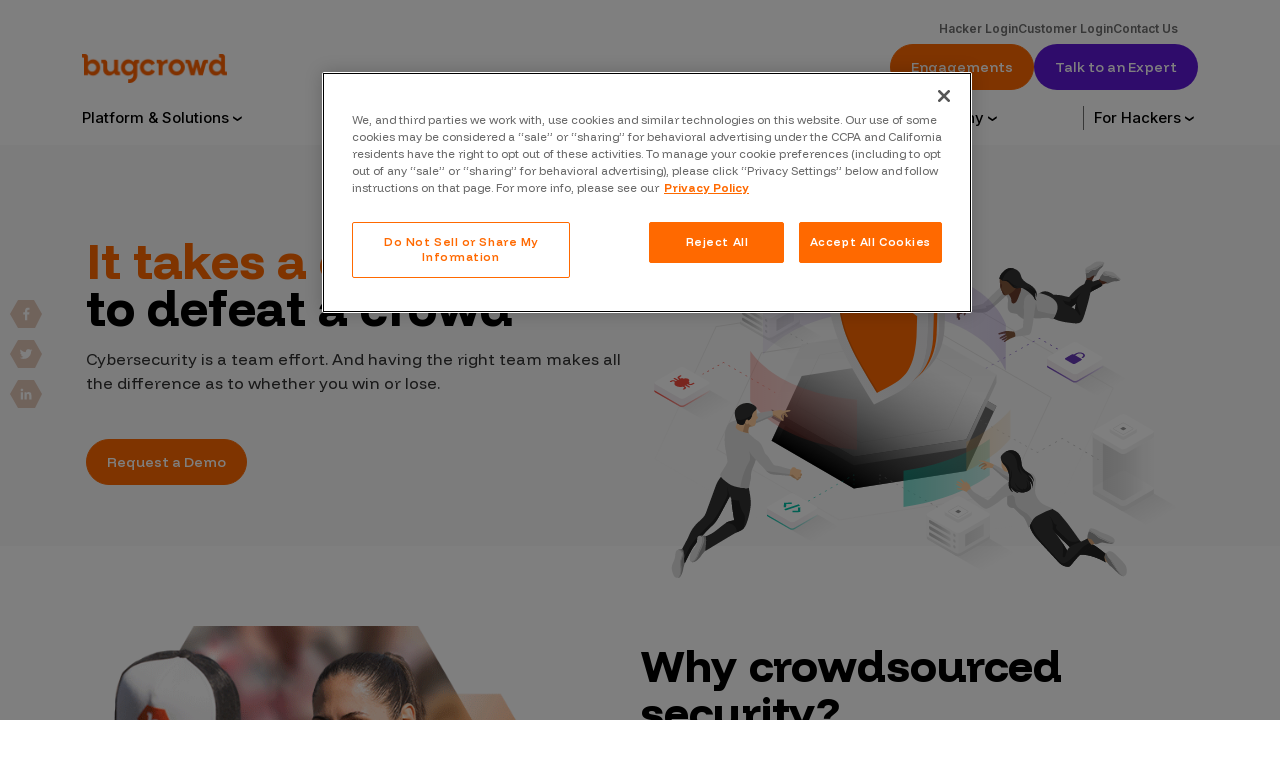

--- FILE ---
content_type: text/html; charset=UTF-8
request_url: https://www.bugcrowd.com/products/how-it-works/
body_size: 38493
content:
<!doctype html>
<html lang="en-US">
<head>
    <meta charset="UTF-8"><script type="text/javascript">(window.NREUM||(NREUM={})).init={ajax:{deny_list:["bam.nr-data.net"]},feature_flags:["soft_nav"]};(window.NREUM||(NREUM={})).loader_config={licenseKey:"abe4e0643b",applicationID:"56307071",browserID:"56307442"};;/*! For license information please see nr-loader-rum-1.308.0.min.js.LICENSE.txt */
(()=>{var e,t,r={163:(e,t,r)=>{"use strict";r.d(t,{j:()=>E});var n=r(384),i=r(1741);var a=r(2555);r(860).K7.genericEvents;const s="experimental.resources",o="register",c=e=>{if(!e||"string"!=typeof e)return!1;try{document.createDocumentFragment().querySelector(e)}catch{return!1}return!0};var d=r(2614),u=r(944),l=r(8122);const f="[data-nr-mask]",g=e=>(0,l.a)(e,(()=>{const e={feature_flags:[],experimental:{allow_registered_children:!1,resources:!1},mask_selector:"*",block_selector:"[data-nr-block]",mask_input_options:{color:!1,date:!1,"datetime-local":!1,email:!1,month:!1,number:!1,range:!1,search:!1,tel:!1,text:!1,time:!1,url:!1,week:!1,textarea:!1,select:!1,password:!0}};return{ajax:{deny_list:void 0,block_internal:!0,enabled:!0,autoStart:!0},api:{get allow_registered_children(){return e.feature_flags.includes(o)||e.experimental.allow_registered_children},set allow_registered_children(t){e.experimental.allow_registered_children=t},duplicate_registered_data:!1},browser_consent_mode:{enabled:!1},distributed_tracing:{enabled:void 0,exclude_newrelic_header:void 0,cors_use_newrelic_header:void 0,cors_use_tracecontext_headers:void 0,allowed_origins:void 0},get feature_flags(){return e.feature_flags},set feature_flags(t){e.feature_flags=t},generic_events:{enabled:!0,autoStart:!0},harvest:{interval:30},jserrors:{enabled:!0,autoStart:!0},logging:{enabled:!0,autoStart:!0},metrics:{enabled:!0,autoStart:!0},obfuscate:void 0,page_action:{enabled:!0},page_view_event:{enabled:!0,autoStart:!0},page_view_timing:{enabled:!0,autoStart:!0},performance:{capture_marks:!1,capture_measures:!1,capture_detail:!0,resources:{get enabled(){return e.feature_flags.includes(s)||e.experimental.resources},set enabled(t){e.experimental.resources=t},asset_types:[],first_party_domains:[],ignore_newrelic:!0}},privacy:{cookies_enabled:!0},proxy:{assets:void 0,beacon:void 0},session:{expiresMs:d.wk,inactiveMs:d.BB},session_replay:{autoStart:!0,enabled:!1,preload:!1,sampling_rate:10,error_sampling_rate:100,collect_fonts:!1,inline_images:!1,fix_stylesheets:!0,mask_all_inputs:!0,get mask_text_selector(){return e.mask_selector},set mask_text_selector(t){c(t)?e.mask_selector="".concat(t,",").concat(f):""===t||null===t?e.mask_selector=f:(0,u.R)(5,t)},get block_class(){return"nr-block"},get ignore_class(){return"nr-ignore"},get mask_text_class(){return"nr-mask"},get block_selector(){return e.block_selector},set block_selector(t){c(t)?e.block_selector+=",".concat(t):""!==t&&(0,u.R)(6,t)},get mask_input_options(){return e.mask_input_options},set mask_input_options(t){t&&"object"==typeof t?e.mask_input_options={...t,password:!0}:(0,u.R)(7,t)}},session_trace:{enabled:!0,autoStart:!0},soft_navigations:{enabled:!0,autoStart:!0},spa:{enabled:!0,autoStart:!0},ssl:void 0,user_actions:{enabled:!0,elementAttributes:["id","className","tagName","type"]}}})());var p=r(6154),m=r(9324);let h=0;const v={buildEnv:m.F3,distMethod:m.Xs,version:m.xv,originTime:p.WN},b={consented:!1},y={appMetadata:{},get consented(){return this.session?.state?.consent||b.consented},set consented(e){b.consented=e},customTransaction:void 0,denyList:void 0,disabled:!1,harvester:void 0,isolatedBacklog:!1,isRecording:!1,loaderType:void 0,maxBytes:3e4,obfuscator:void 0,onerror:void 0,ptid:void 0,releaseIds:{},session:void 0,timeKeeper:void 0,registeredEntities:[],jsAttributesMetadata:{bytes:0},get harvestCount(){return++h}},_=e=>{const t=(0,l.a)(e,y),r=Object.keys(v).reduce((e,t)=>(e[t]={value:v[t],writable:!1,configurable:!0,enumerable:!0},e),{});return Object.defineProperties(t,r)};var w=r(5701);const x=e=>{const t=e.startsWith("http");e+="/",r.p=t?e:"https://"+e};var R=r(7836),k=r(3241);const A={accountID:void 0,trustKey:void 0,agentID:void 0,licenseKey:void 0,applicationID:void 0,xpid:void 0},S=e=>(0,l.a)(e,A),T=new Set;function E(e,t={},r,s){let{init:o,info:c,loader_config:d,runtime:u={},exposed:l=!0}=t;if(!c){const e=(0,n.pV)();o=e.init,c=e.info,d=e.loader_config}e.init=g(o||{}),e.loader_config=S(d||{}),c.jsAttributes??={},p.bv&&(c.jsAttributes.isWorker=!0),e.info=(0,a.D)(c);const f=e.init,m=[c.beacon,c.errorBeacon];T.has(e.agentIdentifier)||(f.proxy.assets&&(x(f.proxy.assets),m.push(f.proxy.assets)),f.proxy.beacon&&m.push(f.proxy.beacon),e.beacons=[...m],function(e){const t=(0,n.pV)();Object.getOwnPropertyNames(i.W.prototype).forEach(r=>{const n=i.W.prototype[r];if("function"!=typeof n||"constructor"===n)return;let a=t[r];e[r]&&!1!==e.exposed&&"micro-agent"!==e.runtime?.loaderType&&(t[r]=(...t)=>{const n=e[r](...t);return a?a(...t):n})})}(e),(0,n.US)("activatedFeatures",w.B)),u.denyList=[...f.ajax.deny_list||[],...f.ajax.block_internal?m:[]],u.ptid=e.agentIdentifier,u.loaderType=r,e.runtime=_(u),T.has(e.agentIdentifier)||(e.ee=R.ee.get(e.agentIdentifier),e.exposed=l,(0,k.W)({agentIdentifier:e.agentIdentifier,drained:!!w.B?.[e.agentIdentifier],type:"lifecycle",name:"initialize",feature:void 0,data:e.config})),T.add(e.agentIdentifier)}},384:(e,t,r)=>{"use strict";r.d(t,{NT:()=>s,US:()=>u,Zm:()=>o,bQ:()=>d,dV:()=>c,pV:()=>l});var n=r(6154),i=r(1863),a=r(1910);const s={beacon:"bam.nr-data.net",errorBeacon:"bam.nr-data.net"};function o(){return n.gm.NREUM||(n.gm.NREUM={}),void 0===n.gm.newrelic&&(n.gm.newrelic=n.gm.NREUM),n.gm.NREUM}function c(){let e=o();return e.o||(e.o={ST:n.gm.setTimeout,SI:n.gm.setImmediate||n.gm.setInterval,CT:n.gm.clearTimeout,XHR:n.gm.XMLHttpRequest,REQ:n.gm.Request,EV:n.gm.Event,PR:n.gm.Promise,MO:n.gm.MutationObserver,FETCH:n.gm.fetch,WS:n.gm.WebSocket},(0,a.i)(...Object.values(e.o))),e}function d(e,t){let r=o();r.initializedAgents??={},t.initializedAt={ms:(0,i.t)(),date:new Date},r.initializedAgents[e]=t}function u(e,t){o()[e]=t}function l(){return function(){let e=o();const t=e.info||{};e.info={beacon:s.beacon,errorBeacon:s.errorBeacon,...t}}(),function(){let e=o();const t=e.init||{};e.init={...t}}(),c(),function(){let e=o();const t=e.loader_config||{};e.loader_config={...t}}(),o()}},782:(e,t,r)=>{"use strict";r.d(t,{T:()=>n});const n=r(860).K7.pageViewTiming},860:(e,t,r)=>{"use strict";r.d(t,{$J:()=>u,K7:()=>c,P3:()=>d,XX:()=>i,Yy:()=>o,df:()=>a,qY:()=>n,v4:()=>s});const n="events",i="jserrors",a="browser/blobs",s="rum",o="browser/logs",c={ajax:"ajax",genericEvents:"generic_events",jserrors:i,logging:"logging",metrics:"metrics",pageAction:"page_action",pageViewEvent:"page_view_event",pageViewTiming:"page_view_timing",sessionReplay:"session_replay",sessionTrace:"session_trace",softNav:"soft_navigations",spa:"spa"},d={[c.pageViewEvent]:1,[c.pageViewTiming]:2,[c.metrics]:3,[c.jserrors]:4,[c.spa]:5,[c.ajax]:6,[c.sessionTrace]:7,[c.softNav]:8,[c.sessionReplay]:9,[c.logging]:10,[c.genericEvents]:11},u={[c.pageViewEvent]:s,[c.pageViewTiming]:n,[c.ajax]:n,[c.spa]:n,[c.softNav]:n,[c.metrics]:i,[c.jserrors]:i,[c.sessionTrace]:a,[c.sessionReplay]:a,[c.logging]:o,[c.genericEvents]:"ins"}},944:(e,t,r)=>{"use strict";r.d(t,{R:()=>i});var n=r(3241);function i(e,t){"function"==typeof console.debug&&(console.debug("New Relic Warning: https://github.com/newrelic/newrelic-browser-agent/blob/main/docs/warning-codes.md#".concat(e),t),(0,n.W)({agentIdentifier:null,drained:null,type:"data",name:"warn",feature:"warn",data:{code:e,secondary:t}}))}},1687:(e,t,r)=>{"use strict";r.d(t,{Ak:()=>d,Ze:()=>f,x3:()=>u});var n=r(3241),i=r(7836),a=r(3606),s=r(860),o=r(2646);const c={};function d(e,t){const r={staged:!1,priority:s.P3[t]||0};l(e),c[e].get(t)||c[e].set(t,r)}function u(e,t){e&&c[e]&&(c[e].get(t)&&c[e].delete(t),p(e,t,!1),c[e].size&&g(e))}function l(e){if(!e)throw new Error("agentIdentifier required");c[e]||(c[e]=new Map)}function f(e="",t="feature",r=!1){if(l(e),!e||!c[e].get(t)||r)return p(e,t);c[e].get(t).staged=!0,g(e)}function g(e){const t=Array.from(c[e]);t.every(([e,t])=>t.staged)&&(t.sort((e,t)=>e[1].priority-t[1].priority),t.forEach(([t])=>{c[e].delete(t),p(e,t)}))}function p(e,t,r=!0){const s=e?i.ee.get(e):i.ee,c=a.i.handlers;if(!s.aborted&&s.backlog&&c){if((0,n.W)({agentIdentifier:e,type:"lifecycle",name:"drain",feature:t}),r){const e=s.backlog[t],r=c[t];if(r){for(let t=0;e&&t<e.length;++t)m(e[t],r);Object.entries(r).forEach(([e,t])=>{Object.values(t||{}).forEach(t=>{t[0]?.on&&t[0]?.context()instanceof o.y&&t[0].on(e,t[1])})})}}s.isolatedBacklog||delete c[t],s.backlog[t]=null,s.emit("drain-"+t,[])}}function m(e,t){var r=e[1];Object.values(t[r]||{}).forEach(t=>{var r=e[0];if(t[0]===r){var n=t[1],i=e[3],a=e[2];n.apply(i,a)}})}},1738:(e,t,r)=>{"use strict";r.d(t,{U:()=>g,Y:()=>f});var n=r(3241),i=r(9908),a=r(1863),s=r(944),o=r(5701),c=r(3969),d=r(8362),u=r(860),l=r(4261);function f(e,t,r,a){const f=a||r;!f||f[e]&&f[e]!==d.d.prototype[e]||(f[e]=function(){(0,i.p)(c.xV,["API/"+e+"/called"],void 0,u.K7.metrics,r.ee),(0,n.W)({agentIdentifier:r.agentIdentifier,drained:!!o.B?.[r.agentIdentifier],type:"data",name:"api",feature:l.Pl+e,data:{}});try{return t.apply(this,arguments)}catch(e){(0,s.R)(23,e)}})}function g(e,t,r,n,s){const o=e.info;null===r?delete o.jsAttributes[t]:o.jsAttributes[t]=r,(s||null===r)&&(0,i.p)(l.Pl+n,[(0,a.t)(),t,r],void 0,"session",e.ee)}},1741:(e,t,r)=>{"use strict";r.d(t,{W:()=>a});var n=r(944),i=r(4261);class a{#e(e,...t){if(this[e]!==a.prototype[e])return this[e](...t);(0,n.R)(35,e)}addPageAction(e,t){return this.#e(i.hG,e,t)}register(e){return this.#e(i.eY,e)}recordCustomEvent(e,t){return this.#e(i.fF,e,t)}setPageViewName(e,t){return this.#e(i.Fw,e,t)}setCustomAttribute(e,t,r){return this.#e(i.cD,e,t,r)}noticeError(e,t){return this.#e(i.o5,e,t)}setUserId(e,t=!1){return this.#e(i.Dl,e,t)}setApplicationVersion(e){return this.#e(i.nb,e)}setErrorHandler(e){return this.#e(i.bt,e)}addRelease(e,t){return this.#e(i.k6,e,t)}log(e,t){return this.#e(i.$9,e,t)}start(){return this.#e(i.d3)}finished(e){return this.#e(i.BL,e)}recordReplay(){return this.#e(i.CH)}pauseReplay(){return this.#e(i.Tb)}addToTrace(e){return this.#e(i.U2,e)}setCurrentRouteName(e){return this.#e(i.PA,e)}interaction(e){return this.#e(i.dT,e)}wrapLogger(e,t,r){return this.#e(i.Wb,e,t,r)}measure(e,t){return this.#e(i.V1,e,t)}consent(e){return this.#e(i.Pv,e)}}},1863:(e,t,r)=>{"use strict";function n(){return Math.floor(performance.now())}r.d(t,{t:()=>n})},1910:(e,t,r)=>{"use strict";r.d(t,{i:()=>a});var n=r(944);const i=new Map;function a(...e){return e.every(e=>{if(i.has(e))return i.get(e);const t="function"==typeof e?e.toString():"",r=t.includes("[native code]"),a=t.includes("nrWrapper");return r||a||(0,n.R)(64,e?.name||t),i.set(e,r),r})}},2555:(e,t,r)=>{"use strict";r.d(t,{D:()=>o,f:()=>s});var n=r(384),i=r(8122);const a={beacon:n.NT.beacon,errorBeacon:n.NT.errorBeacon,licenseKey:void 0,applicationID:void 0,sa:void 0,queueTime:void 0,applicationTime:void 0,ttGuid:void 0,user:void 0,account:void 0,product:void 0,extra:void 0,jsAttributes:{},userAttributes:void 0,atts:void 0,transactionName:void 0,tNamePlain:void 0};function s(e){try{return!!e.licenseKey&&!!e.errorBeacon&&!!e.applicationID}catch(e){return!1}}const o=e=>(0,i.a)(e,a)},2614:(e,t,r)=>{"use strict";r.d(t,{BB:()=>s,H3:()=>n,g:()=>d,iL:()=>c,tS:()=>o,uh:()=>i,wk:()=>a});const n="NRBA",i="SESSION",a=144e5,s=18e5,o={STARTED:"session-started",PAUSE:"session-pause",RESET:"session-reset",RESUME:"session-resume",UPDATE:"session-update"},c={SAME_TAB:"same-tab",CROSS_TAB:"cross-tab"},d={OFF:0,FULL:1,ERROR:2}},2646:(e,t,r)=>{"use strict";r.d(t,{y:()=>n});class n{constructor(e){this.contextId=e}}},2843:(e,t,r)=>{"use strict";r.d(t,{G:()=>a,u:()=>i});var n=r(3878);function i(e,t=!1,r,i){(0,n.DD)("visibilitychange",function(){if(t)return void("hidden"===document.visibilityState&&e());e(document.visibilityState)},r,i)}function a(e,t,r){(0,n.sp)("pagehide",e,t,r)}},3241:(e,t,r)=>{"use strict";r.d(t,{W:()=>a});var n=r(6154);const i="newrelic";function a(e={}){try{n.gm.dispatchEvent(new CustomEvent(i,{detail:e}))}catch(e){}}},3606:(e,t,r)=>{"use strict";r.d(t,{i:()=>a});var n=r(9908);a.on=s;var i=a.handlers={};function a(e,t,r,a){s(a||n.d,i,e,t,r)}function s(e,t,r,i,a){a||(a="feature"),e||(e=n.d);var s=t[a]=t[a]||{};(s[r]=s[r]||[]).push([e,i])}},3878:(e,t,r)=>{"use strict";function n(e,t){return{capture:e,passive:!1,signal:t}}function i(e,t,r=!1,i){window.addEventListener(e,t,n(r,i))}function a(e,t,r=!1,i){document.addEventListener(e,t,n(r,i))}r.d(t,{DD:()=>a,jT:()=>n,sp:()=>i})},3969:(e,t,r)=>{"use strict";r.d(t,{TZ:()=>n,XG:()=>o,rs:()=>i,xV:()=>s,z_:()=>a});const n=r(860).K7.metrics,i="sm",a="cm",s="storeSupportabilityMetrics",o="storeEventMetrics"},4234:(e,t,r)=>{"use strict";r.d(t,{W:()=>a});var n=r(7836),i=r(1687);class a{constructor(e,t){this.agentIdentifier=e,this.ee=n.ee.get(e),this.featureName=t,this.blocked=!1}deregisterDrain(){(0,i.x3)(this.agentIdentifier,this.featureName)}}},4261:(e,t,r)=>{"use strict";r.d(t,{$9:()=>d,BL:()=>o,CH:()=>g,Dl:()=>_,Fw:()=>y,PA:()=>h,Pl:()=>n,Pv:()=>k,Tb:()=>l,U2:()=>a,V1:()=>R,Wb:()=>x,bt:()=>b,cD:()=>v,d3:()=>w,dT:()=>c,eY:()=>p,fF:()=>f,hG:()=>i,k6:()=>s,nb:()=>m,o5:()=>u});const n="api-",i="addPageAction",a="addToTrace",s="addRelease",o="finished",c="interaction",d="log",u="noticeError",l="pauseReplay",f="recordCustomEvent",g="recordReplay",p="register",m="setApplicationVersion",h="setCurrentRouteName",v="setCustomAttribute",b="setErrorHandler",y="setPageViewName",_="setUserId",w="start",x="wrapLogger",R="measure",k="consent"},5289:(e,t,r)=>{"use strict";r.d(t,{GG:()=>s,Qr:()=>c,sB:()=>o});var n=r(3878),i=r(6389);function a(){return"undefined"==typeof document||"complete"===document.readyState}function s(e,t){if(a())return e();const r=(0,i.J)(e),s=setInterval(()=>{a()&&(clearInterval(s),r())},500);(0,n.sp)("load",r,t)}function o(e){if(a())return e();(0,n.DD)("DOMContentLoaded",e)}function c(e){if(a())return e();(0,n.sp)("popstate",e)}},5607:(e,t,r)=>{"use strict";r.d(t,{W:()=>n});const n=(0,r(9566).bz)()},5701:(e,t,r)=>{"use strict";r.d(t,{B:()=>a,t:()=>s});var n=r(3241);const i=new Set,a={};function s(e,t){const r=t.agentIdentifier;a[r]??={},e&&"object"==typeof e&&(i.has(r)||(t.ee.emit("rumresp",[e]),a[r]=e,i.add(r),(0,n.W)({agentIdentifier:r,loaded:!0,drained:!0,type:"lifecycle",name:"load",feature:void 0,data:e})))}},6154:(e,t,r)=>{"use strict";r.d(t,{OF:()=>c,RI:()=>i,WN:()=>u,bv:()=>a,eN:()=>l,gm:()=>s,mw:()=>o,sb:()=>d});var n=r(1863);const i="undefined"!=typeof window&&!!window.document,a="undefined"!=typeof WorkerGlobalScope&&("undefined"!=typeof self&&self instanceof WorkerGlobalScope&&self.navigator instanceof WorkerNavigator||"undefined"!=typeof globalThis&&globalThis instanceof WorkerGlobalScope&&globalThis.navigator instanceof WorkerNavigator),s=i?window:"undefined"!=typeof WorkerGlobalScope&&("undefined"!=typeof self&&self instanceof WorkerGlobalScope&&self||"undefined"!=typeof globalThis&&globalThis instanceof WorkerGlobalScope&&globalThis),o=Boolean("hidden"===s?.document?.visibilityState),c=/iPad|iPhone|iPod/.test(s.navigator?.userAgent),d=c&&"undefined"==typeof SharedWorker,u=((()=>{const e=s.navigator?.userAgent?.match(/Firefox[/\s](\d+\.\d+)/);Array.isArray(e)&&e.length>=2&&e[1]})(),Date.now()-(0,n.t)()),l=()=>"undefined"!=typeof PerformanceNavigationTiming&&s?.performance?.getEntriesByType("navigation")?.[0]?.responseStart},6389:(e,t,r)=>{"use strict";function n(e,t=500,r={}){const n=r?.leading||!1;let i;return(...r)=>{n&&void 0===i&&(e.apply(this,r),i=setTimeout(()=>{i=clearTimeout(i)},t)),n||(clearTimeout(i),i=setTimeout(()=>{e.apply(this,r)},t))}}function i(e){let t=!1;return(...r)=>{t||(t=!0,e.apply(this,r))}}r.d(t,{J:()=>i,s:()=>n})},6630:(e,t,r)=>{"use strict";r.d(t,{T:()=>n});const n=r(860).K7.pageViewEvent},7699:(e,t,r)=>{"use strict";r.d(t,{It:()=>a,KC:()=>o,No:()=>i,qh:()=>s});var n=r(860);const i=16e3,a=1e6,s="SESSION_ERROR",o={[n.K7.logging]:!0,[n.K7.genericEvents]:!1,[n.K7.jserrors]:!1,[n.K7.ajax]:!1}},7836:(e,t,r)=>{"use strict";r.d(t,{P:()=>o,ee:()=>c});var n=r(384),i=r(8990),a=r(2646),s=r(5607);const o="nr@context:".concat(s.W),c=function e(t,r){var n={},s={},u={},l=!1;try{l=16===r.length&&d.initializedAgents?.[r]?.runtime.isolatedBacklog}catch(e){}var f={on:p,addEventListener:p,removeEventListener:function(e,t){var r=n[e];if(!r)return;for(var i=0;i<r.length;i++)r[i]===t&&r.splice(i,1)},emit:function(e,r,n,i,a){!1!==a&&(a=!0);if(c.aborted&&!i)return;t&&a&&t.emit(e,r,n);var o=g(n);m(e).forEach(e=>{e.apply(o,r)});var d=v()[s[e]];d&&d.push([f,e,r,o]);return o},get:h,listeners:m,context:g,buffer:function(e,t){const r=v();if(t=t||"feature",f.aborted)return;Object.entries(e||{}).forEach(([e,n])=>{s[n]=t,t in r||(r[t]=[])})},abort:function(){f._aborted=!0,Object.keys(f.backlog).forEach(e=>{delete f.backlog[e]})},isBuffering:function(e){return!!v()[s[e]]},debugId:r,backlog:l?{}:t&&"object"==typeof t.backlog?t.backlog:{},isolatedBacklog:l};return Object.defineProperty(f,"aborted",{get:()=>{let e=f._aborted||!1;return e||(t&&(e=t.aborted),e)}}),f;function g(e){return e&&e instanceof a.y?e:e?(0,i.I)(e,o,()=>new a.y(o)):new a.y(o)}function p(e,t){n[e]=m(e).concat(t)}function m(e){return n[e]||[]}function h(t){return u[t]=u[t]||e(f,t)}function v(){return f.backlog}}(void 0,"globalEE"),d=(0,n.Zm)();d.ee||(d.ee=c)},8122:(e,t,r)=>{"use strict";r.d(t,{a:()=>i});var n=r(944);function i(e,t){try{if(!e||"object"!=typeof e)return(0,n.R)(3);if(!t||"object"!=typeof t)return(0,n.R)(4);const r=Object.create(Object.getPrototypeOf(t),Object.getOwnPropertyDescriptors(t)),a=0===Object.keys(r).length?e:r;for(let s in a)if(void 0!==e[s])try{if(null===e[s]){r[s]=null;continue}Array.isArray(e[s])&&Array.isArray(t[s])?r[s]=Array.from(new Set([...e[s],...t[s]])):"object"==typeof e[s]&&"object"==typeof t[s]?r[s]=i(e[s],t[s]):r[s]=e[s]}catch(e){r[s]||(0,n.R)(1,e)}return r}catch(e){(0,n.R)(2,e)}}},8362:(e,t,r)=>{"use strict";r.d(t,{d:()=>a});var n=r(9566),i=r(1741);class a extends i.W{agentIdentifier=(0,n.LA)(16)}},8374:(e,t,r)=>{r.nc=(()=>{try{return document?.currentScript?.nonce}catch(e){}return""})()},8990:(e,t,r)=>{"use strict";r.d(t,{I:()=>i});var n=Object.prototype.hasOwnProperty;function i(e,t,r){if(n.call(e,t))return e[t];var i=r();if(Object.defineProperty&&Object.keys)try{return Object.defineProperty(e,t,{value:i,writable:!0,enumerable:!1}),i}catch(e){}return e[t]=i,i}},9324:(e,t,r)=>{"use strict";r.d(t,{F3:()=>i,Xs:()=>a,xv:()=>n});const n="1.308.0",i="PROD",a="CDN"},9566:(e,t,r)=>{"use strict";r.d(t,{LA:()=>o,bz:()=>s});var n=r(6154);const i="xxxxxxxx-xxxx-4xxx-yxxx-xxxxxxxxxxxx";function a(e,t){return e?15&e[t]:16*Math.random()|0}function s(){const e=n.gm?.crypto||n.gm?.msCrypto;let t,r=0;return e&&e.getRandomValues&&(t=e.getRandomValues(new Uint8Array(30))),i.split("").map(e=>"x"===e?a(t,r++).toString(16):"y"===e?(3&a()|8).toString(16):e).join("")}function o(e){const t=n.gm?.crypto||n.gm?.msCrypto;let r,i=0;t&&t.getRandomValues&&(r=t.getRandomValues(new Uint8Array(e)));const s=[];for(var o=0;o<e;o++)s.push(a(r,i++).toString(16));return s.join("")}},9908:(e,t,r)=>{"use strict";r.d(t,{d:()=>n,p:()=>i});var n=r(7836).ee.get("handle");function i(e,t,r,i,a){a?(a.buffer([e],i),a.emit(e,t,r)):(n.buffer([e],i),n.emit(e,t,r))}}},n={};function i(e){var t=n[e];if(void 0!==t)return t.exports;var a=n[e]={exports:{}};return r[e](a,a.exports,i),a.exports}i.m=r,i.d=(e,t)=>{for(var r in t)i.o(t,r)&&!i.o(e,r)&&Object.defineProperty(e,r,{enumerable:!0,get:t[r]})},i.f={},i.e=e=>Promise.all(Object.keys(i.f).reduce((t,r)=>(i.f[r](e,t),t),[])),i.u=e=>"nr-rum-1.308.0.min.js",i.o=(e,t)=>Object.prototype.hasOwnProperty.call(e,t),e={},t="NRBA-1.308.0.PROD:",i.l=(r,n,a,s)=>{if(e[r])e[r].push(n);else{var o,c;if(void 0!==a)for(var d=document.getElementsByTagName("script"),u=0;u<d.length;u++){var l=d[u];if(l.getAttribute("src")==r||l.getAttribute("data-webpack")==t+a){o=l;break}}if(!o){c=!0;var f={296:"sha512-+MIMDsOcckGXa1EdWHqFNv7P+JUkd5kQwCBr3KE6uCvnsBNUrdSt4a/3/L4j4TxtnaMNjHpza2/erNQbpacJQA=="};(o=document.createElement("script")).charset="utf-8",i.nc&&o.setAttribute("nonce",i.nc),o.setAttribute("data-webpack",t+a),o.src=r,0!==o.src.indexOf(window.location.origin+"/")&&(o.crossOrigin="anonymous"),f[s]&&(o.integrity=f[s])}e[r]=[n];var g=(t,n)=>{o.onerror=o.onload=null,clearTimeout(p);var i=e[r];if(delete e[r],o.parentNode&&o.parentNode.removeChild(o),i&&i.forEach(e=>e(n)),t)return t(n)},p=setTimeout(g.bind(null,void 0,{type:"timeout",target:o}),12e4);o.onerror=g.bind(null,o.onerror),o.onload=g.bind(null,o.onload),c&&document.head.appendChild(o)}},i.r=e=>{"undefined"!=typeof Symbol&&Symbol.toStringTag&&Object.defineProperty(e,Symbol.toStringTag,{value:"Module"}),Object.defineProperty(e,"__esModule",{value:!0})},i.p="https://js-agent.newrelic.com/",(()=>{var e={374:0,840:0};i.f.j=(t,r)=>{var n=i.o(e,t)?e[t]:void 0;if(0!==n)if(n)r.push(n[2]);else{var a=new Promise((r,i)=>n=e[t]=[r,i]);r.push(n[2]=a);var s=i.p+i.u(t),o=new Error;i.l(s,r=>{if(i.o(e,t)&&(0!==(n=e[t])&&(e[t]=void 0),n)){var a=r&&("load"===r.type?"missing":r.type),s=r&&r.target&&r.target.src;o.message="Loading chunk "+t+" failed: ("+a+": "+s+")",o.name="ChunkLoadError",o.type=a,o.request=s,n[1](o)}},"chunk-"+t,t)}};var t=(t,r)=>{var n,a,[s,o,c]=r,d=0;if(s.some(t=>0!==e[t])){for(n in o)i.o(o,n)&&(i.m[n]=o[n]);if(c)c(i)}for(t&&t(r);d<s.length;d++)a=s[d],i.o(e,a)&&e[a]&&e[a][0](),e[a]=0},r=self["webpackChunk:NRBA-1.308.0.PROD"]=self["webpackChunk:NRBA-1.308.0.PROD"]||[];r.forEach(t.bind(null,0)),r.push=t.bind(null,r.push.bind(r))})(),(()=>{"use strict";i(8374);var e=i(8362),t=i(860);const r=Object.values(t.K7);var n=i(163);var a=i(9908),s=i(1863),o=i(4261),c=i(1738);var d=i(1687),u=i(4234),l=i(5289),f=i(6154),g=i(944),p=i(384);const m=e=>f.RI&&!0===e?.privacy.cookies_enabled;function h(e){return!!(0,p.dV)().o.MO&&m(e)&&!0===e?.session_trace.enabled}var v=i(6389),b=i(7699);class y extends u.W{constructor(e,t){super(e.agentIdentifier,t),this.agentRef=e,this.abortHandler=void 0,this.featAggregate=void 0,this.loadedSuccessfully=void 0,this.onAggregateImported=new Promise(e=>{this.loadedSuccessfully=e}),this.deferred=Promise.resolve(),!1===e.init[this.featureName].autoStart?this.deferred=new Promise((t,r)=>{this.ee.on("manual-start-all",(0,v.J)(()=>{(0,d.Ak)(e.agentIdentifier,this.featureName),t()}))}):(0,d.Ak)(e.agentIdentifier,t)}importAggregator(e,t,r={}){if(this.featAggregate)return;const n=async()=>{let n;await this.deferred;try{if(m(e.init)){const{setupAgentSession:t}=await i.e(296).then(i.bind(i,3305));n=t(e)}}catch(e){(0,g.R)(20,e),this.ee.emit("internal-error",[e]),(0,a.p)(b.qh,[e],void 0,this.featureName,this.ee)}try{if(!this.#t(this.featureName,n,e.init))return(0,d.Ze)(this.agentIdentifier,this.featureName),void this.loadedSuccessfully(!1);const{Aggregate:i}=await t();this.featAggregate=new i(e,r),e.runtime.harvester.initializedAggregates.push(this.featAggregate),this.loadedSuccessfully(!0)}catch(e){(0,g.R)(34,e),this.abortHandler?.(),(0,d.Ze)(this.agentIdentifier,this.featureName,!0),this.loadedSuccessfully(!1),this.ee&&this.ee.abort()}};f.RI?(0,l.GG)(()=>n(),!0):n()}#t(e,r,n){if(this.blocked)return!1;switch(e){case t.K7.sessionReplay:return h(n)&&!!r;case t.K7.sessionTrace:return!!r;default:return!0}}}var _=i(6630),w=i(2614),x=i(3241);class R extends y{static featureName=_.T;constructor(e){var t;super(e,_.T),this.setupInspectionEvents(e.agentIdentifier),t=e,(0,c.Y)(o.Fw,function(e,r){"string"==typeof e&&("/"!==e.charAt(0)&&(e="/"+e),t.runtime.customTransaction=(r||"http://custom.transaction")+e,(0,a.p)(o.Pl+o.Fw,[(0,s.t)()],void 0,void 0,t.ee))},t),this.importAggregator(e,()=>i.e(296).then(i.bind(i,3943)))}setupInspectionEvents(e){const t=(t,r)=>{t&&(0,x.W)({agentIdentifier:e,timeStamp:t.timeStamp,loaded:"complete"===t.target.readyState,type:"window",name:r,data:t.target.location+""})};(0,l.sB)(e=>{t(e,"DOMContentLoaded")}),(0,l.GG)(e=>{t(e,"load")}),(0,l.Qr)(e=>{t(e,"navigate")}),this.ee.on(w.tS.UPDATE,(t,r)=>{(0,x.W)({agentIdentifier:e,type:"lifecycle",name:"session",data:r})})}}class k extends e.d{constructor(e){var t;(super(),f.gm)?(this.features={},(0,p.bQ)(this.agentIdentifier,this),this.desiredFeatures=new Set(e.features||[]),this.desiredFeatures.add(R),(0,n.j)(this,e,e.loaderType||"agent"),t=this,(0,c.Y)(o.cD,function(e,r,n=!1){if("string"==typeof e){if(["string","number","boolean"].includes(typeof r)||null===r)return(0,c.U)(t,e,r,o.cD,n);(0,g.R)(40,typeof r)}else(0,g.R)(39,typeof e)},t),function(e){(0,c.Y)(o.Dl,function(t,r=!1){if("string"!=typeof t&&null!==t)return void(0,g.R)(41,typeof t);const n=e.info.jsAttributes["enduser.id"];r&&null!=n&&n!==t?(0,a.p)(o.Pl+"setUserIdAndResetSession",[t],void 0,"session",e.ee):(0,c.U)(e,"enduser.id",t,o.Dl,!0)},e)}(this),function(e){(0,c.Y)(o.nb,function(t){if("string"==typeof t||null===t)return(0,c.U)(e,"application.version",t,o.nb,!1);(0,g.R)(42,typeof t)},e)}(this),function(e){(0,c.Y)(o.d3,function(){e.ee.emit("manual-start-all")},e)}(this),function(e){(0,c.Y)(o.Pv,function(t=!0){if("boolean"==typeof t){if((0,a.p)(o.Pl+o.Pv,[t],void 0,"session",e.ee),e.runtime.consented=t,t){const t=e.features.page_view_event;t.onAggregateImported.then(e=>{const r=t.featAggregate;e&&!r.sentRum&&r.sendRum()})}}else(0,g.R)(65,typeof t)},e)}(this),this.run()):(0,g.R)(21)}get config(){return{info:this.info,init:this.init,loader_config:this.loader_config,runtime:this.runtime}}get api(){return this}run(){try{const e=function(e){const t={};return r.forEach(r=>{t[r]=!!e[r]?.enabled}),t}(this.init),n=[...this.desiredFeatures];n.sort((e,r)=>t.P3[e.featureName]-t.P3[r.featureName]),n.forEach(r=>{if(!e[r.featureName]&&r.featureName!==t.K7.pageViewEvent)return;if(r.featureName===t.K7.spa)return void(0,g.R)(67);const n=function(e){switch(e){case t.K7.ajax:return[t.K7.jserrors];case t.K7.sessionTrace:return[t.K7.ajax,t.K7.pageViewEvent];case t.K7.sessionReplay:return[t.K7.sessionTrace];case t.K7.pageViewTiming:return[t.K7.pageViewEvent];default:return[]}}(r.featureName).filter(e=>!(e in this.features));n.length>0&&(0,g.R)(36,{targetFeature:r.featureName,missingDependencies:n}),this.features[r.featureName]=new r(this)})}catch(e){(0,g.R)(22,e);for(const e in this.features)this.features[e].abortHandler?.();const t=(0,p.Zm)();delete t.initializedAgents[this.agentIdentifier]?.features,delete this.sharedAggregator;return t.ee.get(this.agentIdentifier).abort(),!1}}}var A=i(2843),S=i(782);class T extends y{static featureName=S.T;constructor(e){super(e,S.T),f.RI&&((0,A.u)(()=>(0,a.p)("docHidden",[(0,s.t)()],void 0,S.T,this.ee),!0),(0,A.G)(()=>(0,a.p)("winPagehide",[(0,s.t)()],void 0,S.T,this.ee)),this.importAggregator(e,()=>i.e(296).then(i.bind(i,2117))))}}var E=i(3969);class I extends y{static featureName=E.TZ;constructor(e){super(e,E.TZ),f.RI&&document.addEventListener("securitypolicyviolation",e=>{(0,a.p)(E.xV,["Generic/CSPViolation/Detected"],void 0,this.featureName,this.ee)}),this.importAggregator(e,()=>i.e(296).then(i.bind(i,9623)))}}new k({features:[R,T,I],loaderType:"lite"})})()})();</script>
    <meta name="viewport" content="width=device-width, initial-scale=1">
    <link rel="icon" type="image/png" sizes="32x32" href="https://www.bugcrowd.com/wp-content/themes/bugcrowd/assets/images/favicon/favicon-32x32.png">
    <link rel="icon" type="image/png" sizes="16x16" href="https://www.bugcrowd.com/wp-content/themes/bugcrowd/assets/images/favicon/favicon-16x16.png">
    <link rel="apple-touch-icon" sizes="180x180" href="https://www.bugcrowd.com/wp-content/themes/bugcrowd/assets/images/favicon/apple-touch-icon.png">
    <link rel="mask-icon" href="https://www.bugcrowd.com/wp-content/themes/bugcrowd/assets/images/favicon/safari-pinned-tab.svg" color="#f26822">

	<meta name='robots' content='index, follow, max-image-preview:large, max-snippet:-1, max-video-preview:-1' />

	<!-- This site is optimized with the Yoast SEO plugin v26.7 - https://yoast.com/wordpress/plugins/seo/ -->
	<title>Why Crowdsourcing is Better | Bugcrowd</title>
	<meta name="description" content="Why Crowdsourcing is Better: Because in cybersecurity, it takes an army of allies to defeat an arm of adversaries" />
	<link rel="canonical" href="https://www.bugcrowd.com/products/how-it-works/" />
	<meta property="og:locale" content="en_US" />
	<meta property="og:type" content="article" />
	<meta property="og:title" content="Why Crowdsourcing is Better | Bugcrowd" />
	<meta property="og:description" content="Why Crowdsourcing is Better: Because in cybersecurity, it takes an army of allies to defeat an arm of adversaries" />
	<meta property="og:url" content="https://www.bugcrowd.com/products/how-it-works/" />
	<meta property="og:site_name" content="Bugcrowd" />
	<meta property="article:publisher" content="https://www.facebook.com/Bugcrowd" />
	<meta property="article:modified_time" content="2025-01-14T18:30:35+00:00" />
	<meta property="og:image" content="https://www.bugcrowd.com/wp-content/uploads/2024/05/og_IngenuityUnleashed-SocialShare.png" />
	<meta property="og:image:width" content="900" />
	<meta property="og:image:height" content="450" />
	<meta property="og:image:type" content="image/png" />
	<meta name="twitter:card" content="summary_large_image" />
	<meta name="twitter:site" content="@Bugcrowd" />
	<script type="application/ld+json" class="yoast-schema-graph">{"@context":"https://schema.org","@graph":[{"@type":"WebPage","@id":"https://www.bugcrowd.com/products/how-it-works/","url":"https://www.bugcrowd.com/products/how-it-works/","name":"Why Crowdsourcing is Better | Bugcrowd","isPartOf":{"@id":"https://www.bugcrowd.com/#website"},"datePublished":"2022-06-04T21:46:32+00:00","dateModified":"2025-01-14T18:30:35+00:00","description":"Why Crowdsourcing is Better: Because in cybersecurity, it takes an army of allies to defeat an arm of adversaries","breadcrumb":{"@id":"https://www.bugcrowd.com/products/how-it-works/#breadcrumb"},"inLanguage":"en-US","potentialAction":[{"@type":"ReadAction","target":["https://www.bugcrowd.com/products/how-it-works/"]}]},{"@type":"BreadcrumbList","@id":"https://www.bugcrowd.com/products/how-it-works/#breadcrumb","itemListElement":[{"@type":"ListItem","position":1,"name":"Home","item":"https://www.bugcrowd.com/"},{"@type":"ListItem","position":2,"name":"Why Crowdsourcing is Better"}]},{"@type":"WebSite","@id":"https://www.bugcrowd.com/#website","url":"https://www.bugcrowd.com/","name":"Bugcrowd","description":"#1 Crowdsourced Cybersecurity Platform","publisher":{"@id":"https://www.bugcrowd.com/#organization"},"potentialAction":[{"@type":"SearchAction","target":{"@type":"EntryPoint","urlTemplate":"https://www.bugcrowd.com/?s={search_term_string}"},"query-input":{"@type":"PropertyValueSpecification","valueRequired":true,"valueName":"search_term_string"}}],"inLanguage":"en-US"},{"@type":"Organization","@id":"https://www.bugcrowd.com/#organization","name":"Bugcrowd","url":"https://www.bugcrowd.com/","logo":{"@type":"ImageObject","inLanguage":"en-US","@id":"https://www.bugcrowd.com/#/schema/logo/image/","url":"https://www.bugcrowd.com/wp-content/uploads/2024/05/Bugcrowd-Logo-1-2-1.png","contentUrl":"https://www.bugcrowd.com/wp-content/uploads/2024/05/Bugcrowd-Logo-1-2-1.png","width":3215,"height":646,"caption":"Bugcrowd"},"image":{"@id":"https://www.bugcrowd.com/#/schema/logo/image/"},"sameAs":["https://www.facebook.com/Bugcrowd","https://x.com/Bugcrowd","https://www.linkedin.com/company/bugcrowd","https://www.instagram.com/bugcrowd/"]}]}</script>
	<!-- / Yoast SEO plugin. -->


<link rel='dns-prefetch' href='//use.typekit.net' />
<link href='https://fonts.gstatic.com' crossorigin rel='preconnect' />
<link rel="alternate" type="application/rss+xml" title="Bugcrowd &raquo; Feed" href="https://www.bugcrowd.com/feed/" />
<link rel="alternate" type="application/rss+xml" title="Bugcrowd &raquo; Comments Feed" href="https://www.bugcrowd.com/comments/feed/" />
<link rel="alternate" title="oEmbed (JSON)" type="application/json+oembed" href="https://www.bugcrowd.com/wp-json/oembed/1.0/embed?url=https%3A%2F%2Fwww.bugcrowd.com%2Fproducts%2Fhow-it-works%2F" />
<link rel="alternate" title="oEmbed (XML)" type="text/xml+oembed" href="https://www.bugcrowd.com/wp-json/oembed/1.0/embed?url=https%3A%2F%2Fwww.bugcrowd.com%2Fproducts%2Fhow-it-works%2F&#038;format=xml" />
<style id='wp-img-auto-sizes-contain-inline-css'>
img:is([sizes=auto i],[sizes^="auto," i]){contain-intrinsic-size:3000px 1500px}
/*# sourceURL=wp-img-auto-sizes-contain-inline-css */
</style>
<style id='wp-emoji-styles-inline-css'>

	img.wp-smiley, img.emoji {
		display: inline !important;
		border: none !important;
		box-shadow: none !important;
		height: 1em !important;
		width: 1em !important;
		margin: 0 0.07em !important;
		vertical-align: -0.1em !important;
		background: none !important;
		padding: 0 !important;
	}
/*# sourceURL=wp-emoji-styles-inline-css */
</style>
<style id='wp-block-library-inline-css'>
:root{--wp-block-synced-color:#7a00df;--wp-block-synced-color--rgb:122,0,223;--wp-bound-block-color:var(--wp-block-synced-color);--wp-editor-canvas-background:#ddd;--wp-admin-theme-color:#007cba;--wp-admin-theme-color--rgb:0,124,186;--wp-admin-theme-color-darker-10:#006ba1;--wp-admin-theme-color-darker-10--rgb:0,107,160.5;--wp-admin-theme-color-darker-20:#005a87;--wp-admin-theme-color-darker-20--rgb:0,90,135;--wp-admin-border-width-focus:2px}@media (min-resolution:192dpi){:root{--wp-admin-border-width-focus:1.5px}}.wp-element-button{cursor:pointer}:root .has-very-light-gray-background-color{background-color:#eee}:root .has-very-dark-gray-background-color{background-color:#313131}:root .has-very-light-gray-color{color:#eee}:root .has-very-dark-gray-color{color:#313131}:root .has-vivid-green-cyan-to-vivid-cyan-blue-gradient-background{background:linear-gradient(135deg,#00d084,#0693e3)}:root .has-purple-crush-gradient-background{background:linear-gradient(135deg,#34e2e4,#4721fb 50%,#ab1dfe)}:root .has-hazy-dawn-gradient-background{background:linear-gradient(135deg,#faaca8,#dad0ec)}:root .has-subdued-olive-gradient-background{background:linear-gradient(135deg,#fafae1,#67a671)}:root .has-atomic-cream-gradient-background{background:linear-gradient(135deg,#fdd79a,#004a59)}:root .has-nightshade-gradient-background{background:linear-gradient(135deg,#330968,#31cdcf)}:root .has-midnight-gradient-background{background:linear-gradient(135deg,#020381,#2874fc)}:root{--wp--preset--font-size--normal:16px;--wp--preset--font-size--huge:42px}.has-regular-font-size{font-size:1em}.has-larger-font-size{font-size:2.625em}.has-normal-font-size{font-size:var(--wp--preset--font-size--normal)}.has-huge-font-size{font-size:var(--wp--preset--font-size--huge)}.has-text-align-center{text-align:center}.has-text-align-left{text-align:left}.has-text-align-right{text-align:right}.has-fit-text{white-space:nowrap!important}#end-resizable-editor-section{display:none}.aligncenter{clear:both}.items-justified-left{justify-content:flex-start}.items-justified-center{justify-content:center}.items-justified-right{justify-content:flex-end}.items-justified-space-between{justify-content:space-between}.screen-reader-text{border:0;clip-path:inset(50%);height:1px;margin:-1px;overflow:hidden;padding:0;position:absolute;width:1px;word-wrap:normal!important}.screen-reader-text:focus{background-color:#ddd;clip-path:none;color:#444;display:block;font-size:1em;height:auto;left:5px;line-height:normal;padding:15px 23px 14px;text-decoration:none;top:5px;width:auto;z-index:100000}html :where(.has-border-color){border-style:solid}html :where([style*=border-top-color]){border-top-style:solid}html :where([style*=border-right-color]){border-right-style:solid}html :where([style*=border-bottom-color]){border-bottom-style:solid}html :where([style*=border-left-color]){border-left-style:solid}html :where([style*=border-width]){border-style:solid}html :where([style*=border-top-width]){border-top-style:solid}html :where([style*=border-right-width]){border-right-style:solid}html :where([style*=border-bottom-width]){border-bottom-style:solid}html :where([style*=border-left-width]){border-left-style:solid}html :where(img[class*=wp-image-]){height:auto;max-width:100%}:where(figure){margin:0 0 1em}html :where(.is-position-sticky){--wp-admin--admin-bar--position-offset:var(--wp-admin--admin-bar--height,0px)}@media screen and (max-width:600px){html :where(.is-position-sticky){--wp-admin--admin-bar--position-offset:0px}}

/*# sourceURL=wp-block-library-inline-css */
</style><style id='global-styles-inline-css'>
:root{--wp--preset--aspect-ratio--square: 1;--wp--preset--aspect-ratio--4-3: 4/3;--wp--preset--aspect-ratio--3-4: 3/4;--wp--preset--aspect-ratio--3-2: 3/2;--wp--preset--aspect-ratio--2-3: 2/3;--wp--preset--aspect-ratio--16-9: 16/9;--wp--preset--aspect-ratio--9-16: 9/16;--wp--preset--color--black: #000000;--wp--preset--color--cyan-bluish-gray: #abb8c3;--wp--preset--color--white: #ffffff;--wp--preset--color--pale-pink: #f78da7;--wp--preset--color--vivid-red: #cf2e2e;--wp--preset--color--luminous-vivid-orange: #ff6900;--wp--preset--color--luminous-vivid-amber: #fcb900;--wp--preset--color--light-green-cyan: #7bdcb5;--wp--preset--color--vivid-green-cyan: #00d084;--wp--preset--color--pale-cyan-blue: #8ed1fc;--wp--preset--color--vivid-cyan-blue: #0693e3;--wp--preset--color--vivid-purple: #9b51e0;--wp--preset--gradient--vivid-cyan-blue-to-vivid-purple: linear-gradient(135deg,rgb(6,147,227) 0%,rgb(155,81,224) 100%);--wp--preset--gradient--light-green-cyan-to-vivid-green-cyan: linear-gradient(135deg,rgb(122,220,180) 0%,rgb(0,208,130) 100%);--wp--preset--gradient--luminous-vivid-amber-to-luminous-vivid-orange: linear-gradient(135deg,rgb(252,185,0) 0%,rgb(255,105,0) 100%);--wp--preset--gradient--luminous-vivid-orange-to-vivid-red: linear-gradient(135deg,rgb(255,105,0) 0%,rgb(207,46,46) 100%);--wp--preset--gradient--very-light-gray-to-cyan-bluish-gray: linear-gradient(135deg,rgb(238,238,238) 0%,rgb(169,184,195) 100%);--wp--preset--gradient--cool-to-warm-spectrum: linear-gradient(135deg,rgb(74,234,220) 0%,rgb(151,120,209) 20%,rgb(207,42,186) 40%,rgb(238,44,130) 60%,rgb(251,105,98) 80%,rgb(254,248,76) 100%);--wp--preset--gradient--blush-light-purple: linear-gradient(135deg,rgb(255,206,236) 0%,rgb(152,150,240) 100%);--wp--preset--gradient--blush-bordeaux: linear-gradient(135deg,rgb(254,205,165) 0%,rgb(254,45,45) 50%,rgb(107,0,62) 100%);--wp--preset--gradient--luminous-dusk: linear-gradient(135deg,rgb(255,203,112) 0%,rgb(199,81,192) 50%,rgb(65,88,208) 100%);--wp--preset--gradient--pale-ocean: linear-gradient(135deg,rgb(255,245,203) 0%,rgb(182,227,212) 50%,rgb(51,167,181) 100%);--wp--preset--gradient--electric-grass: linear-gradient(135deg,rgb(202,248,128) 0%,rgb(113,206,126) 100%);--wp--preset--gradient--midnight: linear-gradient(135deg,rgb(2,3,129) 0%,rgb(40,116,252) 100%);--wp--preset--font-size--small: 13px;--wp--preset--font-size--medium: 20px;--wp--preset--font-size--large: 36px;--wp--preset--font-size--x-large: 42px;--wp--preset--spacing--20: 0.44rem;--wp--preset--spacing--30: 0.67rem;--wp--preset--spacing--40: 1rem;--wp--preset--spacing--50: 1.5rem;--wp--preset--spacing--60: 2.25rem;--wp--preset--spacing--70: 3.38rem;--wp--preset--spacing--80: 5.06rem;--wp--preset--shadow--natural: 6px 6px 9px rgba(0, 0, 0, 0.2);--wp--preset--shadow--deep: 12px 12px 50px rgba(0, 0, 0, 0.4);--wp--preset--shadow--sharp: 6px 6px 0px rgba(0, 0, 0, 0.2);--wp--preset--shadow--outlined: 6px 6px 0px -3px rgb(255, 255, 255), 6px 6px rgb(0, 0, 0);--wp--preset--shadow--crisp: 6px 6px 0px rgb(0, 0, 0);}:where(.is-layout-flex){gap: 0.5em;}:where(.is-layout-grid){gap: 0.5em;}body .is-layout-flex{display: flex;}.is-layout-flex{flex-wrap: wrap;align-items: center;}.is-layout-flex > :is(*, div){margin: 0;}body .is-layout-grid{display: grid;}.is-layout-grid > :is(*, div){margin: 0;}:where(.wp-block-columns.is-layout-flex){gap: 2em;}:where(.wp-block-columns.is-layout-grid){gap: 2em;}:where(.wp-block-post-template.is-layout-flex){gap: 1.25em;}:where(.wp-block-post-template.is-layout-grid){gap: 1.25em;}.has-black-color{color: var(--wp--preset--color--black) !important;}.has-cyan-bluish-gray-color{color: var(--wp--preset--color--cyan-bluish-gray) !important;}.has-white-color{color: var(--wp--preset--color--white) !important;}.has-pale-pink-color{color: var(--wp--preset--color--pale-pink) !important;}.has-vivid-red-color{color: var(--wp--preset--color--vivid-red) !important;}.has-luminous-vivid-orange-color{color: var(--wp--preset--color--luminous-vivid-orange) !important;}.has-luminous-vivid-amber-color{color: var(--wp--preset--color--luminous-vivid-amber) !important;}.has-light-green-cyan-color{color: var(--wp--preset--color--light-green-cyan) !important;}.has-vivid-green-cyan-color{color: var(--wp--preset--color--vivid-green-cyan) !important;}.has-pale-cyan-blue-color{color: var(--wp--preset--color--pale-cyan-blue) !important;}.has-vivid-cyan-blue-color{color: var(--wp--preset--color--vivid-cyan-blue) !important;}.has-vivid-purple-color{color: var(--wp--preset--color--vivid-purple) !important;}.has-black-background-color{background-color: var(--wp--preset--color--black) !important;}.has-cyan-bluish-gray-background-color{background-color: var(--wp--preset--color--cyan-bluish-gray) !important;}.has-white-background-color{background-color: var(--wp--preset--color--white) !important;}.has-pale-pink-background-color{background-color: var(--wp--preset--color--pale-pink) !important;}.has-vivid-red-background-color{background-color: var(--wp--preset--color--vivid-red) !important;}.has-luminous-vivid-orange-background-color{background-color: var(--wp--preset--color--luminous-vivid-orange) !important;}.has-luminous-vivid-amber-background-color{background-color: var(--wp--preset--color--luminous-vivid-amber) !important;}.has-light-green-cyan-background-color{background-color: var(--wp--preset--color--light-green-cyan) !important;}.has-vivid-green-cyan-background-color{background-color: var(--wp--preset--color--vivid-green-cyan) !important;}.has-pale-cyan-blue-background-color{background-color: var(--wp--preset--color--pale-cyan-blue) !important;}.has-vivid-cyan-blue-background-color{background-color: var(--wp--preset--color--vivid-cyan-blue) !important;}.has-vivid-purple-background-color{background-color: var(--wp--preset--color--vivid-purple) !important;}.has-black-border-color{border-color: var(--wp--preset--color--black) !important;}.has-cyan-bluish-gray-border-color{border-color: var(--wp--preset--color--cyan-bluish-gray) !important;}.has-white-border-color{border-color: var(--wp--preset--color--white) !important;}.has-pale-pink-border-color{border-color: var(--wp--preset--color--pale-pink) !important;}.has-vivid-red-border-color{border-color: var(--wp--preset--color--vivid-red) !important;}.has-luminous-vivid-orange-border-color{border-color: var(--wp--preset--color--luminous-vivid-orange) !important;}.has-luminous-vivid-amber-border-color{border-color: var(--wp--preset--color--luminous-vivid-amber) !important;}.has-light-green-cyan-border-color{border-color: var(--wp--preset--color--light-green-cyan) !important;}.has-vivid-green-cyan-border-color{border-color: var(--wp--preset--color--vivid-green-cyan) !important;}.has-pale-cyan-blue-border-color{border-color: var(--wp--preset--color--pale-cyan-blue) !important;}.has-vivid-cyan-blue-border-color{border-color: var(--wp--preset--color--vivid-cyan-blue) !important;}.has-vivid-purple-border-color{border-color: var(--wp--preset--color--vivid-purple) !important;}.has-vivid-cyan-blue-to-vivid-purple-gradient-background{background: var(--wp--preset--gradient--vivid-cyan-blue-to-vivid-purple) !important;}.has-light-green-cyan-to-vivid-green-cyan-gradient-background{background: var(--wp--preset--gradient--light-green-cyan-to-vivid-green-cyan) !important;}.has-luminous-vivid-amber-to-luminous-vivid-orange-gradient-background{background: var(--wp--preset--gradient--luminous-vivid-amber-to-luminous-vivid-orange) !important;}.has-luminous-vivid-orange-to-vivid-red-gradient-background{background: var(--wp--preset--gradient--luminous-vivid-orange-to-vivid-red) !important;}.has-very-light-gray-to-cyan-bluish-gray-gradient-background{background: var(--wp--preset--gradient--very-light-gray-to-cyan-bluish-gray) !important;}.has-cool-to-warm-spectrum-gradient-background{background: var(--wp--preset--gradient--cool-to-warm-spectrum) !important;}.has-blush-light-purple-gradient-background{background: var(--wp--preset--gradient--blush-light-purple) !important;}.has-blush-bordeaux-gradient-background{background: var(--wp--preset--gradient--blush-bordeaux) !important;}.has-luminous-dusk-gradient-background{background: var(--wp--preset--gradient--luminous-dusk) !important;}.has-pale-ocean-gradient-background{background: var(--wp--preset--gradient--pale-ocean) !important;}.has-electric-grass-gradient-background{background: var(--wp--preset--gradient--electric-grass) !important;}.has-midnight-gradient-background{background: var(--wp--preset--gradient--midnight) !important;}.has-small-font-size{font-size: var(--wp--preset--font-size--small) !important;}.has-medium-font-size{font-size: var(--wp--preset--font-size--medium) !important;}.has-large-font-size{font-size: var(--wp--preset--font-size--large) !important;}.has-x-large-font-size{font-size: var(--wp--preset--font-size--x-large) !important;}
/*# sourceURL=global-styles-inline-css */
</style>

<style id='classic-theme-styles-inline-css'>
/*! This file is auto-generated */
.wp-block-button__link{color:#fff;background-color:#32373c;border-radius:9999px;box-shadow:none;text-decoration:none;padding:calc(.667em + 2px) calc(1.333em + 2px);font-size:1.125em}.wp-block-file__button{background:#32373c;color:#fff;text-decoration:none}
/*# sourceURL=/wp-includes/css/classic-themes.min.css */
</style>
<link rel='stylesheet' id='fonts-css' href='https://use.typekit.net/uzq4kca.css' media='all' />
<link rel='stylesheet' id='jquery-ui-css' href='https://www.bugcrowd.com/wp-content/themes/bugcrowd/assets/css/jquery-ui.css?ver=202512181' media='all' />
<link rel='stylesheet' id='bugcrowd-style-css' href='https://www.bugcrowd.com/wp-content/themes/bugcrowd/assets/css/style.css?ver=202512181' media='all' />
<link rel='stylesheet' id='swiper-css' href='https://www.bugcrowd.com/wp-content/themes/bugcrowd/assets/css/swiper.min.css?ver=202512181' media='all' />
<script src="https://www.bugcrowd.com/wp-includes/js/jquery/jquery.min.js?ver=3.7.1" id="jquery-core-js"></script>
<script src="https://www.bugcrowd.com/wp-includes/js/jquery/jquery-migrate.min.js?ver=3.4.1" id="jquery-migrate-js"></script>
<link rel="https://api.w.org/" href="https://www.bugcrowd.com/wp-json/" /><link rel="alternate" title="JSON" type="application/json" href="https://www.bugcrowd.com/wp-json/wp/v2/products/6651" /><link rel="EditURI" type="application/rsd+xml" title="RSD" href="https://www.bugcrowd.com/xmlrpc.php?rsd" />
<link rel='shortlink' href='https://www.bugcrowd.com/?p=6651' />
<!-- start Simple Custom CSS and JS -->
<style>
.parent-pageid-5042 .global-hero-block h1, .parent-pageid-5042 .global-hero-block .h1 {
	margin-bottom: 3rem;
}</style>
<!-- end Simple Custom CSS and JS -->
<!-- start Simple Custom CSS and JS -->
<style>
.global-product-cards * {
	text-decoration: none;
    color: #333333;
}</style>
<!-- end Simple Custom CSS and JS -->
<!-- start Simple Custom CSS and JS -->
<style>
.post-type-archive-news .global-featured-3cards-post.global-featured-large .global-featured-3cards-post-inner {
padding-top:0px !important;
}
.post-type-archive-news .global-featured-3cards-post.global-featured-large .label-date-wrap {
    border-top: 1px solid rgba(153,153,153,0.3);
}
.post-type-archive-news .global-featured-3cards-post.global-featured-large .global-featured-3cards-post-thumb {
margin:auto;
width:100%;
	background-color:white;
}
.post-type-archive-news .global-featured-3cards-post.global-featured-regular .global-featured-3cards-post-thumb {
background-color:white;
    border-right: 1px solid rgba(153,153,153,0.3);
}
.post-type-archive-news .global-featured-3cards-post-thumb {
text-align:center;
}
.post-type-archive-news .global-featured-3cards-post-thumb img {
    width: 70%;
    margin: auto;
    object-fit: contain;
    text-align: center;
}
.post-type-archive-press_release .global-featured-3cards-post.global-featured-regular .global-featured-3cards-post-thumb img {
    object-fit: contain;
}
@media only screen and (max-width: 420px) {
.post-type-archive-news .global-featured-3cards-post.global-featured-regular .global-featured-3cards-post-thumb {
	    border-bottom: 1px solid rgba(153,153,153,0.3);
	    border-right: 0px;
	}
	.post-type-archive-press_release .global-featured-3cards-post-thumb img {
    object-fit: contain;		
	}
}
</style>
<!-- end Simple Custom CSS and JS -->
<!-- start Simple Custom CSS and JS -->
<style>
@media only screen and (max-width: 420px) {
.esg-template .post-container .col-lg-7.content-main{
	padding-right: calc(var(--bs-gutter-x) * .5) !important;
	order:1;
	}
.esg-template .post-container .col-lg-5.content-main{
	order:0;
	margin-bottom:2rem;
	}
.esg-template .container.post-container .row {
	flex-direction:column;
	}
.esg-template .resources-content-body .content-container {
	display:block;
	}
	.esg-template .content-container .left.col-lg-8 {
    padding-left: 1rem;
    padding-right: 0rem;		
    border-right: 0px solid #BABABA;		
	}	
	.esg-template .content-container .col-lg-4 {
		display:none;
	}
	.esg-template .global-quotes-alternating .global-quote {
		padding: 2rem 0.5rem;
	}
	.esg-template .hero-section	{
		min-height: 625px;
	}
}</style>
<!-- end Simple Custom CSS and JS -->
<!-- start Simple Custom CSS and JS -->
<style>
.postid-6651 .intro-list-block.intro-list-horizontal .col-xl-12 {
	text-align:center;
}
.postid-6651 .intro-list-block.intro-list-horizontal .col-xl-12 ul.intro-list {
	text-align:initial;
}
.postid-6651  .global-logo-block h2{
	color: #ffffff;
}</style>
<!-- end Simple Custom CSS and JS -->
<!-- start Simple Custom CSS and JS -->
<style>
.post-type-archive-events .label-date-wrap {border-top: 1px solid black; padding-top: 20px;}
.post-type-archive-events .global-featured-3cards-post-thumb img {object-fit:contain;}
.events-archive .card-wrapper .posts-cards-with-images .featured-image {margin-bottom: 0rem;}</style>
<!-- end Simple Custom CSS and JS -->
<!-- start Simple Custom CSS and JS -->
<style>
/* page-7052 = /offering/a-pen-test-for-every-goal/ */ 
.page-id-7052 .list-marker-check img {
	margin:1rem;
}
body.postid-7767 .webinar-details .date, body.postid-7767 .webinar-details .time {
	display:none;
}
@media only screen and (max-width: 420px) {
	.page-id-7052 .list-marker-check img {
		float:initial !important;
			max-width:100%;
	}
}
</style>
<!-- end Simple Custom CSS and JS -->
<!-- start Simple Custom CSS and JS -->
<style>
.page-id-7128 .global-product-cards .col-xl-4.col-md-6:nth-of-type(3) img{
background-color: black;
    padding: 15px;
    border-radius: 10px;
}
.page-id-7128 .global-product-cards .col-xl-4.col-md-6:nth-of-type(2) img{
    background: white;
    border: 1px solid #BABABA;
    padding: 15px;
    border-radius: 10px;
}</style>
<!-- end Simple Custom CSS and JS -->
<!-- start Simple Custom CSS and JS -->
<style>
.pt.tg  {border-collapse:collapse;border-spacing:0; margin-top:3rem;margin-bottom:3rem;}
.pt.tg td{border-color:black;border-style:solid;border-width:1px;font-family:Arial, sans-serif;font-size:14px;
  overflow:hidden;padding:10px 5px;word-break:normal;}
.pt.tg th{border-color:black;border-style:solid;border-width:1px;font-family:Arial, sans-serif;font-size:14px;
  font-weight:normal;overflow:hidden;padding:10px 5px;word-break:normal;}
.pt.tg .tg-0lax{text-align:center;vertical-align:top;font-weight:600; padding:15px; border:1px solid #fff;}
</style>
<!-- end Simple Custom CSS and JS -->
<!-- start Simple Custom CSS and JS -->
<style>
.single-post .post-sidebar #block-7 {
display:none;
}</style>
<!-- end Simple Custom CSS and JS -->
<!-- start Simple Custom CSS and JS -->
<style>
body #intercom-frame, body .intercom-lightweight-app{
	display:none !important;	
}
.tm-page-title {
	margin-top:3rem;
}
.resources-template .post-box-content .excerpt {
display:none;	
}
.page-id-6955 .card-grid img {
	width:75% !important;
}
.page-id-6955 .global-product-cards h4.card-title {
    margin-bottom: 2.75rem;
}
.single-press_release .post-details .metadata {
	display:none !important
}
/* .single-press_release a.btn.btn-arrow-left {
	display:none !important;
} */
.single-press_release .taxonomy-tag {
	display:none !important;
}
.postid-7032 .behavior.code .thead, {
	    border: 1px solid black !important;
    padding: 20px !important;
}
.global-logo {
	    padding: 50px 0 !important;
}
.global-logo-block h2 {
	margin-bottom:3rem !important
}</style>
<!-- end Simple Custom CSS and JS -->
<!-- start Simple Custom CSS and JS -->
<style>
.page-id-6444 .layout-wrapper.bg-ligt-orange-arrow-hex > .home-icon-box-dark > .container.pt-6.pb-6 {
	padding-top:7rem !important;
	padding-bottom:5rem !important;
}</style>
<!-- end Simple Custom CSS and JS -->
<!-- start Simple Custom CSS and JS -->
<style>
#mktoForm_1005.mktoForm .mktoLabel {
	display: block !important;
}
#mktoForm_1005.mktoForm .mktoLabel .mktoAsterix {
	display:none !important;
}
#mktoForm_1005.mktoForm {
	width:85% !important;
	margin:auto;
}</style>
<!-- end Simple Custom CSS and JS -->
<!-- start Simple Custom CSS and JS -->
<style>
.page-webinar-video .youtube-responsive-container {
        position:relative;
        margin-bottom:1.5rem;
        padding-top:30px;
        height:0;
        overflow:hidden;
        min-height:450px;
    }
    .page-webinar-video .youtube-responsive-container iframe, .youtube-responsive-container object, .youtube-responsive-container embed {
        position:absolute;
        top:0;
        left:0;
        width:100%;
        height:100%;
    }
    </style>
<!-- end Simple Custom CSS and JS -->
<!-- start Simple Custom CSS and JS -->
<style>
    .tm-page-leaderships-content .tm-ldr-description {
        margin-left:10px;
		margin-top:15px;
    }
    .tm-page-leaderships-content .tm-ldr-description h3{
        line-height:1.5
    }
    .tm-page-leaderships-content .tm-ldr-position {
        color:#ff6900;
    }
    .tm-page-leaderships-content > .container > .row.py-5{
        border-bottom:1px solid #c7c7c7;
    }</style>
<!-- end Simple Custom CSS and JS -->
<!-- start Simple Custom CSS and JS -->
<style>
.page-id-6444 .global-pricing-tables .package .tm-eyebrow-s {
	display:none;
}
.page-id-6444 .global-pricing-tables .package .pricing-item .extra {
	margin-bottom: 0rem !important;
	min-height:1rem !important;
}
.page-id-6444 .global-pricing-tables .package .pricing-item {
	min-height:260px !important;
}
.products-template-default.postid-7211 .global-pricing-tables .package .pricing-item .extra, .products-template-default.postid-1007 .global-pricing-tables .package .pricing-item .extra, .products-template-default.postid-1083 .global-pricing-tables .package .pricing-item .extra, .products-template-default.postid-1050 .global-pricing-tables .package .pricing-item .extra, .products-template-default.postid-1049 .global-pricing-tables .package .pricing-item .extra, .products-template-default.postid-1051 .global-pricing-tables .package .pricing-item .extra, .products-template-default.postid-1011 .global-pricing-tables .package .pricing-item .extra {
	margin-bottom: 0rem !important;
	min-height:1rem !important;
}
.products-template-default.postid-7211 .global-pricing-tables .package .tm-eyebrow-s, .products-template-default.postid-1007 .global-pricing-tables .package .tm-eyebrow-s, .products-template-default.postid-1083 .global-pricing-tables .package .tm-eyebrow-s, .products-template-default.postid-1050 .global-pricing-tables .package .tm-eyebrow-s, .products-template-default.postid-1049 .global-pricing-tables .package .tm-eyebrow-s, .products-template-default.postid-1051 .global-pricing-tables .package .tm-eyebrow-s, .products-template-default.postid-1011 .global-pricing-tables .package .tm-eyebrow-s {
	display:none;
}
.products-template-default.postid-7211 .global-pricing-tables .package .pricing-item, .products-template-default.postid-1007 .global-pricing-tables .package .pricing-item, .products-template-default.postid-1083 .global-pricing-tables .package .pricing-item, .products-template-default.postid-1050 .global-pricing-tables .package .pricing-item, .products-template-default.postid-1049 .global-pricing-tables .package .pricing-item, .products-template-default.postid-1051 .global-pricing-tables .package .pricing-item, .products-template-default.postid-1011 .global-pricing-tables .package .pricing-item {
	min-height:328px !important;
}</style>
<!-- end Simple Custom CSS and JS -->
<!-- start Simple Custom CSS and JS -->
<script>
jQuery(document).ready(function(){
	jQuery('.btn-outline-primary.youtube').on('click', function() {
		  jQuery('.youtube').colorbox({iframe: true, innerWidth: 640, innerHeight: 390});
	})
});</script>
<!-- end Simple Custom CSS and JS -->
<!-- start Simple Custom CSS and JS -->
<script>
    jQuery(document).ready(function() {
		if (window.location.href.indexOf("/resources/webinar/") > -1) {
			jQuery('body.term-webinar div.container h1').text("Webinar Archive");
	}
		if (window.location.href.indexOf("/resources/levelup/") > -1) {
			jQuery('body.term-levelup div.container h1').text("Bugcrowd University");
			jQuery('body.term-levelup div.container p').text("Security, education, and training for the whitehat hacker community.");
			
	}
		jQuery('.resources-template-single-resources-gated .hero-section .image-container img').on('click', function(){
  jQuery('html').animate ({scrollTop: jQuery(".resources-template-single-resources-gated .container.post-container").offset().top}, 200)
});

	})</script>
<!-- end Simple Custom CSS and JS -->
<script type="text/javascript">//<![CDATA[
  function external_links_in_new_windows_loop() {
    if (!document.links) {
      document.links = document.getElementsByTagName('a');
    }
    var change_link = false;
    var force = '.*\.pdf';
    var ignore = '';

    for (var t=0; t<document.links.length; t++) {
      var all_links = document.links[t];
      change_link = false;
      
      if(document.links[t].hasAttribute('onClick') == false) {
        // forced if the address starts with http (or also https), but does not link to the current domain
        if(all_links.href.search(/^http/) != -1 && all_links.href.search('www.bugcrowd.com') == -1 && all_links.href.search(/^#/) == -1) {
          // console.log('Changed ' + all_links.href);
          change_link = true;
        }
          
        if(force != '' && all_links.href.search(force) != -1) {
          // forced
          // console.log('force ' + all_links.href);
          change_link = true;
        }
        
        if(ignore != '' && all_links.href.search(ignore) != -1) {
          // console.log('ignore ' + all_links.href);
          // ignored
          change_link = false;
        }

        if(change_link == true) {
          // console.log('Changed ' + all_links.href);
          document.links[t].setAttribute('onClick', 'javascript:window.open(\'' + all_links.href.replace(/'/g, '') + '\', \'_blank\', \'noopener\'); return false;');
          document.links[t].removeAttribute('target');
        }
      }
    }
  }
  
  // Load
  function external_links_in_new_windows_load(func)
  {  
    var oldonload = window.onload;
    if (typeof window.onload != 'function'){
      window.onload = func;
    } else {
      window.onload = function(){
        oldonload();
        func();
      }
    }
  }

  external_links_in_new_windows_load(external_links_in_new_windows_loop);
  //]]></script>

		<style id="wp-custom-css">
			.pick-right-option .options-block .options-content .app-block .bottom-block-ext {
color: #767676;
}

@media (min-width: 1200px) {
.page-id-12409 .global-title-cards .container .row div.col-xl-3 { flex: 0 0 auto!important; width: 32%!important; }
}
 .page-id-12409 .global-title-cards .container .row .cut-corner-item { text-align: left; }
 .page-id-12409 .global-title-cards .container .row .cut-corner-item h4 { text-align: center; font-size: 18px; color: #ff6900; }
 .page-id-12409 .global-title-cards .container .row .cut-corner-item  ul { list-style: none; padding-left: 1rem!important; }
.page-id-12409 .global-title-cards .container .row .cut-corner-item strong {
	font-weight:700;
}
 .page-id-12409 .global-title-cards .container .row .cut-corner-item  ul li { margin-bottom: 5px;  }
 .page-id-12409 .global-title-cards .container .row .cut-corner-item  ul li::before { content: "•"; color: #FF6900; display: inline-block; width: 1em; margin-left: -1em; font-weight: 900; }

@media (min-width: 1200px) {
.page-id-5464 .global-title-cards .container .row div.col-xl-3 { flex: 0 0 auto!important; width: 32%!important; }
}
 .page-id-5464 .global-title-cards .container .row .cut-corner-item { text-align: left; }
 .page-id-5464 .global-title-cards .container .row .cut-corner-item h4 { text-align: center; font-size: 18px; color: #ff6900; }
 .page-id-5464 .global-title-cards .container .row .cut-corner-item  ul { list-style: none; padding-left: 1rem!important; }
.page-id-5464 .global-title-cards .container .row .cut-corner-item strong {
	font-weight:700;
}
 .page-id-5464 .global-title-cards .container .row .cut-corner-item  ul li { margin-bottom: 5px;  }
 .page-id-5464 .global-title-cards .container .row .cut-corner-item  ul li::before { content: "•"; color: #FF6900; display: inline-block; width: 1em; margin-left: -1em; font-weight: 900; }

.page-id-13223 .list-marker-hex ul li { list-style: inherit; }

.page-id-13223 .list-marker-hex ul li::before { content: unset; }

.page-id-13223 td,th{border: solid 1px black;}

.page-template-page_try_bugcrowd .tm-btn-sticky {
	display: none;
}

.home .global-hero-block .slick-dots {
	display: none;
}

.reskin-testimonials-slider-testimonial-logo{height:40px;}
.logo-strip .container .logo-strip-swiper .swiper-slide img{height:36px;}


.hero-reskin .container-full .hero-text-col .hero-heading{
	margin-bottom:35px;
}

@media (max-width: 410px) {
  .reskin-header-button.btn.btn-reskin-purple {
    font-size: 12px;
  }
}

@media (max-width: 991px) {
  .reskin-header-offcanvas-buttons a:first-child {
    background-color: #3F3F3F; 
  }
	.reskin-header-offcanvas-buttons a:first-child:hover {
    background-color: #2F2F2F; 
  }
}

@media (min-width: 1400px) and (max-width: 1460px) {
	.reskin-header .menu > .menu-item > a {
		font-size: 13px;
	}
	.reskin-header-offcanvas-button {
		font-size: 13px;
	}
}

.tm-bg-dark .footer-reskin .footer-col-heading {
	color: #000;
}		</style>
		<noscript><style id="rocket-lazyload-nojs-css">.rll-youtube-player, [data-lazy-src]{display:none !important;}</style></noscript>
	        <script src="//app-ab27.marketo.com/js/forms2/js/forms2.min.js"></script>
	
	<!-- OneTrust Cookies Consent Notice start for www.bugcrowd.com -->
<script src="https://cdn.cookielaw.org/scripttemplates/otSDKStub.js"  type="text/javascript" charset="UTF-8" data-domain-script="e8504c0e-76d8-4281-a0c5-06547e2242a4-test" ></script>
<script type="text/javascript">
function OptanonWrapper() { }
</script>
<!-- OneTrust Cookies Consent Notice end for www.bugcrowd.com -->

<script type="text/javascript">		
!function(){var analytics=window.analytics=window.analytics||[];if(!analytics.initialize)if(analytics.invoked)window.console&&console.error&&console.error("Segment snippet included twice.");else{analytics.invoked=!0;analytics.methods=["trackSubmit","trackClick","trackLink","trackForm","pageview","identify","reset","group","track","ready","alias","debug","page","once","off","on","addSourceMiddleware","addIntegrationMiddleware","setAnonymousId","addDestinationMiddleware"];analytics.factory=function(e){return function(){var t=Array.prototype.slice.call(arguments);t.unshift(e);analytics.push(t);return analytics}};for(var e=0;e<analytics.methods.length;e++){var key=analytics.methods[e];analytics[key]=analytics.factory(key)}analytics.load=function(key,e){var t=document.createElement("script");t.type="text/javascript";t.async=!0;t.src="https://cdn.segment.com/analytics.js/v1/" + key + "/analytics.min.js";var n=document.getElementsByTagName("script")[0];n.parentNode.insertBefore(t,n);analytics._loadOptions=e};analytics.SNIPPET_VERSION="4.13.1";
			analytics.load("TY3ZWIrON2FUqByyII7lqOiHiA6vxDwF");
			analytics.page();
		}}();
		(function(w,d,s,l,i){w[l]=w[l]||[];w[l].push({'gtm.start':
				new Date().getTime(),event:'gtm.js'});var f=d.getElementsByTagName(s)[0],
			j=d.createElement(s),dl=l!='dataLayer'?'&l='+l:'';j.async=true;j.src=
			'https://www.googletagmanager.com/gtm.js?id='+i+dl;f.parentNode.insertBefore(j,f);
		})(window,document,'script','dataLayer','GTM-TVQPC4B');
</script>

<script type="text/javascript" src="/wp-content/themes/bugcrowd/assets/js/jquery.colorbox-min.js"></script>
<link rel="stylesheet" type="text/css" href="/wp-content/themes/bugcrowd/assets/css/colorbox.css">

<!-- Mutiny Script start -->
 <script>
(function(){var a=window.mutiny=window.mutiny||{};if(!window.mutiny.client){a.client={_queue:{}};var b=["identify","trackConversion"];var c=[].concat(b,["defaultOptOut","optOut","optIn"]);var d=function factory(c){return function(){for(var d=arguments.length,e=new Array(d),f=0;f<d;f++){e[f]=arguments[f]}a.client._queue[c]=a.client._queue[c]||[];if(b.includes(c)){return new Promise(function(b,d){a.client._queue[c].push({args:e,resolve:b,reject:d})})}else{a.client._queue[c].push({args:e})}}};c.forEach(function(b){a.client[b]=d(b)})}})();
</script>
<script data-cfasync="false" src="https://client-registry.mutinycdn.com/personalize/client/f17e33d7e003a231.js"></script>
<!-- Mutiny Script end --></head>

<body class="wp-singular products-template-default single single-products postid-6651 wp-theme-bugcrowd">




<div class="tm-page">
	<header class="reskin-header" data-reskin-sticky data-header="header">
		
		<div class="reskin-header-submenu d-none d-lg-block">
			<div class="reskin-header-inner">
				<div class="container-fluid container-xl">
					<ul id="menu-header-secondary" class="nav"><li id="menu-item-16322" class="menu-item menu-item-type-custom menu-item-object-custom menu-item-16322"><a href="https://identity.bugcrowd.com/login?user_hint=researcher">Hacker Login</a></li>
<li id="menu-item-16323" class="menu-item menu-item-type-custom menu-item-object-custom menu-item-16323"><a href="https://identity.bugcrowd.com/login?user_hint=tracker">Customer Login</a></li>
<li id="menu-item-16324" class="menu-item menu-item-type-custom menu-item-object-custom menu-item-16324"><a href="/about/contact/">Contact Us</a></li>
</ul>				</div>
			</div>
        </div>
		<div class="reskin-header-inner">
			<div class="container-fluid container-xl">
				<nav class="reskin-header-navigation navbar navbar-expand-lg">
					<a class="reskin-header-logo-link navbar-brand" href="https://www.bugcrowd.com/" rel="home" aria-label="Homepage">
						<img class="reskin-header-logo" src="https://www.bugcrowd.com/wp-content/uploads/2025/06/Bugcrowd-Wordmark-1-x2-1.png" alt="" />
					</a>
					<div class="reskin-header-buttons d-lg-none">
						<a class="reskin-header-button btn btn-reskin-purple" href="/get-started/" target="">Talk to an Expert</a>
						<button class="reskin-header-navbar-toggler navbar-toggler" type="button" data-bs-toggle="offcanvas" data-bs-target="#headerNav" aria-controls="headerNav">
							<span class="reskin-header-navbar-toggler-text navbar-toggler-text">Menu</span>
							<span class="reskin-header-navbar-toggler-icon navbar-toggler-icon"></span>
						</button>
					</div>

					<div class="reskin-header-offcanvas offcanvas offcanvas-top" id="headerNav" tabindex="-1">
						<div class="reskin-header-offcanvas-header offcanvas-header">
							<img class="reskin-header-logo" src="https://www.bugcrowd.com/wp-content/uploads/2025/06/Bugcrowd-Wordmark-1-x2-1.png" alt="" />
							<button class="reskin-header-offcanvas-close btn btn-reskin-black" type="button" data-bs-dismiss="offcanvas" aria-label="Close">
								<span class="reskin-header-offcanvas-close-text">Close menu</span>
								<span class="reskin-header-offcanvas-close-icon navbar-toggler-icon"></span>
							</button>
						</div>
						<div class="reskin-header-offcanvas-body offcanvas-body">
							<div class="reskin-header-submenu d-flex d-lg-none">
								<div class="reskin-header-inner">
									<div class="container-fluid container-xl">
										<ul id="menu-header-secondary-1" class="nav"><li class="menu-item menu-item-type-custom menu-item-object-custom menu-item-16322"><a href="https://identity.bugcrowd.com/login?user_hint=researcher">Hacker Login</a></li>
<li class="menu-item menu-item-type-custom menu-item-object-custom menu-item-16323"><a href="https://identity.bugcrowd.com/login?user_hint=tracker">Customer Login</a></li>
<li class="menu-item menu-item-type-custom menu-item-object-custom menu-item-16324"><a href="/about/contact/">Contact Us</a></li>
</ul>									</div>
								</div>
							</div>
							<div class="reskin-header-offcanvas-buttons">
								<a class="reskin-header-offcanvas-button btn btn-primary" href="https://bugcrowd.com/engagements" target="">Engagements</a>
								<a class="reskin-header-offcanvas-button btn btn-reskin-purple" href="/get-started/" target="">Talk to an Expert</a>
							</div>

															<nav class="reskin-header-offcanvas-nav" role="navigation" aria-label="Main Navigation">
									<div class="menu-header-primary-container"><ul id="menu-header-primary" class="menu" role="menubar"><li id="menu-item-15890" class="menu-item menu-item-type-custom menu-item-object-custom menu-item-has-children menu-item-15890" data-header="main-nav-item"><a role="menuitem" href="#" data-header="menu-button" aria-haspopup="true" aria-expanded="false">Platform &#038; Solutions<div class="menu-item-button"><svg xmlns="http://www.w3.org/2000/svg" width="14" height="8" viewBox="0 0 14 8" fill="none"><path d="M13.392 0.0308862C13.1784 -0.0319872 12.9316 0.00307694 12.7678 0.118339L6.8727 4.26677L0.977642 0.118339C0.813851 0.00307694 0.567562 -0.0315904 0.35338 0.0308862C0.139172 0.0929473 0 0.240458 0 0.40329V2.41847C0 2.52568 0.0601361 2.62804 0.167817 2.70342L6.4678 7.13681C6.57948 7.2154 6.72609 7.2549 6.87273 7.2549C7.01936 7.2549 7.16597 7.2154 7.27765 7.13681L13.5776 2.70342C13.6853 2.62806 13.7455 2.52568 13.7455 2.41847V0.40329C13.7454 0.240458 13.6062 0.0929473 13.392 0.0308862Z" fill="currentColor"/></svg></div></a><div class="menu-item-sub" data-header="sub-nav">
<ul class="sub-menu sub-menu-0">
	<li id="menu-item-15891" class="menu-item menu-item-type-custom menu-item-object-custom menu-item-has-children menu-item-15891"><a role="menuitem" href="/products/platform/" tabindex="-1">Overview</a>
	<ul class="sub-menu sub-menu-1">
		<li id="menu-item-15892" class="menu-item menu-item-type-custom menu-item-object-custom menu-item-15892"><a role="menuitem" href="/products/platform" tabindex="-1">Bugcrowd Platform</a></li>
		<li id="menu-item-15893" class="menu-item menu-item-type-custom menu-item-object-custom menu-item-15893"><a role="menuitem" href="/products/ai-powered-security-intelligence/" tabindex="-1">AI-Powered Security Intelligence</a></li>
		<li id="menu-item-18689" class="menu-item menu-item-type-custom menu-item-object-custom menu-item-18689"><a role="menuitem" href="/products/platform/triage/" tabindex="-1">Triage</a></li>
		<li id="menu-item-15894" class="menu-item menu-item-type-custom menu-item-object-custom menu-item-15894"><a role="menuitem" href="/products/platform/crowdmatch/" tabindex="-1">CrowdMatch™</a></li>
		<li id="menu-item-15895" class="menu-item menu-item-type-custom menu-item-object-custom menu-item-15895"><a role="menuitem" href="/products/platform-integrations/" tabindex="-1">Integrations</a></li>
		<li id="menu-item-15896" class="menu-item menu-item-type-custom menu-item-object-custom menu-item-15896"><a role="menuitem" href="/products/vulnerability-rating-taxonomy/" tabindex="-1">Vulnerability Rating Taxonomy</a></li>
	</ul>
</li>
	<li id="menu-item-15897" class="menu-item menu-item-type-custom menu-item-object-custom menu-item-has-children menu-item-15897"><a role="menuitem" href="/products/pen-test-as-a-service/" tabindex="-1">Products</a>
	<ul class="sub-menu sub-menu-1">
		<li id="menu-item-15898" class="menu-item menu-item-type-custom menu-item-object-custom menu-item-has-children menu-item-15898"><a role="menuitem" href="/products/pen-test-as-a-service/" tabindex="-1">Penetration Testing</a>
		<ul class="sub-menu sub-menu-2">
			<li id="menu-item-15899" class="menu-item menu-item-type-custom menu-item-object-custom menu-item-15899"><a role="menuitem" href="/products/pen-test-as-a-service/" tabindex="-1">Pen Test as a Service</a></li>
			<li id="menu-item-15900" class="menu-item menu-item-type-custom menu-item-object-custom menu-item-15900"><a role="menuitem" href="/products/continuous-pen-test/" tabindex="-1">Continuous Attack Surface Pen Testing</a></li>
			<li id="menu-item-15901" class="menu-item menu-item-type-custom menu-item-object-custom menu-item-15901"><a role="menuitem" href="/products/ai-pen-test/" tabindex="-1">AI Pen Test</a></li>
			<li id="menu-item-15902" class="menu-item menu-item-type-custom menu-item-object-custom menu-item-15902"><a role="menuitem" href="/products/web-application-pen-test/" tabindex="-1">Web Application Pen Test</a></li>
			<li id="menu-item-15903" class="menu-item menu-item-type-custom menu-item-object-custom menu-item-15903"><a role="menuitem" href="/products/mobile-app-pen-test" tabindex="-1">Mobile App Pen Test</a></li>
			<li id="menu-item-15904" class="menu-item menu-item-type-custom menu-item-object-custom menu-item-15904"><a role="menuitem" href="/products/network-pen-test/" tabindex="-1">Network Pen Test</a></li>
			<li id="menu-item-15905" class="menu-item menu-item-type-custom menu-item-object-custom menu-item-15905"><a role="menuitem" href="/products/api-pen-test/" tabindex="-1">API Pen Test</a></li>
			<li id="menu-item-15906" class="menu-item menu-item-type-custom menu-item-object-custom menu-item-15906"><a role="menuitem" href="/products/iot-pen-test/" tabindex="-1">IoT Pen Test</a></li>
			<li id="menu-item-15907" class="menu-item menu-item-type-custom menu-item-object-custom menu-item-15907"><a role="menuitem" href="/products/cloud-pen-test/" tabindex="-1">Cloud Pen Test</a></li>
			<li id="menu-item-15908" class="menu-item menu-item-type-custom menu-item-object-custom menu-item-15908"><a role="menuitem" href="/products/social-engineering-pen-test/" tabindex="-1">Social Engineering Pen Test</a></li>
		</ul>
</li>
		<li id="menu-item-15909" class="menu-item menu-item-type-custom menu-item-object-custom menu-item-15909"><a role="menuitem" href="/products/rtaas/" tabindex="-1">Red Team as a Service</a></li>
		<li id="menu-item-15910" class="menu-item menu-item-type-custom menu-item-object-custom menu-item-15910"><a role="menuitem" href="/products/ai-bias-assessment/" tabindex="-1">AI Bias Assessment</a></li>
		<li id="menu-item-15911" class="menu-item menu-item-type-custom menu-item-object-custom menu-item-15911"><a role="menuitem" href="/products/bug-bounty/" tabindex="-1">Bug Bounty</a></li>
		<li id="menu-item-15912" class="menu-item menu-item-type-custom menu-item-object-custom menu-item-15912"><a role="menuitem" href="/products/vulnerability-disclosure/" tabindex="-1">Vulnerability Disclosure</a></li>
		<li id="menu-item-15913" class="menu-item menu-item-type-custom menu-item-object-custom menu-item-15913"><a role="menuitem" href="/products/attack-surface-management/" tabindex="-1">Attack Surface Management</a></li>
	</ul>
</li>
	<li id="menu-item-15914" class="menu-item menu-item-type-custom menu-item-object-custom menu-item-has-children menu-item-15914"><a role="menuitem" href="/solutions/" tabindex="-1">Solutions</a>
	<ul class="sub-menu sub-menu-1">
		<li id="menu-item-15915" class="menu-item menu-item-type-custom menu-item-object-custom menu-item-15915"><a role="menuitem" href="/solutions/ai/" tabindex="-1">AI Safety &#038; Security</a></li>
		<li id="menu-item-15916" class="menu-item menu-item-type-custom menu-item-object-custom menu-item-15916"><a role="menuitem" href="/solutions/application-and-cloud-security/" tabindex="-1">Application and Cloud Security</a></li>
		<li id="menu-item-15917" class="menu-item menu-item-type-custom menu-item-object-custom menu-item-15917"><a role="menuitem" href="/solutions/vulnerability-and-intake-coordination/" tabindex="-1">Vulnerability Intake and Coordination</a></li>
		<li id="menu-item-15918" class="menu-item menu-item-type-custom menu-item-object-custom menu-item-15918"><a role="menuitem" href="/solutions/iot-and-web3/" tabindex="-1">IoT and Web3</a></li>
		<li id="menu-item-15919" class="menu-item menu-item-type-custom menu-item-object-custom menu-item-15919"><a role="menuitem" href="/solutions/marketplace-apps/" tabindex="-1">Marketplace Apps</a></li>
		<li id="menu-item-15920" class="menu-item menu-item-type-custom menu-item-object-custom menu-item-15920"><a role="menuitem" href="/solutions/mergers-acquisitions/" tabindex="-1">Mergers &#038; Acquisitions</a></li>
		<li id="menu-item-15921" class="menu-item menu-item-type-custom menu-item-object-custom menu-item-15921"><a role="menuitem" href="/solutions/social-engineering/" tabindex="-1">Social Engineering</a></li>
		<li id="menu-item-15922" class="menu-item menu-item-type-custom menu-item-object-custom menu-item-has-children menu-item-15922"><a role="menuitem" href="#" tabindex="-1">By Industries</a>
		<ul class="sub-menu sub-menu-2">
			<li id="menu-item-15923" class="menu-item menu-item-type-custom menu-item-object-custom menu-item-15923"><a role="menuitem" href="/solutions/financial-services/" tabindex="-1">Financial Services</a></li>
			<li id="menu-item-15924" class="menu-item menu-item-type-custom menu-item-object-custom menu-item-15924"><a role="menuitem" href="/solutions/healthcare/" tabindex="-1">Healthcare</a></li>
			<li id="menu-item-15925" class="menu-item menu-item-type-custom menu-item-object-custom menu-item-15925"><a role="menuitem" href="/solutions/retail/" tabindex="-1">Retail</a></li>
			<li id="menu-item-15926" class="menu-item menu-item-type-custom menu-item-object-custom menu-item-15926"><a role="menuitem" href="/solutions/automotive-security/" tabindex="-1">Automotive</a></li>
			<li id="menu-item-15927" class="menu-item menu-item-type-custom menu-item-object-custom menu-item-15927"><a role="menuitem" href="/solutions/technology/" tabindex="-1">Technology</a></li>
			<li id="menu-item-15928" class="menu-item menu-item-type-custom menu-item-object-custom menu-item-15928"><a role="menuitem" href="/solutions/government" tabindex="-1">Government</a></li>
			<li id="menu-item-15929" class="menu-item menu-item-type-custom menu-item-object-custom menu-item-15929"><a role="menuitem" href="/solutions/security-companies/" tabindex="-1">Security Companies</a></li>
		</ul>
</li>
	</ul>
</li>
</ul>
</li>
<li id="menu-item-15930" class="menu-item menu-item-type-custom menu-item-object-custom current-menu-item current-menu-ancestor menu-item-has-children menu-item-15930" data-header="main-nav-item"><a role="menuitem" href="/products/how-it-works/" aria-current="page" data-header="menu-button" aria-haspopup="true" aria-expanded="false">Why Bugcrowd<div class="menu-item-button"><svg xmlns="http://www.w3.org/2000/svg" width="14" height="8" viewBox="0 0 14 8" fill="none"><path d="M13.392 0.0308862C13.1784 -0.0319872 12.9316 0.00307694 12.7678 0.118339L6.8727 4.26677L0.977642 0.118339C0.813851 0.00307694 0.567562 -0.0315904 0.35338 0.0308862C0.139172 0.0929473 0 0.240458 0 0.40329V2.41847C0 2.52568 0.0601361 2.62804 0.167817 2.70342L6.4678 7.13681C6.57948 7.2154 6.72609 7.2549 6.87273 7.2549C7.01936 7.2549 7.16597 7.2154 7.27765 7.13681L13.5776 2.70342C13.6853 2.62806 13.7455 2.52568 13.7455 2.41847V0.40329C13.7454 0.240458 13.6062 0.0929473 13.392 0.0308862Z" fill="currentColor"/></svg></div></a><div class="menu-item-sub" data-header="sub-nav">
<ul class="sub-menu sub-menu-0">
	<li id="menu-item-15931" class="menu-item menu-item-type-custom menu-item-object-custom current-menu-ancestor current-menu-parent menu-item-has-children menu-item-15931"><a role="menuitem" href="#" tabindex="-1">Why Bugcrowd</a>
	<ul class="sub-menu sub-menu-1">
		<li id="menu-item-15932" class="menu-item menu-item-type-custom menu-item-object-custom current-menu-item menu-item-15932"><a role="menuitem" href="/products/how-it-works/" aria-current="page" tabindex="-1">Why Crowdsourcing is Better</a></li>
		<li id="menu-item-15933" class="menu-item menu-item-type-custom menu-item-object-custom menu-item-15933"><a role="menuitem" href="/products/the-bugcrowd-difference/" tabindex="-1">The Bugcrowd Difference</a></li>
		<li id="menu-item-15934" class="menu-item menu-item-type-custom menu-item-object-custom menu-item-15934"><a role="menuitem" href="/customers/" tabindex="-1">Our Customers</a></li>
	</ul>
</li>
</ul>
</li>
<li id="menu-item-15935" class="menu-item menu-item-type-custom menu-item-object-custom menu-item-15935"><a role="menuitem" href="/customers/">Our Customers</a></li>
<li id="menu-item-15936" class="menu-item menu-item-type-custom menu-item-object-custom menu-item-has-children menu-item-15936" data-header="main-nav-item"><a role="menuitem" href="/resources/" data-header="menu-button" aria-haspopup="true" aria-expanded="false">Resources<div class="menu-item-button"><svg xmlns="http://www.w3.org/2000/svg" width="14" height="8" viewBox="0 0 14 8" fill="none"><path d="M13.392 0.0308862C13.1784 -0.0319872 12.9316 0.00307694 12.7678 0.118339L6.8727 4.26677L0.977642 0.118339C0.813851 0.00307694 0.567562 -0.0315904 0.35338 0.0308862C0.139172 0.0929473 0 0.240458 0 0.40329V2.41847C0 2.52568 0.0601361 2.62804 0.167817 2.70342L6.4678 7.13681C6.57948 7.2154 6.72609 7.2549 6.87273 7.2549C7.01936 7.2549 7.16597 7.2154 7.27765 7.13681L13.5776 2.70342C13.6853 2.62806 13.7455 2.52568 13.7455 2.41847V0.40329C13.7454 0.240458 13.6062 0.0929473 13.392 0.0308862Z" fill="currentColor"/></svg></div></a><div class="menu-item-sub" data-header="sub-nav">
<ul class="sub-menu sub-menu-0">
	<li id="menu-item-15937" class="menu-item menu-item-type-custom menu-item-object-custom menu-item-has-children menu-item-15937"><a role="menuitem" href="/resources/" tabindex="-1">Resource Library</a>
	<ul class="sub-menu sub-menu-1">
		<li id="menu-item-16321" class="menu-item menu-item-type-custom menu-item-object-custom menu-item-16321"><a role="menuitem" href="/resources/" tabindex="-1">All Resources</a></li>
		<li id="menu-item-15938" class="menu-item menu-item-type-custom menu-item-object-custom menu-item-15938"><a role="menuitem" href="https://docs.bugcrowd.com/" tabindex="-1">Documentation</a></li>
		<li id="menu-item-15939" class="menu-item menu-item-type-custom menu-item-object-custom menu-item-15939"><a role="menuitem" href="/blog/" tabindex="-1">Blog</a></li>
		<li id="menu-item-15940" class="menu-item menu-item-type-custom menu-item-object-custom menu-item-15940"><a role="menuitem" href="/customers/" tabindex="-1">Case Studies</a></li>
		<li id="menu-item-15941" class="menu-item menu-item-type-custom menu-item-object-custom menu-item-15941"><a role="menuitem" href="/glossary/" tabindex="-1">Glossary</a></li>
		<li id="menu-item-15942" class="menu-item menu-item-type-custom menu-item-object-custom menu-item-15942"><a role="menuitem" href="/faqs/" tabindex="-1">FAQ</a></li>
		<li id="menu-item-15943" class="menu-item menu-item-type-custom menu-item-object-custom menu-item-15943"><a role="menuitem" href="/resources/essentials/code-of-conduct/" tabindex="-1">Code of Conduct</a></li>
		<li id="menu-item-15944" class="menu-item menu-item-type-custom menu-item-object-custom menu-item-15944"><a role="menuitem" href="/resources/essentials/platform-behavior-standards/" tabindex="-1">Platform Behavior Standards</a></li>
		<li id="menu-item-15945" class="menu-item menu-item-type-custom menu-item-object-custom menu-item-15945"><a role="menuitem" href="/webinar/" tabindex="-1">Webinars</a></li>
		<li id="menu-item-15946" class="menu-item menu-item-type-custom menu-item-object-custom menu-item-15946"><a role="menuitem" href="/events/" tabindex="-1">Events</a></li>
	</ul>
</li>
</ul>
</li>
<li id="menu-item-15947" class="menu-item menu-item-type-custom menu-item-object-custom menu-item-has-children menu-item-15947" data-header="main-nav-item"><a role="menuitem" href="/about/" data-header="menu-button" aria-haspopup="true" aria-expanded="false">Company<div class="menu-item-button"><svg xmlns="http://www.w3.org/2000/svg" width="14" height="8" viewBox="0 0 14 8" fill="none"><path d="M13.392 0.0308862C13.1784 -0.0319872 12.9316 0.00307694 12.7678 0.118339L6.8727 4.26677L0.977642 0.118339C0.813851 0.00307694 0.567562 -0.0315904 0.35338 0.0308862C0.139172 0.0929473 0 0.240458 0 0.40329V2.41847C0 2.52568 0.0601361 2.62804 0.167817 2.70342L6.4678 7.13681C6.57948 7.2154 6.72609 7.2549 6.87273 7.2549C7.01936 7.2549 7.16597 7.2154 7.27765 7.13681L13.5776 2.70342C13.6853 2.62806 13.7455 2.52568 13.7455 2.41847V0.40329C13.7454 0.240458 13.6062 0.0929473 13.392 0.0308862Z" fill="currentColor"/></svg></div></a><div class="menu-item-sub" data-header="sub-nav">
<ul class="sub-menu sub-menu-0">
	<li id="menu-item-15948" class="menu-item menu-item-type-custom menu-item-object-custom menu-item-has-children menu-item-15948"><a role="menuitem" href="/about/" tabindex="-1">About Us</a>
	<ul class="sub-menu sub-menu-1">
		<li id="menu-item-16361" class="menu-item menu-item-type-custom menu-item-object-custom menu-item-16361"><a role="menuitem" href="/about/" tabindex="-1">About Us</a></li>
		<li id="menu-item-15949" class="menu-item menu-item-type-custom menu-item-object-custom menu-item-15949"><a role="menuitem" href="/customers/" tabindex="-1">Our Customers</a></li>
		<li id="menu-item-15950" class="menu-item menu-item-type-custom menu-item-object-custom menu-item-15950"><a role="menuitem" href="/about/leadership/" tabindex="-1">Leadership</a></li>
		<li id="menu-item-15951" class="menu-item menu-item-type-custom menu-item-object-custom menu-item-15951"><a role="menuitem" href="/partners" tabindex="-1">Partners</a></li>
		<li id="menu-item-15952" class="menu-item menu-item-type-custom menu-item-object-custom menu-item-15952"><a role="menuitem" href="/about/careers" tabindex="-1">Careers</a></li>
		<li id="menu-item-15953" class="menu-item menu-item-type-custom menu-item-object-custom menu-item-15953"><a role="menuitem" href="/about/press-releases/" tabindex="-1">Press Releases</a></li>
		<li id="menu-item-15954" class="menu-item menu-item-type-custom menu-item-object-custom menu-item-15954"><a role="menuitem" href="/about/contact/" tabindex="-1">Contact Us</a></li>
		<li id="menu-item-15955" class="menu-item menu-item-type-custom menu-item-object-custom menu-item-15955"><a role="menuitem" href="/about/news/" tabindex="-1">In the News</a></li>
		<li id="menu-item-15956" class="menu-item menu-item-type-custom menu-item-object-custom menu-item-15956"><a role="menuitem" href="/events/" tabindex="-1">Events</a></li>
		<li id="menu-item-15957" class="menu-item menu-item-type-custom menu-item-object-custom menu-item-15957"><a role="menuitem" href="/blog/" tabindex="-1">Blog</a></li>
		<li id="menu-item-15958" class="menu-item menu-item-type-custom menu-item-object-custom menu-item-15958"><a role="menuitem" href="/about/careers/diversity-inclusion/" tabindex="-1">Diversity &#038; Inclusion</a></li>
		<li id="menu-item-15959" class="menu-item menu-item-type-custom menu-item-object-custom menu-item-15959"><a role="menuitem" href="/bugcrowd-security/" tabindex="-1">Compliance and Security</a></li>
	</ul>
</li>
</ul>
</li>
<li id="menu-item-15960" class="menu-item menu-item-type-custom menu-item-object-custom menu-item-has-children menu-item-15960" data-header="main-nav-item"><a role="menuitem" href="/hackers/" data-header="menu-button" aria-haspopup="true" aria-expanded="false">For Hackers<div class="menu-item-button"><svg xmlns="http://www.w3.org/2000/svg" width="14" height="8" viewBox="0 0 14 8" fill="none"><path d="M13.392 0.0308862C13.1784 -0.0319872 12.9316 0.00307694 12.7678 0.118339L6.8727 4.26677L0.977642 0.118339C0.813851 0.00307694 0.567562 -0.0315904 0.35338 0.0308862C0.139172 0.0929473 0 0.240458 0 0.40329V2.41847C0 2.52568 0.0601361 2.62804 0.167817 2.70342L6.4678 7.13681C6.57948 7.2154 6.72609 7.2549 6.87273 7.2549C7.01936 7.2549 7.16597 7.2154 7.27765 7.13681L13.5776 2.70342C13.6853 2.62806 13.7455 2.52568 13.7455 2.41847V0.40329C13.7454 0.240458 13.6062 0.0929473 13.392 0.0308862Z" fill="currentColor"/></svg></div></a><div class="menu-item-sub" data-header="sub-nav">
<ul class="sub-menu sub-menu-0">
	<li id="menu-item-15961" class="menu-item menu-item-type-custom menu-item-object-custom menu-item-has-children menu-item-15961"><a role="menuitem" href="/hackers/" tabindex="-1">Hack with us</a>
	<ul class="sub-menu sub-menu-1">
		<li id="menu-item-15962" class="menu-item menu-item-type-custom menu-item-object-custom menu-item-15962"><a role="menuitem" href="https://bugcrowd.com/engagements" tabindex="-1">Engagements</a></li>
		<li id="menu-item-15963" class="menu-item menu-item-type-custom menu-item-object-custom menu-item-15963"><a role="menuitem" href="https://bugcrowd.com/crowdstream" tabindex="-1">CrowdStream</a></li>
		<li id="menu-item-15964" class="menu-item menu-item-type-custom menu-item-object-custom menu-item-15964"><a role="menuitem" href="https://bugcrowd.com/user/sign_in" tabindex="-1">Start Hacking</a></li>
		<li id="menu-item-15966" class="menu-item menu-item-type-custom menu-item-object-custom menu-item-15966"><a role="menuitem" href="/hackers/faqs" tabindex="-1">FAQs</a></li>
	</ul>
</li>
	<li id="menu-item-15967" class="menu-item menu-item-type-custom menu-item-object-custom menu-item-has-children menu-item-15967"><a role="menuitem" href="#" tabindex="-1">Learn with us</a>
	<ul class="sub-menu sub-menu-1">
		<li id="menu-item-15968" class="menu-item menu-item-type-custom menu-item-object-custom menu-item-15968"><a role="menuitem" href="https://docs.bugcrowd.com/researchers/onboarding/welcome/" tabindex="-1">Hacker Docs</a></li>
		<li id="menu-item-15969" class="menu-item menu-item-type-custom menu-item-object-custom menu-item-15969"><a role="menuitem" href="/hackers/bugcrowd-university/" tabindex="-1">Bugcrowd University</a></li>
		<li id="menu-item-15970" class="menu-item menu-item-type-custom menu-item-object-custom menu-item-15970"><a role="menuitem" href="/hackers/" tabindex="-1">Community</a></li>
		<li id="menu-item-15971" class="menu-item menu-item-type-custom menu-item-object-custom menu-item-15971"><a role="menuitem" href="https://bugcrowd.com/leaderboard" tabindex="-1">Leaderboard</a></li>
	</ul>
</li>
</ul>
</li>
</ul></div>								</nav>
													</div>
					</div>
				</nav>
			</div>
		</div>
	</header>
    <div class="dark-overlay"></div>

    <main class="tm-page-main">
    <!-- AddToAny BEGIN -->
<div class="a2a_kit post-share-buttons">
    <a class="a2a_button_facebook"></a>
    <a class="a2a_button_twitter"></a>
    <a class="a2a_button_linkedin"></a>
</div>
<script src="https://static.addtoany.com/menu/page.js"></script>
<!-- AddToAny END -->
<div class="tm-page-content">
    <div class="layout-wrapper">
            <div class="global-hero-block overlap-main ">
                    <div class="bg-ligt-gray overlap-bg"></div>
        
        <div class="main-wrapper-slider">
            <div class="container container-xl">
                                <div class="mb-5   overlap-slide"
    
    data-slick='{"mobileFirst": false,"responsive": [{ "breakpoint": 767, "settings": { "adaptiveHeight": true } }] }'
>
            <div class="card border-0 bg-transparent">
            <div class="card-body overlap-container">
                <div class="row  align-items-center"
     >
        <div class="col-sm-12 col-md-6 col-lg-6  p-0 ">
                            <h1 class="tm-title "><span>It takes a crowd</span> <br>to defeat a crowd</h1>
        
        
                    <div class="tm-description"><p>Cybersecurity is a team effort. And having the right team makes all the difference as to whether you win or lose.</p>
</div>
        
                            <div class="hero-ctas">
                                                                <a href="https://www.bugcrowd.com/get-started/"  type="button" class="btn btn-primary">Request a Demo</a>                                                        </div>
        
                    </div>
    <div class="col-sm-12 col-md-6 col-lg-6 slide-image-feature align-self-end">
                                    <div class="img-overlap">
                                                <img src="https://www.bugcrowd.com/wp-content/uploads/2022/05/WhyCrowdsourcingIsBetter.svg" alt="WhyCrowdsourcingIsBetter" />
                                            </div>
                    
        
    </div>
</div>            </div>
        </div>
                                        
         </div>

            </div>

                    </div>
    </div>
</div><div class="layout-wrapper bg-white  ">
    <div class="image-text-block">
    <div class="container pb-5 list-marker-hex bg-white   ">    
                    <div class="row pt-5 ">
                                                    <div class="col-lg-6 media-col mb-4  ">
                        <div class="gradient-image-wrapper  ">
    <img  src="https://www.bugcrowd.com/wp-content/uploads/2022/06/Why-Crowdsourced-Security.png" alt="">
</div>                    </div>
                                <div class="col col-lg-6 g-sm-5 g-lg-0">
                                                                <h2 class="tm-page-title">Why crowdsourced security?</h2>
                                                                <p><span style="font-weight: 400;">Most organizations lack the resources and diversified skills to find hidden vulnerabilities before attackers do. Unfortunately, using reactive tools alone leads to noisy, low-impact results that miss emerging risks. Even sophisticated companies can misjudge the creativity, patience, and diverse skills of today’s attackers. </span></p>
<p><span style="font-weight: 400;">Crowdsourcing emerged to address the skills gap—and the imbalance between attackers and defenders—by incentivizing ethical hackers to report <a href="/resource/top-10-vulnerabilities/">critical bugs</a>. Yet many firms struggle to integrate crowdsourcing into their security strategy in a trusted, efficient way; purpose-built tools are too limited, and consulting-based approaches fail to scale. </span></p>
<p><strong>Bugcrowd has re-envisioned crowdsourced security with a SaaS platform that activates skilled, trusted hackers for your needs on demand, with all operational details fully managed for you at any scale.</strong></p>

                                                        </div>
            </div>
            </div>
</div>
</div><div class="layout-wrapper bg-ligt-orange  ">
    <div class="intro-columns-text global-intro-4cols-right pt-5 pb-5">
    <div class="container">
        <div class="row">
            <div class="col-xxl-5 col-xl-5 col-lg-12 col-md-12 pb-4">
                <div class="intro-columns-text-icons">
                    <span class="tm-eyebrow pb-2"></span>
                    <h2 class="tm-title pb-3">Total crowd engagement</h2>
                    <p><p>Our approach to crowdsourcing offers an incredible range of benefits. It’s time to move on from limited, legacy solutions and take full advantage.</p>
</p>
                </div>
            </div>
            <div class="col-xxl-6 col-xl-6 col-lg-12 col-md-12 offset-xl-1">
                                <div class="row">
                                        <div class="col-lg-6 col-md-12 col-xs-12 pb-4">
                        <div class="row">
                            <div class="col-lg-3 col-md-2 col-3">
                                <div class="icon pb-2">
                                    <img width="49" height="auto" src="https://www.bugcrowd.com/wp-content/uploads/2022/05/2-activate-the-right-talent-at-the-right-time.svg" alt="icon">
                                </div>
                            </div>
                            <div class="col-lg-9 col-md-9 col-10">
                                <h4>Access expert talent</h4>
                                <p><p>We curate and activate skilled hackers from a global, diverse community to bring the right crowd to your use cases at the right time.</p>
</p>
                            </div>
                        </div>
                    </div><!-- col -->
                                        <div class="col-lg-6 col-md-12 col-xs-12 pb-4">
                        <div class="row">
                            <div class="col-lg-3 col-md-2 col-3">
                                <div class="icon pb-2">
                                    <img width="49" height="auto" src="https://www.bugcrowd.com/wp-content/uploads/2022/05/3-remediate-rapidly.svg" alt="icon">
                                </div>
                            </div>
                            <div class="col-lg-9 col-md-9 col-10">
                                <h4>Go beyond bug bounty</h4>
                                <p><p><span style="font-weight: 400;"><a href="https://www.bugcrowd.com/products/bug-bounty/">Bug Bounty</a> is just a start. <a href="https://www.bugcrowd.com/products/pen-test-services/">Bugcrowd Penetration Testing as a Service</a>, for example, is enhanced by crowdsourcing in numerous ways.</span></p>
</p>
                            </div>
                        </div>
                    </div><!-- col -->
                                        <div class="col-lg-6 col-md-12 col-xs-12 pb-4">
                        <div class="row">
                            <div class="col-lg-3 col-md-2 col-3">
                                <div class="icon pb-2">
                                    <img width="49" height="auto" src="https://www.bugcrowd.com/wp-content/uploads/2022/05/1-the-right-platform.svg" alt="icon">
                                </div>
                            </div>
                            <div class="col-lg-9 col-md-9 col-10">
                                <h4>Get a platform advantage</h4>
                                <p><p>The <a href="https://www.bugcrowd.com/products/platform/">Bugcrowd Platform</a> enables the scale, consistency, and continuous improvement that siloed tools and consulting can&#8217;t deliver.</p>
</p>
                            </div>
                        </div>
                    </div><!-- col -->
                                        <div class="col-lg-6 col-md-12 col-xs-12 pb-4">
                        <div class="row">
                            <div class="col-lg-3 col-md-2 col-3">
                                <div class="icon pb-2">
                                    <img width="49" height="auto" src="https://www.bugcrowd.com/wp-content/uploads/2022/06/Build-on-past-success-icon.svg" alt="icon">
                                </div>
                            </div>
                            <div class="col-lg-9 col-md-9 col-10">
                                <h4>Build on past success</h4>
                                <p><p><span style="font-weight: 400;">Only our platform captures a decade of accumulated crowdsourced knowledge about vulns, assets, hacker skills, and environments.</span></p>
</p>
                            </div>
                        </div>
                    </div><!-- col -->
                                        <div class="col-lg-6 col-md-12 col-xs-12 pb-4">
                        <div class="row">
                            <div class="col-lg-3 col-md-2 col-3">
                                <div class="icon pb-2">
                                    <img width="49" height="auto" src="https://www.bugcrowd.com/wp-content/uploads/2022/05/Validate-triage-and-prioritize.svg" alt="icon">
                                </div>
                            </div>
                            <div class="col-lg-9 col-md-9 col-10">
                                <h4>Trust in triage</h4>
                                <p><p><span style="font-weight: 400;">Successful crowdsourcing depends on rapid, battle-tested triage and prioritization so you reduce the noise and remediate faster.</span></p>
</p>
                            </div>
                        </div>
                    </div><!-- col -->
                                        <div class="col-lg-6 col-md-12 col-xs-12 pb-4">
                        <div class="row">
                            <div class="col-lg-3 col-md-2 col-3">
                                <div class="icon pb-2">
                                    <img width="49" height="auto" src="https://www.bugcrowd.com/wp-content/uploads/2022/06/Use-data-tech-and-humans-icon.svg" alt="icon">
                                </div>
                            </div>
                            <div class="col-lg-9 col-md-9 col-10">
                                <h4>Use data, tech, and humans</h4>
                                <p><p><span style="font-weight: 400;">Effective crowdsourcing depends on the orchestration of data, technology, and human intelligence to speed vulnerability remediation.</span></p>
</p>
                            </div>
                        </div>
                    </div><!-- col -->
                                    </div>
                            </div>
        </div>
    </div>
</div>
</div><div class="layout-wrapper  ">
    <div class="global-accordion-multicontent">
    <div class="container pt-5 pb-5">
                <h2 class="mb-5 tm-title">How it works</h2>
                
        <div class=" row">

            <div class="col col-lg-5 order-lg-1 col-12 order-2">
                <ul class="nav nav-tabs global-accordion-nav" id="myTab" role="tablist">
                                                            <li class="nav-item" role="presentation">
                        <a class="nav-link pt-3 pb-3" id="home-tab" data-bs-toggle="tab" href="#tab-0" role="tab" aria-controls="0" aria-selected="true">
                            <div class="ga-title">
                                <div class="ga-icon me-3">
                                    <img src="https://www.bugcrowd.com/wp-content/uploads/2022/05/Ideogram-TBD-1.svg" alt="icon" />
                                </div>
                                <h3>Define</h3>
                            </div>
                            <div class="ga-description mt-4">
                                Start by scoping and configuring your program, including your rewards model. A “crawl, walk, run” approach works best.
                            </div>
                        </a>
                    </li>
                                                            <li class="nav-item" role="presentation">
                        <a class="nav-link pt-3 pb-3" id="home-tab" data-bs-toggle="tab" href="#tab-1" role="tab" aria-controls="1" aria-selected="true">
                            <div class="ga-title">
                                <div class="ga-icon me-3">
                                    <img src="https://www.bugcrowd.com/wp-content/uploads/2022/05/Vector-3.svg" alt="icon" />
                                </div>
                                <h3>Connect</h3>
                            </div>
                            <div class="ga-description mt-4">
                                Finding and activating the right trusted crowd for your goals is critical. Qualified, motivated hackers find more high-impact flaws.
                            </div>
                        </a>
                    </li>
                                                            <li class="nav-item" role="presentation">
                        <a class="nav-link pt-3 pb-3" id="home-tab" data-bs-toggle="tab" href="#tab-2" role="tab" aria-controls="2" aria-selected="true">
                            <div class="ga-title">
                                <div class="ga-icon me-3">
                                    <img src="https://www.bugcrowd.com/wp-content/uploads/2022/05/icon-menu-ideogram-2.svg" alt="icon" />
                                </div>
                                <h3>Discover and prioritize</h3>
                            </div>
                            <div class="ga-description mt-4">
                                With the crowd’s help, you’ll soon discover flaws you never knew existed. Fast, accurate triage is critical to separate signal from noise.
                            </div>
                        </a>
                    </li>
                                                            <li class="nav-item" role="presentation">
                        <a class="nav-link pt-3 pb-3" id="home-tab" data-bs-toggle="tab" href="#tab-3" role="tab" aria-controls="3" aria-selected="true">
                            <div class="ga-title">
                                <div class="ga-icon me-3">
                                    <img src="https://www.bugcrowd.com/wp-content/uploads/2022/05/icon-menu-ideogram-4.svg" alt="icon" />
                                </div>
                                <h3>Reward</h3>
                            </div>
                            <div class="ga-description mt-4">
                                Hackers need to be paid promptly for validated findings. It’s vital to build that trust and loyalty with every resource.
                            </div>
                        </a>
                    </li>
                                                            <li class="nav-item" role="presentation">
                        <a class="nav-link pt-3 pb-3" id="home-tab" data-bs-toggle="tab" href="#tab-4" role="tab" aria-controls="4" aria-selected="true">
                            <div class="ga-title">
                                <div class="ga-icon me-3">
                                    <img src="https://www.bugcrowd.com/wp-content/uploads/2022/05/Ideogram-TBD-1.svg" alt="icon" />
                                </div>
                                <h3>Remediate</h3>
                            </div>
                            <div class="ga-description mt-4">
                                Flow findings to your development teams for remediation by directly integrating with existing processes.
                            </div>
                        </a>
                    </li>
                                                            <li class="nav-item" role="presentation">
                        <a class="nav-link pt-3 pb-3" id="home-tab" data-bs-toggle="tab" href="#tab-5" role="tab" aria-controls="5" aria-selected="true">
                            <div class="ga-title">
                                <div class="ga-icon me-3">
                                    <img src="https://www.bugcrowd.com/wp-content/uploads/2022/05/Ideogram-TBD.svg" alt="icon" />
                                </div>
                                <h3>Iterate and improve</h3>
                            </div>
                            <div class="ga-description mt-4">
                                Monitor and measure your progress to ensure long-term results. Then, rinse and repeat.
                            </div>
                        </a>
                    </li>
                                                        </ul>
            </div>

            <div class="col col-lg-7 order-lg-2 col-12 order-1">
                <div class="tab-content" id="myTabContent">
                                                            <div class="tab-pane fade show" id="tab-0" role="tabpanel" aria-labelledby="0">
                                                <div class="acc-media-wrap">
                            <div class="acc-image">
                                                                <img src="https://www.bugcrowd.com/wp-content/uploads/2022/06/Define-how-Bugcrowd-works.png" alt="acc-image">
                            </div>
                        </div>
                                            </div>
                                                            <div class="tab-pane fade show" id="tab-1" role="tabpanel" aria-labelledby="1">
                                                <div class="acc-media-wrap">
                            <div class="acc-image">
                                                                <img src="https://www.bugcrowd.com/wp-content/uploads/2022/06/Connect-how-Bugcrowd-works.png" alt="acc-image">
                            </div>
                        </div>
                                            </div>
                                                            <div class="tab-pane fade show" id="tab-2" role="tabpanel" aria-labelledby="2">
                                                <div class="acc-media-wrap">
                            <div class="acc-image">
                                                                <img src="https://www.bugcrowd.com/wp-content/uploads/2022/06/Discover-and-prioritize-how-Bugcrowd-works.png" alt="acc-image">
                            </div>
                        </div>
                                            </div>
                                                            <div class="tab-pane fade show" id="tab-3" role="tabpanel" aria-labelledby="3">
                                                <div class="acc-media-wrap">
                            <div class="acc-image">
                                                                <img src="https://www.bugcrowd.com/wp-content/uploads/2022/06/Reward-how-Bugcrowd-works-1.png" alt="acc-image">
                            </div>
                        </div>
                                            </div>
                                                            <div class="tab-pane fade show" id="tab-4" role="tabpanel" aria-labelledby="4">
                                                <div class="acc-media-wrap">
                            <div class="acc-image">
                                                                <img src="https://www.bugcrowd.com/wp-content/uploads/2022/06/Remediate-how-Bugcrowd-works-1.png" alt="acc-image">
                            </div>
                        </div>
                                            </div>
                                                            <div class="tab-pane fade show" id="tab-5" role="tabpanel" aria-labelledby="5">
                                                <div class="acc-media-wrap">
                            <div class="acc-image">
                                                                <img src="https://www.bugcrowd.com/wp-content/uploads/2022/06/Iterate-and-improve-how-Bugcrowd-works.png" alt="acc-image">
                            </div>
                        </div>
                                            </div>
                                                        </div><!-- tab-content -->
            </div><!-- col -->

        </div><!-- row -->
    </div>
</div>

<div class="modal fade tm-modal-video" id="modalVideo" data-video-modal tabindex="-1" data-bs-backdrop="static">
    <div class="modal-dialog modal-lg modal-dialog-centered">
        <div class="modal-content">
            <div class="modal-body">
                <button type="button" class="btn-close" data-bs-dismiss="modal"></button>
                <div class="tm-iframe-wrapper">
                    <iframe class="tm-iframe" data-video-iframe src="" allow="autoplay"></iframe>
                </div>
            </div>
        </div>
    </div>
</div>

</div><div class="layout-wrapper bg-black  ">
                <div class="global-logo-block default bg-black">
        <div class="container">
            <div class="col-md-12 global-logo horizontal">
            <h2 class="text-center tm-title mb-4">Trusted by the best</h2>
    
    
            <div class="logo-list row align-items-center justify-content-center gy-4">
                                            <div class="col-4 col-md">
                        <img src="https://www.bugcrowd.com/wp-content/uploads/2022/05/img-logo-jet-white.svg" alt="" />
                </div>
                                            <div class="col-4 col-md">
                        <img src="https://www.bugcrowd.com/wp-content/uploads/2022/05/img-logo-twilio-white.svg" alt="" />
                </div>
                                            <div class="col-4 col-md">
                        <img src="https://www.bugcrowd.com/wp-content/uploads/2022/05/img-logo-atlassian-white.svg" alt="" />
                </div>
                                            <div class="col-4 col-md">
                        <img src="https://www.bugcrowd.com/wp-content/uploads/2022/05/img-logo-invision-white.svg" alt="" />
                </div>
                                            <div class="col-4 col-md">
                        <img src="https://www.bugcrowd.com/wp-content/uploads/2022/05/img-logo-hp-white.svg" alt="" />
                </div>
                    </div>
    </div>    </div>    </div>
</div><script>
    function isInViewport(el) {
        if (el) {
            let rect = el.getBoundingClientRect();
            return (
                rect.top >= 0 &&
                rect.bottom <= (window.innerHeight || document.documentElement.clientHeight)
            );
        }
        return false;
    }

    function ready() {
        document.querySelectorAll('.intro-list-item.js-scroll').forEach(function(el){
            if ( isInViewport( el ) ) {
              el.classList.add("is-active")
            }
        });
    }
    document.addEventListener("DOMContentLoaded", ready);

    window.addEventListener('scroll', function (event) {
        document.querySelectorAll('.intro-list-item.js-scroll').forEach(function(el){
            if ( isInViewport( el ) ) {
              el.classList.add("is-active")
            }
        });
    }, false);
</script>
<div class="layout-wrapper  ">
    <div class="intro-list-block intro-list-horizontal ">
    <div class="container">
                <div class="row">
                            <div class="col-xl-12 text-center mb-5">
                                            <h5 class="mb-2 tm-eyebrow">Use cases</h5>
                        <h2 class="tm-page-title mb-5">Which assets can benefit?</h2>
                                                    <div class="tm-text-m"><p>Crowdsourcing has benefits for many asset types, both internal and external. There are no agents, clients, appliances/devices to install or manage. Plus, with our fully managed solutions, operational overhead is minimal.</p>
</div>
                                                            </div>
            
                            <div class="col-xl-12">
                    <ul class="intro-list horizontal-list d-flex justify-content-between align-items-center flex-wrap  ">
                                                    <li class="intro-list-item js-scroll" style="transition-delay: 0s;">
                                                                    <img class="item-icon" src="https://www.bugcrowd.com/wp-content/uploads/2022/05/ideogram-see-1.svg" alt="">
                                                                                                                                        <h4>Web Apps (Cloud and On Premises)</h4>
                                                                                            </li>
                                                    <li class="intro-list-item js-scroll" style="transition-delay: 0.2s;">
                                                                    <img class="item-icon" src="https://www.bugcrowd.com/wp-content/uploads/2022/05/ideogram-see-1.svg" alt="">
                                                                                                                                        <h4>APIs</h4>
                                                                                            </li>
                                                    <li class="intro-list-item js-scroll" style="transition-delay: 0.4s;">
                                                                    <img class="item-icon" src="https://www.bugcrowd.com/wp-content/uploads/2022/05/ideogram-see-1.svg" alt="">
                                                                                                                                        <h4>Networks</h4>
                                                                                            </li>
                                                    <li class="intro-list-item js-scroll" style="transition-delay: 0.6s;">
                                                                    <img class="item-icon" src="https://www.bugcrowd.com/wp-content/uploads/2022/05/ideogram-see-1.svg" alt="">
                                                                                                                                        <h4>Cloud Services</h4>
                                                                                            </li>
                                                    <li class="intro-list-item js-scroll" style="transition-delay: 0.8s;">
                                                                    <img class="item-icon" src="https://www.bugcrowd.com/wp-content/uploads/2022/05/ideogram-see-1.svg" alt="">
                                                                                                                                        <h4>Mobile Apps</h4>
                                                                                            </li>
                                                    <li class="intro-list-item js-scroll" style="transition-delay: 1s;">
                                                                    <img class="item-icon" src="https://www.bugcrowd.com/wp-content/uploads/2022/05/ideogram-see-1.svg" alt="">
                                                                                                                                        <h4>loT</h4>
                                                                                            </li>
                                                    <li class="intro-list-item js-scroll" style="transition-delay: 1.2s;">
                                                                    <img class="item-icon" src="https://www.bugcrowd.com/wp-content/uploads/2022/05/ideogram-see-1.svg" alt="">
                                                                                                                                        <h4>Social Pen Test</h4>
                                                                                            </li>
                                            </ul>
                                                                        <a href="https://www.bugcrowd.com/products/platform/"  type="button" class="btn btn-primary">Learn More</a>                                                            </div>
            
                    </div>
    </div>
</div>
</div><div class="layout-wrapper  ">
        <div class="global-get-started-inline get-started-bg pt-lg-desk-s pb-lg-desk-s pt-md-tab-s pb-md-tab-s pt-mob-s pb-mob-s mb-5">
        <div class="container">
            <div class="row align-items-center">
                <div class="col">
                                            <h2 class="global-get-started-title tm-title">Get started with <span>Bugcrowd</span></h2>
                                                                <div class="get-started-description tm-text-m">
                            <p>Hackers aren’t waiting, so why should you? See how Bugcrowd can quickly improve your security posture.</p>

                        </div>
                                    </div>

                <div class="col-xl-4 text-xl-end mt-4 mt-xl-0">
                    <div class="buttons-wrapper">
                                                                            <a href="/try-bugcrowd/"  type="button" class="btn  btn-primary">Try Bugcrowd</a>                                                                                                    <a href="https://www.bugcrowd.com/about/contact/"  type="button" class="btn  btn-outline-primary">Contact Us</a>                                            </div>
                </div>
            </div>
        </div>
    </div>
</div></div>


</main>
<footer class="footer-reskin">
      <div class="container-fluid">
      <div class="footer-wrapper">
        <div class="footer-container">
          <div class="main-footer">
            <div class="footer-menu-cols">
                                                                <div class="footer-menu-col open">
                                                                                        <h4 class="footer-col-heading">
                          <a href="https://www.bugcrowd.com/products/platform/" >Products</a>
                        </h4>
                                                                                                          <ul class="footer-cols-menu">
                                                                                                          <li class="footer-cols-menu-item">
                              <a class="footer-cols-menu-link" href="/products/pen-test-as-a-service/" >Penetration Testing</a>
                                                                                              <ul class="footer-cols-sub-menu">
                                                                                                          <li class="footer-cols-sub-menu-item">
                                      <a class="footer-cols-menu-link" href="/products/pen-test-as-a-service/" >Pen Test as a Service</a>
                                    </li>
                                                                                                          <li class="footer-cols-sub-menu-item">
                                      <a class="footer-cols-menu-link" href="/products/continuous-pen-test/" >Continuous Attack Surface Pen Testing</a>
                                    </li>
                                                                                                          <li class="footer-cols-sub-menu-item">
                                      <a class="footer-cols-menu-link" href="/products/web-application-pen-test/" >Web Application Pen Test</a>
                                    </li>
                                                                                                          <li class="footer-cols-sub-menu-item">
                                      <a class="footer-cols-menu-link" href="/products/mobile-app-pen-test/" >Mobile App Pen Test</a>
                                    </li>
                                                                                                          <li class="footer-cols-sub-menu-item">
                                      <a class="footer-cols-menu-link" href="/products/network-pen-test/" >Network Pen Test</a>
                                    </li>
                                                                                                          <li class="footer-cols-sub-menu-item">
                                      <a class="footer-cols-menu-link" href="/products/api-pen-test/" >API Pen Test</a>
                                    </li>
                                                                                                          <li class="footer-cols-sub-menu-item">
                                      <a class="footer-cols-menu-link" href="/products/iot-pen-test/" >IoT Pen Test</a>
                                    </li>
                                                                                                          <li class="footer-cols-sub-menu-item">
                                      <a class="footer-cols-menu-link" href="/products/cloud-pen-test/" >Cloud Pen Test</a>
                                    </li>
                                                                                                          <li class="footer-cols-sub-menu-item">
                                      <a class="footer-cols-menu-link" href="/products/social-engineering-pen-test/" >Social Engineering Pen Test</a>
                                    </li>
                                                                  </ul>
                                                          </li>
                                                                                                                                    <li class="footer-cols-menu-item">
                              <a class="footer-cols-menu-link" href="/products/rtaas/" >Red Team as a Service</a>
                                                          </li>
                                                                                                                                    <li class="footer-cols-menu-item">
                              <a class="footer-cols-menu-link" href="/products/bug-bounty/" >Bug Bounty</a>
                                                          </li>
                                                                                                                                    <li class="footer-cols-menu-item">
                              <a class="footer-cols-menu-link" href="/products/vulnerability-disclosure/" >Vulnerability Disclosure</a>
                                                          </li>
                                                                                                                                    <li class="footer-cols-menu-item">
                              <a class="footer-cols-menu-link" href="/products/attack-surface-management/" >Attack Surface Management</a>
                                                          </li>
                                                                        </ul>
                                                            </div>
                                                                                <div class="footer-menu-col">
                                                                                        <h4 class="footer-col-heading">Use cases</h4>
                                                                                                          <ul class="footer-cols-menu">
                                                                                                          <li class="footer-cols-menu-item">
                              <a class="footer-cols-menu-link" href="/solutions/ai/" >AI Safety & Security</a>
                                                          </li>
                                                                                                                                    <li class="footer-cols-menu-item">
                              <a class="footer-cols-menu-link" href="/solutions/application-and-cloud-security/" >Application and Cloud Security </a>
                                                          </li>
                                                                                                                                    <li class="footer-cols-menu-item">
                              <a class="footer-cols-menu-link" href="/solutions/vulnerability-and-intake-coordination/" >Vulnerability Intake</a>
                                                          </li>
                                                                                                                                    <li class="footer-cols-menu-item">
                              <a class="footer-cols-menu-link" href="/solutions/iot-and-web3/" >IoT and Web3 </a>
                                                          </li>
                                                                                                                                    <li class="footer-cols-menu-item">
                              <a class="footer-cols-menu-link" href="/solutions/marketplace-apps/" >Marketplace Apps</a>
                                                          </li>
                                                                                                                                    <li class="footer-cols-menu-item">
                              <a class="footer-cols-menu-link" href="/solutions/mergers-acquisitions/" >Mergers & Acquisitions </a>
                                                          </li>
                                                                                                                                    <li class="footer-cols-menu-item">
                              <a class="footer-cols-menu-link" href="/solutions/social-engineering/" >Social Engineering </a>
                                                          </li>
                                                                        </ul>
                                                            </div>
                                                                                <div class="footer-menu-col">
                                                                                        <h4 class="footer-col-heading">Industries</h4>
                                                                                                          <ul class="footer-cols-menu">
                                                                                                          <li class="footer-cols-menu-item">
                              <a class="footer-cols-menu-link" href="/solutions/financial-services/" >Financial Services</a>
                                                          </li>
                                                                                                                                    <li class="footer-cols-menu-item">
                              <a class="footer-cols-menu-link" href="/solutions/health-care/" >Healthcare</a>
                                                          </li>
                                                                                                                                    <li class="footer-cols-menu-item">
                              <a class="footer-cols-menu-link" href="/solutions/retail/" >Retail</a>
                                                          </li>
                                                                                                                                    <li class="footer-cols-menu-item">
                              <a class="footer-cols-menu-link" href="/solutions/automotive/" >Automotive</a>
                                                          </li>
                                                                                                                                    <li class="footer-cols-menu-item">
                              <a class="footer-cols-menu-link" href="/solutions/technology/" >Technology</a>
                                                          </li>
                                                                                                                                    <li class="footer-cols-menu-item">
                              <a class="footer-cols-menu-link" href="/solutions/government/" >Government</a>
                                                          </li>
                                                                                                                                    <li class="footer-cols-menu-item">
                              <a class="footer-cols-menu-link" href="/solutions/security-companies/" >Security</a>
                                                          </li>
                                                                        </ul>
                                                            </div>
                                                                                <div class="footer-menu-col">
                                                                                        <h4 class="footer-col-heading">Why Bugcrowd</h4>
                                                                                                          <ul class="footer-cols-menu">
                                                                                                          <li class="footer-cols-menu-item">
                              <a class="footer-cols-menu-link" href="/products/how-it-works/" >Why Crowdsourcing is Better</a>
                                                          </li>
                                                                                                                                    <li class="footer-cols-menu-item">
                              <a class="footer-cols-menu-link" href="/products/the-bugcrowd-difference/" >The Bugcrowd Difference </a>
                                                          </li>
                                                                                                                                    <li class="footer-cols-menu-item">
                              <a class="footer-cols-menu-link" href="/customers/" >Our Customers </a>
                                                          </li>
                                                                        </ul>
                                                            </div>
                                                                                <div class="footer-menu-col">
                                                                                        <h4 class="footer-col-heading">Company</h4>
                                                                                                          <ul class="footer-cols-menu">
                                                                                                          <li class="footer-cols-menu-item">
                              <a class="footer-cols-menu-link" href="/about/careers/" >Careers</a>
                                                          </li>
                                                                                                                                    <li class="footer-cols-menu-item">
                              <a class="footer-cols-menu-link" href="/about/leadership/" >Leadership</a>
                                                          </li>
                                                                                                                                    <li class="footer-cols-menu-item">
                              <a class="footer-cols-menu-link" href="/partners/" >Partners</a>
                                                          </li>
                                                                                                                                    <li class="footer-cols-menu-item">
                              <a class="footer-cols-menu-link" href="/about/press-releases/" >Press Releases</a>
                                                          </li>
                                                                                                                                    <li class="footer-cols-menu-item">
                              <a class="footer-cols-menu-link" href="/about/news/" >In the News</a>
                                                          </li>
                                                                                                                                    <li class="footer-cols-menu-item">
                              <a class="footer-cols-menu-link" href="/about/contact/" >Contact Us</a>
                                                          </li>
                                                                        </ul>
                                                            </div>
                                                                                <div class="footer-menu-col highlighted">
                                                                                        <h4 class="footer-col-heading">For Hackers</h4>
                                                                                                          <ul class="footer-cols-menu">
                                                                                                          <li class="footer-cols-menu-item">
                              <a class="footer-cols-menu-link" href="https://bugcrowd.com/engagements" >Programs</a>
                                                          </li>
                                                                                                                                    <li class="footer-cols-menu-item">
                              <a class="footer-cols-menu-link" href="https://bugcrowd.com/crowdstream" >CrowdStream</a>
                                                          </li>
                                                                                                                                    <li class="footer-cols-menu-item">
                              <a class="footer-cols-menu-link" href="/bug-bounty-list/" >Bug Bounty List</a>
                                                          </li>
                                                                                                                                    <li class="footer-cols-menu-item">
                              <a class="footer-cols-menu-link" href="https://bugcrowd.com/user/sign_in" >Start Hacking</a>
                                                          </li>
                                                                                                                                    <li class="footer-cols-menu-item">
                              <a class="footer-cols-menu-link" href="/hackers/faqs/" >FAQs</a>
                                                          </li>
                                                                                                                                    <li class="footer-cols-menu-item">
                              <a class="footer-cols-menu-link" href="https://docs.bugcrowd.com/researchers/onboarding/welcome/" >Hacker Docs </a>
                                                          </li>
                                                                                                                                    <li class="footer-cols-menu-item">
                              <a class="footer-cols-menu-link" href="/hackers/bugcrowd-university/" >Bugcrowd University</a>
                                                          </li>
                                                                                                                                    <li class="footer-cols-menu-item">
                              <a class="footer-cols-menu-link" href="https://bugcrowd.com/leaderboard" >Leaderboard</a>
                                                          </li>
                                                                        </ul>
                                                                       
                                                         
                              <div class="socials-block">
                                                                   
                                    <a href="https://www.linkedin.com/company/bugcrowd" class="social-link"><img src="https://www.bugcrowd.com/wp-content/uploads/2025/06/Linkedin_icon_final.svg" alt="social-icon" class="social-icon"></a>
                                                                                                     
                                    <a href="https://x.com/bugcrowd?lang=en" class="social-link"><img src="https://www.bugcrowd.com/wp-content/uploads/2025/06/X_icon_final.svg" alt="social-icon" class="social-icon"></a>
                                                                                                     
                                    <a href="https://www.instagram.com/bugcrowd/" class="social-link"><img src="https://www.bugcrowd.com/wp-content/uploads/2025/06/Instagram_icon_final.svg" alt="social-icon" class="social-icon"></a>
                                                                                                     
                                    <a href="https://discord.com/invite/TWr3Brs" class="social-link"><img src="https://www.bugcrowd.com/wp-content/uploads/2025/06/discord_icon_final.svg" alt="social-icon" class="social-icon"></a>
                                                                                                     
                                    <a href="https://www.youtube.com/channel/UCo1NHk_bgbAbDBc4JinrXww" class="social-link"><img src="https://www.bugcrowd.com/wp-content/uploads/2025/06/youtube_icon_final.svg" alt="social-icon" class="social-icon"></a>
                                                                                                </div>
                                                                                                                </div>
                                          </div>
            <div class="logo-buttons-cols">
              <img class="footer-logo" src="https://www.bugcrowd.com/wp-content/uploads/2025/06/Bugcrowd-Wordmark-1-x2-1.png" alt="footer-logo" />
              <div class="footer-buttons-block">
                <a class='btn btn-reskin-black ' href='/about/contact/' target='_self'>Contact</a>                <a class='btn btn-reskin-orange ' href='/get-started/' target='_self'>Get a Demo</a>              </div>
            </div>
          </div>

        </div>
      </div>
      <div class="bottom-footer">
        <div class="bottom-container">
          <ul class="bottom-links">
            <li class="bottom-link-item copyright">Copyright ©2026 Bugcrowd</li>
            <li class="bottom-link-item"><a class="bottom-link" href="/bugcrowd-security">Security</a></li><li class="bottom-link-item"><a class="bottom-link" href="https://www.bugcrowd.com/website-terms-and-conditions/">Terms & Conditions</a></li><li class="bottom-link-item"><a class="bottom-link" href="https://www.bugcrowd.com/privacy/">Privacy Policy</a></li><li class="bottom-link-item"><a class="bottom-link" href="https://www.bugcrowd.com/privacy/do-not-sell-my-information/">Do Not Sell or Share My Information</a></li><li class="bottom-link-item"><a class="bottom-link" href="https://www.bugcrowd.com/privacy/global-data-protection-regulation/">General Data Protection Regulation</a></li>          </ul>
        </div>
      </div>
    </footer>
</div>
</div><!-- #page -->

<!-- video-popup -->
<div class="video-popup" style="display: none">
  <div class="video-popup-wrapper-content">
    <img src="/wp-content/themes/bugcrowd/assets/images/reskin/video-popup/bugcrowd-logo.svg" alt="popup-logo" class="popup-logo">
  </div>
  <div class="video-popup-content">
    <div class="video-popup-header">
      <div id="popup-title-container"></div>
      <button class="video-close-popup">Close
        <svg xmlns="http://www.w3.org/2000/svg" width="16" height="17" viewBox="0 0 16 17" fill="none">
          <path d="M0.929612 1.70711C1.32014 1.31658 1.9533 1.31658 2.34383 1.70711L15.0717 14.435C15.4623 14.8256 15.4623 15.4587 15.0717 15.8492C14.6812 16.2398 14.0481 16.2398 13.6575 15.8492L0.929612 3.12132C0.539088 2.7308 0.539088 2.09763 0.929612 1.70711Z" fill="white" />
          <path d="M0.929763 15.7071C0.539239 15.3166 0.539239 14.6834 0.929763 14.2929L13.6577 1.56497C14.0482 1.17445 14.6814 1.17445 15.0719 1.56497C15.4624 1.95549 15.4624 2.58866 15.0719 2.97918L2.34398 15.7071C1.95345 16.0976 1.32029 16.0976 0.929763 15.7071Z" fill="white" />
        </svg>
      </button>
    </div>
    <div class="video-wrapper" id="video-container">

    </div>
  </div>
</div>

<script type="speculationrules">
{"prefetch":[{"source":"document","where":{"and":[{"href_matches":"/*"},{"not":{"href_matches":["/wp-*.php","/wp-admin/*","/wp-content/uploads/*","/wp-content/*","/wp-content/plugins/*","/wp-content/themes/bugcrowd/*","/*\\?(.+)"]}},{"not":{"selector_matches":"a[rel~=\"nofollow\"]"}},{"not":{"selector_matches":".no-prefetch, .no-prefetch a"}}]},"eagerness":"conservative"}]}
</script>
<script src="https://www.bugcrowd.com/wp-content/themes/bugcrowd/assets/js/components/bootstrap.bundle.min.js?ver=1.1" id="script-js"></script>
<script id="rocket_lazyload_css-js-extra">
var rocket_lazyload_css_data = {"threshold":"300"};
//# sourceURL=rocket_lazyload_css-js-extra
</script>
<script id="rocket_lazyload_css-js-after">
!function o(n,c,a){function u(t,e){if(!c[t]){if(!n[t]){var r="function"==typeof require&&require;if(!e&&r)return r(t,!0);if(s)return s(t,!0);throw(e=new Error("Cannot find module '"+t+"'")).code="MODULE_NOT_FOUND",e}r=c[t]={exports:{}},n[t][0].call(r.exports,function(e){return u(n[t][1][e]||e)},r,r.exports,o,n,c,a)}return c[t].exports}for(var s="function"==typeof require&&require,e=0;e<a.length;e++)u(a[e]);return u}({1:[function(e,t,r){"use strict";{const c="undefined"==typeof rocket_pairs?[]:rocket_pairs,a=(("undefined"==typeof rocket_excluded_pairs?[]:rocket_excluded_pairs).map(t=>{var e=t.selector;document.querySelectorAll(e).forEach(e=>{e.setAttribute("data-rocket-lazy-bg-"+t.hash,"excluded")})}),document.querySelector("#wpr-lazyload-bg-container"));var o=rocket_lazyload_css_data.threshold||300;const u=new IntersectionObserver(e=>{e.forEach(t=>{t.isIntersecting&&c.filter(e=>t.target.matches(e.selector)).map(t=>{var e;t&&((e=document.createElement("style")).textContent=t.style,a.insertAdjacentElement("afterend",e),t.elements.forEach(e=>{u.unobserve(e),e.setAttribute("data-rocket-lazy-bg-"+t.hash,"loaded")}))})})},{rootMargin:o+"px"});function n(){0<(0<arguments.length&&void 0!==arguments[0]?arguments[0]:[]).length&&c.forEach(t=>{try{document.querySelectorAll(t.selector).forEach(e=>{"loaded"!==e.getAttribute("data-rocket-lazy-bg-"+t.hash)&&"excluded"!==e.getAttribute("data-rocket-lazy-bg-"+t.hash)&&(u.observe(e),(t.elements||=[]).push(e))})}catch(e){console.error(e)}})}n(),function(){const r=window.MutationObserver;return function(e,t){if(e&&1===e.nodeType)return(t=new r(t)).observe(e,{attributes:!0,childList:!0,subtree:!0}),t}}()(document.querySelector("body"),n)}},{}]},{},[1]);
//# sourceURL=rocket_lazyload_css-js-after
</script>
<script src="https://www.bugcrowd.com/wp-content/themes/bugcrowd/assets/js/components/slick.min.js?ver=202512181" id="slick-js"></script>
<script src="https://www.bugcrowd.com/wp-content/themes/bugcrowd/assets/js/components/jquery-ui.js?ver=202512181" id="jquery-ui-js"></script>
<script src="https://www.bugcrowd.com/wp-content/themes/bugcrowd/assets/js/app.js?ver=202512181" id="app-js"></script>
<script src="https://www.bugcrowd.com/wp-content/themes/bugcrowd/assets/js/tooltipster.bundle.min.js?ver=202512181" id="tooltipster-js"></script>
<script src="https://www.bugcrowd.com/wp-content/themes/bugcrowd/assets/js/components/swiper.min.js?ver=202512181" id="swiper-js"></script>
<script src="https://www.bugcrowd.com/wp-content/themes/bugcrowd/assets/js/components/lottie.min.js?ver=202512181" id="lottie-js"></script>
<script>window.lazyLoadOptions=[{elements_selector:"img[data-lazy-src],.rocket-lazyload,iframe[data-lazy-src]",data_src:"lazy-src",data_srcset:"lazy-srcset",data_sizes:"lazy-sizes",class_loading:"lazyloading",class_loaded:"lazyloaded",threshold:300,callback_loaded:function(element){if(element.tagName==="IFRAME"&&element.dataset.rocketLazyload=="fitvidscompatible"){if(element.classList.contains("lazyloaded")){if(typeof window.jQuery!="undefined"){if(jQuery.fn.fitVids){jQuery(element).parent().fitVids()}}}}}},{elements_selector:".rocket-lazyload",data_src:"lazy-src",data_srcset:"lazy-srcset",data_sizes:"lazy-sizes",class_loading:"lazyloading",class_loaded:"lazyloaded",threshold:300,}];window.addEventListener('LazyLoad::Initialized',function(e){var lazyLoadInstance=e.detail.instance;if(window.MutationObserver){var observer=new MutationObserver(function(mutations){var image_count=0;var iframe_count=0;var rocketlazy_count=0;mutations.forEach(function(mutation){for(var i=0;i<mutation.addedNodes.length;i++){if(typeof mutation.addedNodes[i].getElementsByTagName!=='function'){continue}
if(typeof mutation.addedNodes[i].getElementsByClassName!=='function'){continue}
images=mutation.addedNodes[i].getElementsByTagName('img');is_image=mutation.addedNodes[i].tagName=="IMG";iframes=mutation.addedNodes[i].getElementsByTagName('iframe');is_iframe=mutation.addedNodes[i].tagName=="IFRAME";rocket_lazy=mutation.addedNodes[i].getElementsByClassName('rocket-lazyload');image_count+=images.length;iframe_count+=iframes.length;rocketlazy_count+=rocket_lazy.length;if(is_image){image_count+=1}
if(is_iframe){iframe_count+=1}}});if(image_count>0||iframe_count>0||rocketlazy_count>0){lazyLoadInstance.update()}});var b=document.getElementsByTagName("body")[0];var config={childList:!0,subtree:!0};observer.observe(b,config)}},!1)</script><script data-no-minify="1" async src="https://www.bugcrowd.com/wp-content/plugins/wp-rocket/assets/js/lazyload/17.8.3/lazyload.min.js"></script><!--  Clickcease.com tracking-->
<script type="text/javascript">
var script = document.createElement("script");
script.async = true; script.type = "text/javascript";
var target = 'https://www.clickcease.com/monitor/stat.js';
script.src = target;
var elem = document.head;
elem.appendChild(script);
</script>
<noscript><a href="https://www.clickcease.com" rel="nofollow"><img src="https://monitor.clickcease.com/stats/stats.aspx"  alt="ClickCease"/></a></noscript>
<!--  Clickcease.com tracking-->
<script type="text/javascript"> jQuery(document).ready(function(){(window.location.href.indexOf("/onboarding/")>-1||window.location.href.indexOf("/resources/webinar/")>-1||window.location.href.indexOf("/email-preference-center/")>-1||window.location.href.indexOf("/resources/reports/")>-1||window.location.href.indexOf("/resources/guides/")>-1||window.location.href.indexOf("/resource-library/")>-1||window.location.href.indexOf("/resources/remote-work-security/")>-1||window.location.href.indexOf("/resources/levelup")>-1||window.location.href.indexOf("/covid19/")>-1||window.location.href.indexOf("/get-started/")>-1||window.location.href.indexOf("/about/contact/")>-1)&&(jQuery(".footer-subscribe").css("display","none"),jQuery("head").append('<style type="text/css">#drift-widget-container{display:none !important};</style>'),jQuery("div#drift-widget-controller").remove(),jQuery(".footer-subscribe").remove(),jQuery(".tm-btn-sticky").remove())});</script>

<script>
(() => {
  // Parse URL params
  const getUrlParams = () => Object.fromEntries(new URLSearchParams(location.search));

  // Set cookie
  const setCookie = (name, value, days = 30) => {
    const expires = new Date(Date.now() + days * 864e5).toUTCString();
    document.cookie = `${name}=${encodeURIComponent(value)}; expires=${expires}; path=/`;
  };

  const allParams = getUrlParams();

  // Filter only UTM parameters
  const utmKeys = ["utm_source", "utm_medium", "utm_campaign", "utm_term", "utm_content"];
  const utmParams = Object.fromEntries(
    Object.entries(allParams).filter(([key]) => utmKeys.includes(key.toLowerCase()))
  );

  // Stop here if there are no UTM params
  if (!Object.keys(utmParams).length) return;

  // Store UTM params in cookie
  setCookie("utm_params", JSON.stringify(utmParams));

  // Wait until DOM is ready
  document.addEventListener("DOMContentLoaded", () => {
    if (!document.body.classList.contains("resources-template")) return;

    // Elements to hide completely
    const hideSelectors = [
      ".reskin-header-submenu .reskin-header-inner",
      "a.reskin-header-offcanvas-button.btn.btn-reskin-black",
      ".reskin-header-navbar-toggler",
      ".nav-to-blog",
      ".container.posts-archive.post-related",
      ".get-started-bg",
      "footer .footer-wrapper"
    ];

    // Element to make invisible (preserve layout)
    const invisibleSelector = ".reskin-header .menu-header-primary-container";

    hideSelectors.forEach(sel => {
      const el = document.querySelector(sel);
      if (el) el.style.display = "none";
    });

    const invisibleEl = document.querySelector(invisibleSelector);
    if (invisibleEl) invisibleEl.style.visibility = "hidden";
  });
})();
</script><script>
  jQuery(function($) {
    document.querySelectorAll('.footer-col-heading').forEach(heading => {
      heading.addEventListener('click', () => {
        if (window.innerWidth < 768) {
          const parent = heading.parentElement;
          const allCols = document.querySelectorAll('.footer-menu-col');

          allCols.forEach(col => {
            if (col !== parent) col.classList.remove('open');
          });

          parent.classList.toggle('open');
        }
      });
    });

    const triggers = document.querySelectorAll('.video-trigger');
    const closeBtns = document.querySelectorAll('.video-close-popup');

    closeBtns.forEach(btn => btn.addEventListener('click', closePopup));

    if (triggers.length > 0) {
      document.querySelectorAll('.video-trigger').forEach(button => {
        button.addEventListener('click', () => {
          const videoUrl = button.getAttribute('data-video-url');
          const titleHTML = button.getAttribute('data-video-title');
          if (!videoUrl) {
            return;
          }

          openPopup(videoUrl, titleHTML);
        });
      });
    }

    function openPopup(videoUrl, titleHTML) {
      if (!videoUrl.includes('embed')) {
        const url = new URL(videoUrl);
        const videoId = url.searchParams.get('v');
        if (!videoId) {
          console.warn('Invalid YouTube URL');
          return;
        }
        videoUrl = `https://www.youtube.com/embed/${videoId}`;
      }
      document.querySelector('.video-popup').style.display = 'flex';

      const titleContainer = document.getElementById('popup-title-container');
      titleContainer.innerHTML = '';

      if (titleHTML) {
        const h3 = document.createElement('h3');
        h3.innerHTML = titleHTML;
        titleContainer.appendChild(h3);
      }
      const videoContainer = document.getElementById('video-container');
      videoContainer.innerHTML = '';
      const iframe = document.createElement('iframe');
      iframe.src = `${videoUrl}?autoplay=1`;
      iframe.width = '100%';
      iframe.height = '100%';
      iframe.allow = 'accelerometer; autoplay; clipboard-write; encrypted-media; gyroscope; picture-in-picture';
      iframe.allowFullscreen = true;
      iframe.style.border = 'none';
      iframe.style.borderRadius = '10px';
      videoContainer.appendChild(iframe);
    }

    function closePopup() {
      document.querySelector('.video-popup').style.display = 'none';
      document.getElementById('video-container').innerHTML = '';
      document.getElementById('popup-title-container').innerHTML = '';
    }

  });
</script>
<script type="text/javascript">window.NREUM||(NREUM={});NREUM.info={"beacon":"bam.nr-data.net","licenseKey":"abe4e0643b","applicationID":"56307071","transactionName":"MQMDbUUFV0MEVkxQWQhJIFpDDVZeSkZRV1EKA0xJRQtdRQZBSw==","queueTime":0,"applicationTime":1004,"atts":"HUQAGw0fRE0=","errorBeacon":"bam.nr-data.net","agent":""}</script></body>

</html>

--- FILE ---
content_type: image/svg+xml
request_url: https://www.bugcrowd.com/wp-content/uploads/2022/05/Ideogram-TBD.svg
body_size: -81
content:
<svg width="33" height="33" viewBox="0 0 33 33" fill="none" xmlns="http://www.w3.org/2000/svg">
<path d="M22.4387 6.37407L28.1292 16.2301L22.4387 26.0861H11.0582L5.36764 16.2301L11.0582 6.37407H22.4387ZM23.5484 4.45215H9.94844L3.14844 16.2301L9.94844 28.008H23.5484L30.3484 16.2301L23.5484 4.45215Z" fill="#FF6900"/>
<path d="M20.2519 10.1273L23.752 16.19L20.2519 22.2528H13.2509L9.75077 16.19L13.2509 10.1273H20.2519ZM21.3613 8.20508H12.1415L7.53125 16.19L12.1415 24.1747H21.3613L25.9716 16.19L21.3613 8.20508V8.20508Z" fill="#FF6900"/>
<path d="M18.0622 13.8809L19.371 16.1507L18.0622 18.4201H15.4414L14.1294 16.1507L15.4398 13.8809H18.0622ZM19.1719 11.959H14.33L11.9102 16.151L14.33 20.343H19.1703L21.5902 16.151L19.1703 11.959H19.1719Z" fill="#FF6900"/>
</svg>


--- FILE ---
content_type: image/svg+xml
request_url: https://www.bugcrowd.com/wp-content/uploads/2022/05/Vector-3.svg
body_size: 108
content:
<svg width="28" height="28" viewBox="0 0 28 28" fill="none" xmlns="http://www.w3.org/2000/svg">
<path d="M14.4345 27.8138L14.3244 25.5924C16.1338 25.5013 17.8953 24.9795 19.4624 24.0705L20.5824 25.9924C18.7073 27.0803 16.5996 27.7048 14.4345 27.8138V27.8138ZM6.98524 26.0324C5.1081 24.9515 3.51374 23.4412 2.33276 21.6254L4.19836 20.4148C5.18684 21.9348 6.52143 23.199 8.09276 24.1038L6.98524 26.0324ZM25.8528 20.4382L23.8745 19.4222C24.7018 17.8169 25.1305 16.0361 25.1244 14.2302V14.2058H27.3484V14.2302C27.3481 16.3887 26.8355 18.5163 25.8528 20.4382V20.4382ZM0.148438 14.2871V14.2302C0.149154 12.0633 0.666033 9.92776 1.65628 8.0004L3.6326 9.02024C2.79892 10.63 2.36659 12.4174 2.37244 14.2302V14.2721L0.148438 14.2871ZM23.311 8.06536C22.3254 6.54338 20.9932 5.27657 19.4236 4.36872L20.535 2.44232C22.41 3.52689 24.0014 5.04021 25.1788 6.85832L23.311 8.06536ZM8.05436 4.37992L6.93948 2.45416C8.81631 1.37073 10.9247 0.750995 13.0892 0.646484L13.1952 2.86792C11.3856 2.95548 9.62315 3.47385 8.05436 4.37992V4.37992Z" fill="#FF6900"/>
</svg>


--- FILE ---
content_type: image/svg+xml
request_url: https://www.bugcrowd.com/wp-content/uploads/2022/05/WhyCrowdsourcingIsBetter.svg
body_size: 38328
content:
<?xml version="1.0" encoding="utf-8"?>
<!-- Generator: Adobe Illustrator 26.2.1, SVG Export Plug-In . SVG Version: 6.00 Build 0)  -->
<svg version="1.1" xmlns="http://www.w3.org/2000/svg" xmlns:xlink="http://www.w3.org/1999/xlink" x="0px" y="0px"
	 viewBox="0 0 631 407" style="enable-background:new 0 0 631 407;" xml:space="preserve">
<style type="text/css">
	.st0{fill:url(#SVGID_1_);}
	.st1{fill:url(#SVGID_00000176018033384549367250000000483302771265109918_);}
	.st2{fill:#E0DFDE;}
	.st3{fill:#666666;}
	.st4{fill:#C5C5C5;}
	.st5{fill:url(#SVGID_00000080167076507748650330000007567056354267573942_);}
	.st6{opacity:0.85;fill:#E0DFDE;}
	.st7{fill:url(#SVGID_00000060031419046506609780000010391619999237272985_);}
	.st8{fill:url(#SVGID_00000036932179111827182350000010304428857152436613_);}
	.st9{fill:none;}
	
		.st10{fill:none;stroke:#B2B2B2;stroke-width:0.75;stroke-linecap:round;stroke-linejoin:round;stroke-miterlimit:10;stroke-dasharray:2,4;}
	.st11{opacity:0.07;fill:url(#SVGID_00000031913764893967179510000015277192053169092267_);}
	.st12{fill:#E5E5E5;}
	.st13{fill:#FFFFFF;}
	.st14{opacity:0.6;fill:url(#SVGID_00000181063503746092900400000002765917929832272281_);}
	.st15{fill:#F4F4F4;}
	.st16{fill:#F7F7F7;}
	.st17{fill:#E0E0E0;}
	.st18{fill:#999999;}
	.st19{opacity:0.6;fill:url(#SVGID_00000101074159852712030590000000529462406448738213_);}
	.st20{opacity:0.6;fill:url(#SVGID_00000127045820603273491660000003369099182959693983_);}
	.st21{opacity:0.6;fill:url(#SVGID_00000119099968173757386250000004755447048161537153_);}
	.st22{opacity:0.6;fill:#CCCCCC;}
	.st23{opacity:0.6;fill:url(#SVGID_00000127005499671882907630000017664519207095426690_);}
	.st24{opacity:0.07;fill:url(#SVGID_00000132791318282797334150000016830177967491597500_);}
	.st25{opacity:0.6;fill:url(#SVGID_00000109710428274363801020000009201652225678750383_);}
	.st26{opacity:0.6;fill:url(#SVGID_00000149347985241056069540000011651567322895193011_);}
	.st27{opacity:0.6;fill:url(#SVGID_00000013173079535252458280000015718034642700951485_);}
	.st28{opacity:0.6;fill:url(#SVGID_00000062909376364690822520000015246853688874977168_);}
	.st29{opacity:0.6;fill:url(#SVGID_00000036930657580171836580000004056542687374665641_);}
	.st30{opacity:0.07;fill:url(#SVGID_00000084528935387042489780000013640650911658762678_);}
	.st31{opacity:0.3;fill:url(#SVGID_00000094585410166892775840000005689209220111953821_);}
	.st32{opacity:0.45;fill:url(#SVGID_00000057859648834630248220000003689087745456243639_);}
	.st33{opacity:0.07;fill:url(#SVGID_00000089551849284690525650000018185356363297339024_);}
	.st34{fill:url(#SVGID_00000049924350385901838700000013296771631304220600_);}
	.st35{fill:#F3EDF1;}
	.st36{fill:#F44A3D;}
	.st37{fill:url(#SVGID_00000106836333633181067510000017648466632732417423_);}
	.st38{opacity:0.07;fill:url(#SVGID_00000034802630063575715040000001773193096452010634_);}
	.st39{fill:url(#SVGID_00000114037367298929825030000014868213145647193762_);}
	.st40{fill:#673AB7;}
	.st41{fill:url(#SVGID_00000063623483530804096230000011587209264751846794_);}
	.st42{fill:url(#SVGID_00000003082108491520655370000006450131835700678051_);}
	.st43{fill:url(#SVGID_00000144329150077527686640000004761808359133975987_);}
	.st44{fill:url(#SVGID_00000128472822891743131930000005175742605930434700_);}
	.st45{fill:url(#SVGID_00000134242699076871821940000014281517712949204640_);}
	.st46{opacity:0.07;fill:url(#SVGID_00000055681412108537150780000014725297149036986019_);}
	.st47{fill:url(#SVGID_00000107584546548418958190000008798204503087767211_);}
	.st48{fill:url(#SVGID_00000011011058170335600650000004124744074246384545_);}
	.st49{fill:#00BFA5;}
	.st50{fill:url(#SVGID_00000090270911741693769800000001699974350763247757_);}
	.st51{fill:url(#SVGID_00000047764700293836950850000006235242772229597872_);}
	.st52{fill:url(#SVGID_00000179631849931881672150000000953371496236682679_);}
	.st53{fill:url(#SVGID_00000142875089548044213500000011232035207113476023_);}
	.st54{fill:url(#SVGID_00000005244199820497879300000002848128494148469422_);}
	.st55{fill:url(#SVGID_00000087384532203958800690000014169038254421085070_);}
	.st56{fill:url(#SVGID_00000183210462137706301450000015386046386287813302_);}
	.st57{fill:url(#SVGID_00000118363542835770812190000012695077159111559306_);}
	.st58{fill:url(#SVGID_00000160164975620207674110000008958221958120246697_);}
	.st59{fill:url(#SVGID_00000132803477611909488520000007716340836734809013_);}
	.st60{fill:url(#SVGID_00000082345139617161696060000008931188047706837179_);}
	.st61{fill:url(#SVGID_00000072994373667068656280000008485614942430511294_);}
	.st62{fill:url(#SVGID_00000063611216486794893350000016705070622136820132_);}
	.st63{fill:url(#SVGID_00000149345397039094370650000005736127604498018465_);}
	.st64{fill:url(#SVGID_00000165925936014633192700000012994198887718232993_);}
	.st65{fill:url(#SVGID_00000063624569085279180000000003725448643185298098_);}
	.st66{fill:url(#SVGID_00000098929166960537678570000017510247526339550911_);}
	.st67{fill:url(#SVGID_00000054950456583962610810000002361053853202929282_);}
	.st68{fill:url(#SVGID_00000094576771961960370300000013304885559913730688_);}
	.st69{fill:url(#SVGID_00000095340338827093559080000000013514024573621124_);}
	.st70{fill:url(#SVGID_00000172404877903714477980000014690067651410022819_);}
	.st71{fill:#693B2B;}
	.st72{fill:#333333;}
	.st73{fill:#222222;}
	.st74{fill:#CCCCCC;}
	.st75{fill:#84583C;}
	.st76{opacity:0.3;fill:url(#SVGID_00000027568925135195510280000008774899942803811475_);}
	.st77{opacity:0.5;fill:url(#SVGID_00000119079707527053753080000005701187072306232207_);}
	.st78{opacity:0.3;fill:url(#SVGID_00000042701860445534259060000005427094379898256005_);}
	.st79{opacity:0.85;}
	.st80{opacity:0.2;fill:url(#SVGID_00000155148120554455281350000017574576392456697249_);}
	.st81{opacity:0.2;fill:url(#SVGID_00000044864039747843385480000001861582436844967316_);}
	.st82{opacity:0.3;fill:url(#SVGID_00000151526431407914470940000004355710002527073429_);}
	.st83{opacity:0.2;fill:url(#SVGID_00000048468918673300852860000015645288119913952906_);}
	.st84{fill:#D9A87A;}
	.st85{fill:#FFCE9E;}
	.st86{fill:#D9D8D9;}
	.st87{fill:#E8E7E9;}
	.st88{fill:#FF6900;}
	.st89{fill:url(#SVGID_00000156588088799062233550000005868900457666300850_);}
	.st90{fill:#F5F5F5;}
	.st91{opacity:0.5;fill:#BF4F00;}
</style>
<g id="Radiating">
	<g>
		<linearGradient id="SVGID_1_" gradientUnits="userSpaceOnUse" x1="276.2263" y1="380.8582" x2="276.2263" y2="65.064">
			<stop  offset="0" style="stop-color:#FFFFFF;stop-opacity:0"/>
			<stop  offset="1" style="stop-color:#E0DFDE"/>
		</linearGradient>
		<path class="st0" d="M349.31,66.11l199.11,114.96l-72.67,156.58l-272.61,42.17L4.03,264.86L76.7,108.28L349.31,66.11
			 M349.51,65.06L76.02,107.37L2.74,265.27l200.21,115.59l273.49-42.31l73.28-157.9L349.51,65.06L349.51,65.06z"/>
		
			<linearGradient id="SVGID_00000091008265019959704900000013285290023541781919_" gradientUnits="userSpaceOnUse" x1="276.2262" y1="338.2827" x2="276.2262" y2="107.6395">
			<stop  offset="0" style="stop-color:#F0EFEF;stop-opacity:0.5"/>
			<stop  offset="1" style="stop-color:#E0DFDE"/>
		</linearGradient>
		<path style="fill:url(#SVGID_00000091008265019959704900000013285290023541781919_);" d="M329.55,108.68l145.12,83.79
			l-52.91,114.01L222.9,337.24L77.78,253.45l52.91-114.01L329.55,108.68 M329.75,107.64L130,138.54L76.48,253.86l146.22,84.42
			l199.74-30.9l53.52-115.32L329.75,107.64L329.75,107.64z"/>
		<path class="st2" d="M309.79,151.26l91.14,52.62l-33.15,71.43l-125.12,19.36l-91.14-52.62l33.15-71.43L309.79,151.26
			 M309.99,150.21l-126,19.49l-33.76,72.75l92.24,53.25l126-19.49l33.76-72.75L309.99,150.21L309.99,150.21z"/>
	</g>
</g>
<g id="Hexagon">
	<g>
		<g>
			<polygon class="st3" points="240.36,300.24 142.38,243.67 178.24,166.39 312.09,145.68 410.07,202.25 374.21,279.53 
				240.36,300.24 			"/>
			<path class="st4" d="M310.72,152.98l96.39,55.65l2.96-6.37l-97.98-56.57l0,0l-133.85,20.71l-35.86,77.28l6.09,3.51l34.55-74.45
				L310.72,152.98"/>
		</g>
		<g>
			
				<linearGradient id="SVGID_00000116234473606920446590000000700093255347424183_" gradientUnits="userSpaceOnUse" x1="276.2262" y1="262.707" x2="276.2262" y2="108.154">
				<stop  offset="1.339638e-04" style="stop-color:#FFFFFF"/>
				<stop  offset="1" style="stop-color:#EFEFEF"/>
			</linearGradient>
			<polygon style="fill:url(#SVGID_00000116234473606920446590000000700093255347424183_);" points="240.36,262.71 142.38,206.14 
				178.24,128.86 312.09,108.15 410.07,164.72 374.21,242 240.36,262.71 			"/>
		</g>
		<g>
			<path class="st6" d="M304.21,125.45l76.16,43.97l-27.77,59.84l-104.35,16.14l-76.16-43.97l27.77-59.84L304.21,125.45
				 M304.3,124.93l-104.79,16.21l-28.08,60.5l76.71,44.29l104.79-16.21l28.08-60.5L304.3,124.93L304.3,124.93z"/>
		</g>
		
			<linearGradient id="SVGID_00000124155601090148360460000003142251624514389933_" gradientUnits="userSpaceOnUse" x1="142.3793" y1="218.7023" x2="410.0732" y2="218.7023">
			<stop  offset="0" style="stop-color:#999999"/>
			<stop  offset="1" style="stop-color:#DFDFDF"/>
		</linearGradient>
		<polygon style="fill:url(#SVGID_00000124155601090148360460000003142251624514389933_);" points="374.21,242 374.21,242.05 
			240.38,262.71 240.38,262.72 142.38,206.12 142.38,216.12 240.38,272.71 374.22,252.04 410.07,174.7 410.07,164.7 		"/>
		
			<linearGradient id="SVGID_00000174576893474885584420000000860280915641222290_" gradientUnits="userSpaceOnUse" x1="233.7985" y1="296.4481" x2="318.6539" y2="149.4741">
			<stop  offset="0" style="stop-color:#000000"/>
			<stop  offset="1" style="stop-color:#999999;stop-opacity:0"/>
		</linearGradient>
		<polygon style="fill:url(#SVGID_00000174576893474885584420000000860280915641222290_);" points="240.36,300.24 142.38,243.67 
			178.24,166.39 312.09,145.68 410.07,202.25 374.21,279.53 240.36,300.24 		"/>
	</g>
	<g id="Connectors_00000005247087051427481240000017084708631669267079_">
		<g>
			<path class="st9" d="M342.27,139.5"/>
		</g>
		<g>
			<path class="st9" d="M422.78,92.92"/>
		</g>
		<path class="st10" d="M271.35,295.44"/>
		<path class="st10" d="M271.35,284.02"/>
	</g>
</g>
<g id="Systems">
	<g>
		<g>
			<g>
				
					<linearGradient id="SVGID_00000018959359970067512910000016377434086436004778_" gradientUnits="userSpaceOnUse" x1="157.2224" y1="99.7598" x2="173.5052" y2="127.5713" gradientTransform="matrix(0.9947 2.800000e-03 2.800000e-03 0.9914 4.9847 8.0329)">
					<stop  offset="4.347830e-03" style="stop-color:#000000"/>
					<stop  offset="1" style="stop-color:#FFFFFF"/>
				</linearGradient>
				<polygon style="opacity:0.07;fill:url(#SVGID_00000018959359970067512910000016377434086436004778_);" points="168.41,141.51 
					135.7,122.63 171.92,102.13 204.63,121.02 				"/>
				<g>
					<g>
						<path class="st12" d="M175.79,103.64c0-0.06,0-0.13,0-0.19v-5.34h-7.77l-24.89-14.37c-1.61-0.93-4.41-0.81-6.27,0.26
							l-24.44,14.11h-7.77v5.54h0c-0.05,0.63,0.31,1.23,1.08,1.68l31.57,18.23c1.61,0.93,4.41,0.81,6.27-0.26l30.67-17.71
							c0.96-0.56,1.48-1.26,1.53-1.94h0V103.64z"/>
						<path class="st13" d="M137.32,118.02l-31.57-18.23c-1.61-0.93-1.41-2.55,0.45-3.62l30.67-17.71c1.86-1.07,4.66-1.19,6.27-0.26
							l31.57,18.23c1.61,0.93,1.41,2.55-0.45,3.62l-30.67,17.71C141.73,118.83,138.93,118.95,137.32,118.02z"/>
					</g>
					
						<linearGradient id="SVGID_00000034060777533647877940000010410085472576369817_" gradientUnits="userSpaceOnUse" x1="116.3602" y1="95.3004" x2="164.0997" y2="95.3004">
						<stop  offset="0" style="stop-color:#555555"/>
						<stop  offset="0.2766" style="stop-color:#5A5A5A"/>
						<stop  offset="0.6175" style="stop-color:#696969"/>
						<stop  offset="0.991" style="stop-color:#828282"/>
						<stop  offset="1" style="stop-color:#838383"/>
					</linearGradient>
					<path style="opacity:0.6;fill:url(#SVGID_00000034060777533647877940000010410085472576369817_);" d="M164.1,96.69L164.1,96.69
						V79.98h-47.73v16.85l0,0c-0.03,0.42,0.21,0.83,0.72,1.13l21.19,12.23c1.08,0.62,2.96,0.54,4.21-0.17l20.59-11.89
						C163.79,97.72,164.13,97.19,164.1,96.69z"/>
					<path class="st13" d="M138.28,93.34l-21.19-12.23c-1.08-0.62-0.94-1.71,0.3-2.43l20.59-11.89c1.25-0.72,3.13-0.8,4.21-0.17
						l21.19,12.23c1.08,0.62,0.94,1.71-0.3,2.43l-20.59,11.89C141.24,93.89,139.36,93.97,138.28,93.34z"/>
					<g>
						<path class="st15" d="M175.79,77.21v23.04c0,0.06,0,0.13,0,0.19v0.01c-0.05,0.68-0.57,1.38-1.53,1.94l-30.67,17.71
							c-0.97,0.56-2.19,0.86-3.37,0.88c-1.08,0.03-2.13-0.18-2.9-0.62l-31.57-18.23c-0.77-0.45-1.13-1.05-1.08-1.68h0V77.21h7.77
							l1.76-1.02l22.67-13.09c1.86-1.07,4.66-1.19,6.27-0.26l24.89,14.37H175.79z"/>
						<path class="st16" d="M140.23,120.98l-0.01,0c-1.08,0.03-2.13-0.18-2.9-0.62l-31.57-18.23c-0.77-0.45-1.13-1.05-1.08-1.68h0
							V77.21h7.77l1.76-1.02l26.03,21.55L140.23,120.98z"/>
						<path class="st13" d="M137.32,97.12l-31.57-18.23c-1.61-0.93-1.41-2.55,0.45-3.62l30.67-17.71c1.86-1.07,4.66-1.19,6.27-0.26
							l31.57,18.23c1.61,0.93,1.41,2.55-0.45,3.62l-30.67,17.71C141.73,97.93,138.93,98.05,137.32,97.12z"/>
						<path class="st13" d="M140.42,57.64L140.42,57.64c0.89,0,1.69,0.18,2.24,0.5l31.57,18.23c0.23,0.13,0.61,0.4,0.61,0.74
							c0,0.29-0.28,0.77-1.06,1.22l-30.67,17.71c-0.83,0.48-1.95,0.76-3.07,0.76c-0.89,0-1.69-0.18-2.24-0.5l-31.57-18.23
							c-0.23-0.13-0.61-0.4-0.61-0.74c0-0.29,0.28-0.77,1.06-1.22l30.67-17.71C138.18,57.91,139.3,57.64,140.42,57.64L140.42,57.64z
							 M140.42,56.68c-1.23,0-2.53,0.3-3.55,0.89L106.2,75.27c-1.86,1.07-2.06,2.69-0.45,3.62l31.57,18.23
							c0.73,0.42,1.7,0.63,2.72,0.63c1.23,0,2.53-0.3,3.55-0.89l30.67-17.71c1.86-1.07,2.06-2.69,0.45-3.62l-31.57-18.23
							C142.41,56.89,141.44,56.68,140.42,56.68L140.42,56.68z"/>
					</g>
					<g>
						<path class="st15" d="M156.31,77.53v-3.87h-5.92l-8.59-4.96c-0.87-0.5-2.4-0.44-3.4,0.14l-8.34,4.82h-5.92l0,3.99l0,0
							c-0.02,0.34,0.17,0.67,0.59,0.91l13.92,8.04c0.87,0.5,2.4,0.44,3.4-0.14l13.43-7.75C156.06,78.36,156.34,77.93,156.31,77.53z"
							/>
						<path class="st13" d="M138.65,82.6l-13.92-8.04c-0.87-0.5-0.76-1.38,0.24-1.97l13.43-7.75c1.01-0.58,2.53-0.65,3.4-0.14
							l13.92,8.04c0.87,0.5,0.76,1.38-0.24,1.97l-13.43,7.75C141.05,83.04,139.52,83.11,138.65,82.6z"/>
						<g>
							<path class="st17" d="M140.16,80.66c-0.45,0-0.87-0.09-1.2-0.28l-10.15-5.86c-0.35-0.2-0.55-0.5-0.55-0.82
								c0-0.38,0.26-0.75,0.72-1.01l9.79-5.65c0.81-0.47,2-0.51,2.72-0.1l10.15,5.86c0.35,0.2,0.55,0.5,0.55,0.82
								c0,0.38-0.26,0.75-0.72,1.01l-9.79,5.65C141.24,80.53,140.69,80.66,140.16,80.66z M140.31,67.12c-0.45,0-0.93,0.11-1.29,0.32
								l-9.79,5.65c-0.31,0.18-0.49,0.41-0.49,0.61c0,0.2,0.17,0.34,0.31,0.42l10.15,5.86c0.56,0.32,1.59,0.28,2.25-0.1l9.79-5.65
								c0.31-0.18,0.49-0.41,0.49-0.61c0-0.2-0.17-0.34-0.31-0.42l-10.15-5.86C141.02,67.19,140.67,67.12,140.31,67.12z"/>
						</g>
						<path class="st18" d="M139.89,75.6l-3.02-1.74c-0.19-0.11-0.17-0.3,0.05-0.43l2.91-1.68c0.22-0.13,0.55-0.14,0.74-0.03
							l3.02,1.74c0.19,0.11,0.17,0.3-0.05,0.43l-2.91,1.68C140.41,75.69,140.08,75.71,139.89,75.6z"/>
					</g>
				</g>
			</g>
			
				<linearGradient id="SVGID_00000025405966397800591210000003684942940586102153_" gradientUnits="userSpaceOnUse" x1="944.2158" y1="-2451.4893" x2="972.6571" y2="-2451.4893" gradientTransform="matrix(0.866 0.5 0 1.1547 -710.6275 2443.1184)">
				<stop  offset="0" style="stop-color:#999999"/>
				<stop  offset="0.2138" style="stop-color:#9E9E9E"/>
				<stop  offset="0.4775" style="stop-color:#ADADAD"/>
				<stop  offset="0.7662" style="stop-color:#C6C6C6"/>
				<stop  offset="1" style="stop-color:#E0E0E0"/>
			</linearGradient>
			<path style="opacity:0.6;fill:url(#SVGID_00000025405966397800591210000003684942940586102153_);" d="M130.25,99.8L108.5,87.25
				c-0.8-0.46-1.44-1.69-1.44-2.75l0,0c0-1.06,0.65-1.55,1.44-1.09l21.75,12.56c0.8,0.46,1.44,1.69,1.44,2.75l0,0
				C131.69,99.77,131.05,100.26,130.25,99.8z"/>
			
				<linearGradient id="SVGID_00000047049311077159970630000007595500000883581854_" gradientUnits="userSpaceOnUse" x1="944.2158" y1="-2445.4377" x2="972.6571" y2="-2445.4377" gradientTransform="matrix(0.866 0.5 0 1.1547 -710.6275 2443.1184)">
				<stop  offset="0" style="stop-color:#999999"/>
				<stop  offset="0.2138" style="stop-color:#9E9E9E"/>
				<stop  offset="0.4775" style="stop-color:#ADADAD"/>
				<stop  offset="0.7662" style="stop-color:#C6C6C6"/>
				<stop  offset="1" style="stop-color:#E0E0E0"/>
			</linearGradient>
			<path style="opacity:0.6;fill:url(#SVGID_00000047049311077159970630000007595500000883581854_);" d="M130.25,106.79L108.5,94.23
				c-0.8-0.46-1.44-1.69-1.44-2.75l0,0c0-1.06,0.65-1.55,1.44-1.09l21.75,12.56c0.8,0.46,1.44,1.69,1.44,2.75v0
				C131.69,106.76,131.05,107.25,130.25,106.79z"/>
			
				<linearGradient id="SVGID_00000126285746048319390060000017808990119661625995_" gradientUnits="userSpaceOnUse" x1="944.2158" y1="-2439.3862" x2="972.6571" y2="-2439.3862" gradientTransform="matrix(0.866 0.5 0 1.1547 -710.6275 2443.1184)">
				<stop  offset="0" style="stop-color:#999999"/>
				<stop  offset="0.2138" style="stop-color:#9E9E9E"/>
				<stop  offset="0.4775" style="stop-color:#ADADAD"/>
				<stop  offset="0.7662" style="stop-color:#C6C6C6"/>
				<stop  offset="1" style="stop-color:#E0E0E0"/>
			</linearGradient>
			<path style="opacity:0.6;fill:url(#SVGID_00000126285746048319390060000017808990119661625995_);" d="M130.25,113.78
				l-21.75-12.56c-0.8-0.46-1.44-1.69-1.44-2.75l0,0c0-1.06,0.65-1.55,1.44-1.09l21.75,12.56c0.8,0.46,1.44,1.69,1.44,2.75l0,0
				C131.69,113.75,131.05,114.24,130.25,113.78z"/>
			<path class="st22" d="M137.3,101.22c0,0.9-0.63,1.26-1.4,0.81c-0.78-0.45-1.4-1.54-1.4-2.43c0-0.9,0.63-1.26,1.4-0.81
				C136.67,99.23,137.3,100.32,137.3,101.22z"/>
			<path class="st22" d="M137.3,107.77c0,0.9-0.63,1.26-1.4,0.81c-0.78-0.45-1.4-1.54-1.4-2.43s0.63-1.26,1.4-0.81
				C136.67,105.79,137.3,106.88,137.3,107.77z"/>
			<path class="st22" d="M137.3,114.33c0,0.9-0.63,1.26-1.4,0.81c-0.78-0.45-1.4-1.54-1.4-2.43c0-0.9,0.63-1.26,1.4-0.81
				C136.67,112.34,137.3,113.43,137.3,114.33z"/>
			
				<linearGradient id="SVGID_00000056427258689032509950000011337009693096708744_" gradientUnits="userSpaceOnUse" x1="995.9871" y1="3016.207" x2="1019.9017" y2="3016.207" gradientTransform="matrix(0.866 -0.5 0 1.1547 -714.2806 -2878.4343)">
				<stop  offset="0" style="stop-color:#CCCCCC"/>
				<stop  offset="0.9951" style="stop-color:#E0E0E0"/>
			</linearGradient>
			<polygon style="opacity:0.6;fill:url(#SVGID_00000056427258689032509950000011337009693096708744_);" points="168.95,101.26 
				148.24,113.22 148.24,99.56 168.95,87.6 			"/>
		</g>
	</g>
	<g>
		<g>
			
				<linearGradient id="SVGID_00000147199018470071271370000018336730235655155621_" gradientUnits="userSpaceOnUse" x1="383.221" y1="357.1945" x2="400.3709" y2="386.487" gradientTransform="matrix(0.9947 2.800000e-03 2.800000e-03 0.9914 4.9847 8.0329)">
				<stop  offset="4.347830e-03" style="stop-color:#000000"/>
				<stop  offset="1" style="stop-color:#FFFFFF"/>
			</linearGradient>
			<polygon style="opacity:0.07;fill:url(#SVGID_00000147199018470071271370000018336730235655155621_);" points="394.29,399.18 
				359.84,379.29 397.99,357.7 432.44,377.6 			"/>
			<g>
				<g>
					<path class="st12" d="M402.07,359.3c0-0.07,0-0.13,0-0.2v-5.62h-8.18l-26.21-15.13c-1.69-0.98-4.65-0.85-6.6,0.27l-25.74,14.86
						h-8.18v5.83h0c-0.05,0.66,0.32,1.3,1.14,1.77l33.25,19.2c1.69,0.98,4.65,0.85,6.6-0.27l32.31-18.65
						c1.02-0.59,1.56-1.33,1.61-2.04h0V359.3z"/>
					<path class="st13" d="M361.55,374.44l-33.25-19.2c-1.69-0.98-1.48-2.68,0.47-3.81l32.31-18.65c1.95-1.13,4.91-1.25,6.6-0.27
						l33.25,19.2c1.69,0.98,1.48,2.68-0.47,3.81l-32.31,18.65C366.2,375.3,363.24,375.42,361.55,374.44z"/>
				</g>
				
					<linearGradient id="SVGID_00000092453418562398845150000008208974439336567718_" gradientUnits="userSpaceOnUse" x1="339.4698" y1="350.5109" x2="389.7515" y2="350.5109">
					<stop  offset="0" style="stop-color:#555555"/>
					<stop  offset="0.2766" style="stop-color:#5A5A5A"/>
					<stop  offset="0.6175" style="stop-color:#696969"/>
					<stop  offset="0.991" style="stop-color:#828282"/>
					<stop  offset="1" style="stop-color:#838383"/>
				</linearGradient>
				<path style="opacity:0.6;fill:url(#SVGID_00000092453418562398845150000008208974439336567718_);" d="M389.75,351.98
					L389.75,351.98v-17.6h-50.28v17.75l0,0c-0.03,0.44,0.22,0.87,0.76,1.19l22.32,12.89c1.14,0.66,3.12,0.57,4.43-0.18l21.68-12.52
					C389.42,353.06,389.79,352.5,389.75,351.98z"/>
				<path class="st13" d="M362.55,348.45l-22.32-12.89c-1.14-0.66-0.99-1.8,0.32-2.56l21.68-12.52c1.31-0.76,3.3-0.84,4.43-0.18
					l22.32,12.89c1.14,0.66,0.99,1.8-0.32,2.56l-21.68,12.52C365.67,349.02,363.69,349.11,362.55,348.45z"/>
				<g>
					<path class="st15" d="M402.07,331.46v24.26c0.01,0.07,0.01,0.13,0,0.2v0.01c-0.05,0.71-0.6,1.46-1.61,2.04l-32.3,18.65
						c-1.02,0.59-2.31,0.9-3.55,0.93c-1.14,0.03-2.24-0.19-3.05-0.66l-33.26-19.2c-0.81-0.47-1.19-1.11-1.14-1.77h0v-24.48h8.18
						l1.86-1.07l23.88-13.79c1.96-1.13,4.91-1.25,6.6-0.27l26.21,15.13H402.07z"/>
					<path class="st16" d="M364.61,377.56l-0.01,0c-1.14,0.03-2.24-0.19-3.05-0.66l-33.26-19.2c-0.81-0.47-1.19-1.11-1.14-1.77h0
						v-24.48h8.18l1.86-1.07l27.42,22.7L364.61,377.56z"/>
					<path class="st13" d="M361.55,352.43l-33.25-19.2c-1.69-0.98-1.48-2.68,0.47-3.81l32.31-18.65c1.95-1.13,4.91-1.25,6.6-0.27
						l33.25,19.2c1.69,0.98,1.48,2.68-0.47,3.81l-32.31,18.65C366.2,353.28,363.24,353.41,361.55,352.43z"/>
					<path class="st13" d="M364.81,310.84L364.81,310.84c0.94,0,1.78,0.19,2.36,0.52l33.25,19.2c0.24,0.14,0.64,0.42,0.64,0.78
						c0,0.31-0.29,0.81-1.11,1.28l-32.31,18.65c-0.88,0.51-2.06,0.8-3.23,0.8c-0.94,0-1.78-0.19-2.36-0.52l-33.25-19.2
						c-0.24-0.14-0.64-0.42-0.64-0.78c0-0.31,0.29-0.81,1.11-1.28l32.31-18.65C362.46,311.13,363.63,310.84,364.81,310.84
						L364.81,310.84z M364.81,309.83c-1.3,0-2.67,0.32-3.73,0.93l-32.31,18.65c-1.95,1.13-2.17,2.83-0.47,3.81l33.25,19.2
						c0.77,0.44,1.79,0.66,2.87,0.66c1.3,0,2.67-0.32,3.73-0.93l32.31-18.65c1.95-1.13,2.17-2.83,0.47-3.81l-33.25-19.2
						C366.91,310.05,365.88,309.83,364.81,309.83L364.81,309.83z"/>
				</g>
			</g>
		</g>
		
			<linearGradient id="SVGID_00000177478055745584196220000018097561089015678129_" gradientUnits="userSpaceOnUse" x1="1201.2764" y1="-2342.2793" x2="1231.2323" y2="-2342.2793" gradientTransform="matrix(0.866 0.5 0 1.1547 -710.6275 2443.1184)">
			<stop  offset="0" style="stop-color:#999999"/>
			<stop  offset="0.2138" style="stop-color:#9E9E9E"/>
			<stop  offset="0.4775" style="stop-color:#ADADAD"/>
			<stop  offset="0.7662" style="stop-color:#C6C6C6"/>
			<stop  offset="1" style="stop-color:#E0E0E0"/>
		</linearGradient>
		<path style="opacity:0.6;fill:url(#SVGID_00000177478055745584196220000018097561089015678129_);" d="M331.2,342.03
			c-0.84-0.48-1.52-1.78-1.52-2.9v0c0-1.12,0.68-1.63,1.52-1.15l22.91,13.22c0.84,0.48,1.52,1.78,1.52,2.9l0,0
			c0,1.12-0.68,1.63-1.52,1.15"/>
		
			<linearGradient id="SVGID_00000049900368507409129050000017248878004278871976_" gradientUnits="userSpaceOnUse" x1="1201.2764" y1="-2335.9055" x2="1231.2323" y2="-2335.9055" gradientTransform="matrix(0.866 0.5 0 1.1547 -710.6275 2443.1184)">
			<stop  offset="0" style="stop-color:#999999"/>
			<stop  offset="0.2138" style="stop-color:#9E9E9E"/>
			<stop  offset="0.4775" style="stop-color:#ADADAD"/>
			<stop  offset="0.7662" style="stop-color:#C6C6C6"/>
			<stop  offset="1" style="stop-color:#E0E0E0"/>
		</linearGradient>
		<path style="opacity:0.6;fill:url(#SVGID_00000049900368507409129050000017248878004278871976_);" d="M354.1,362.61l-22.91-13.22
			c-0.84-0.48-1.52-1.78-1.52-2.9l0,0c0-1.12,0.68-1.63,1.52-1.15l22.91,13.22c0.84,0.48,1.52,1.78,1.52,2.9v0
			C355.62,362.58,354.94,363.1,354.1,362.61z"/>
		
			<linearGradient id="SVGID_00000031926489240295266740000005464857953952706976_" gradientUnits="userSpaceOnUse" x1="1201.2764" y1="-2329.5317" x2="1231.2323" y2="-2329.5317" gradientTransform="matrix(0.866 0.5 0 1.1547 -710.6275 2443.1184)">
			<stop  offset="0" style="stop-color:#999999"/>
			<stop  offset="0.2138" style="stop-color:#9E9E9E"/>
			<stop  offset="0.4775" style="stop-color:#ADADAD"/>
			<stop  offset="0.7662" style="stop-color:#C6C6C6"/>
			<stop  offset="1" style="stop-color:#E0E0E0"/>
		</linearGradient>
		<path style="opacity:0.6;fill:url(#SVGID_00000031926489240295266740000005464857953952706976_);" d="M354.1,369.97l-22.91-13.22
			c-0.84-0.48-1.52-1.78-1.52-2.9v0c0-1.12,0.68-1.63,1.52-1.15l22.91,13.22c0.84,0.48,1.52,1.78,1.52,2.9l0,0
			C355.62,369.94,354.94,370.46,354.1,369.97z"/>
		<path class="st22" d="M361.52,356.74c0,0.94-0.66,1.32-1.48,0.85c-0.82-0.47-1.48-1.62-1.48-2.56s0.66-1.32,1.48-0.85
			C360.86,354.65,361.52,355.8,361.52,356.74z"/>
		<path class="st22" d="M361.52,363.65c0,0.94-0.66,1.32-1.48,0.85c-0.82-0.47-1.48-1.62-1.48-2.56c0-0.94,0.66-1.32,1.48-0.85
			C360.86,361.56,361.52,362.7,361.52,363.65z"/>
		<path class="st22" d="M361.52,370.55c0,0.94-0.66,1.32-1.48,0.85c-0.82-0.47-1.48-1.62-1.48-2.56s0.66-1.32,1.48-0.85
			C360.86,368.46,361.52,369.61,361.52,370.55z"/>
		
			<linearGradient id="SVGID_00000073692536862252328650000011372869800268446336_" gradientUnits="userSpaceOnUse" x1="1255.5801" y1="3350.1443" x2="1280.7682" y2="3350.1443" gradientTransform="matrix(0.866 -0.5 0 1.1547 -714.2806 -2878.4343)">
			<stop  offset="0" style="stop-color:#CCCCCC"/>
			<stop  offset="0.9951" style="stop-color:#E0E0E0"/>
		</linearGradient>
		<polygon style="opacity:0.6;fill:url(#SVGID_00000073692536862252328650000011372869800268446336_);" points="394.86,356.79 
			373.05,369.38 373.05,354.99 394.86,342.4 		"/>
		<g>
			<path class="st15" d="M380.69,331.61v-3.87h-5.92l-8.59-4.96c-0.87-0.5-2.4-0.44-3.4,0.14l-8.34,4.82h-5.92l0,3.99l0,0
				c-0.02,0.34,0.17,0.67,0.59,0.91l13.92,8.04c0.87,0.5,2.4,0.44,3.4-0.14l13.43-7.75C380.44,332.45,380.72,332.01,380.69,331.61z"
				/>
			<path class="st13" d="M363.03,336.68l-13.92-8.04c-0.87-0.5-0.76-1.38,0.24-1.97l13.43-7.75c1.01-0.58,2.53-0.64,3.4-0.14
				l13.92,8.04c0.87,0.5,0.76,1.38-0.24,1.97l-13.43,7.75C365.43,337.13,363.9,337.19,363.03,336.68z"/>
			<path class="st18" d="M364.27,329.68l-3.02-1.74c-0.19-0.11-0.17-0.3,0.05-0.43l2.91-1.68c0.22-0.13,0.55-0.14,0.74-0.03
				l3.02,1.74c0.19,0.11,0.17,0.3-0.05,0.43l-2.91,1.68C364.79,329.77,364.46,329.79,364.27,329.68z"/>
		</g>
	</g>
	<g>
		
			<linearGradient id="SVGID_00000089568352840219453740000010640484722041141692_" gradientUnits="userSpaceOnUse" x1="583.2747" y1="309.524" x2="599.9246" y2="337.9624">
			<stop  offset="4.347830e-03" style="stop-color:#000000"/>
			<stop  offset="1" style="stop-color:#FFFFFF"/>
		</linearGradient>
		<polygon style="opacity:0.07;fill:url(#SVGID_00000089568352840219453740000010640484722041141692_);" points="590.12,344.72 
			556.55,325.33 593.85,304.08 627.42,323.47 		"/>
		<g>
			<g>
				<path class="st12" d="M597.47,305.93c0-0.07,0-0.13,0-0.2v-5.46h-7.94l-25.45-14.69c-1.64-0.95-4.51-0.83-6.41,0.27
					l-24.99,14.43h-7.94v5.66h0c-0.05,0.64,0.31,1.26,1.1,1.72l32.29,18.64c1.64,0.95,4.51,0.83,6.41-0.27l31.36-18.11
					c0.99-0.57,1.51-1.29,1.56-1.98h0V305.93z"/>
				<path class="st13" d="M558.13,320.64L525.85,302c-1.64-0.95-1.44-2.61,0.46-3.7l31.36-18.11c1.9-1.1,4.77-1.21,6.41-0.27
					l32.29,18.64c1.64,0.95,1.44,2.61-0.46,3.7l-31.36,18.11C562.65,321.47,559.78,321.59,558.13,320.64z"/>
			</g>
			
				<linearGradient id="SVGID_00000078755529250313385490000008275044788612610994_" gradientUnits="userSpaceOnUse" x1="524.7408" y1="279.3416" x2="597.4747" y2="279.3416">
				<stop  offset="0" style="stop-color:#999999;stop-opacity:0.6"/>
				<stop  offset="1" style="stop-color:#F5F5F5"/>
			</linearGradient>
			<path style="opacity:0.3;fill:url(#SVGID_00000078755529250313385490000008275044788612610994_);" d="M597.47,300.27
				c0-0.07,0-0.13,0-0.2v-62.67h-72.73v62.87h0c-0.05,0.64,0.31,1.26,1.1,1.72l32.29,18.64c1.64,0.95,4.51,0.83,6.41-0.27
				l31.36-18.11c0.99-0.57,1.51-1.29,1.56-1.98h0V300.27z"/>
			
				<linearGradient id="SVGID_00000161590233004409077160000008917291046525874595_" gradientUnits="userSpaceOnUse" x1="536.6998" y1="274.9847" x2="585.5156" y2="274.9847">
				<stop  offset="0" style="stop-color:#999999;stop-opacity:0.6"/>
				<stop  offset="1" style="stop-color:#F5F5F5"/>
			</linearGradient>
			<path style="opacity:0.45;fill:url(#SVGID_00000161590233004409077160000008917291046525874595_);" d="M585.51,300.13
				L585.51,300.13V235.6H536.7v64.68l0,0c-0.03,0.43,0.21,0.85,0.74,1.15l21.67,12.51c1.1,0.64,3.03,0.56,4.3-0.18l21.05-12.15
				C585.19,301.19,585.55,300.64,585.51,300.13z"/>
			<path class="st13" d="M559.11,249.26l-21.67-12.51c-1.1-0.64-0.96-1.75,0.31-2.48l21.05-12.15c1.27-0.74,3.2-0.81,4.3-0.18
				l21.67,12.51c1.1,0.64,0.96,1.75-0.31,2.48l-21.05,12.15C562.14,249.82,560.21,249.9,559.11,249.26z"/>
			<g>
				<path class="st15" d="M597.47,238.42c0-0.07,0-0.13,0-0.2v-5.46h-7.94l-25.45-14.69c-1.64-0.95-4.51-0.83-6.41,0.27
					l-24.99,14.43h-7.94v5.66h0c-0.05,0.64,0.31,1.26,1.1,1.72l32.29,18.64c1.64,0.95,4.51,0.83,6.41-0.27l31.36-18.11
					c0.99-0.57,1.51-1.29,1.56-1.98h0V238.42z"/>
				<path class="st13" d="M558.13,253.12l-32.29-18.64c-1.64-0.95-1.44-2.61,0.46-3.7l31.36-18.11c1.9-1.1,4.77-1.21,6.41-0.27
					l32.29,18.64c1.64,0.95,1.44,2.61-0.46,3.7l-31.36,18.11C562.65,253.95,559.78,254.07,558.13,253.12z"/>
			</g>
			<g>
				<path class="st15" d="M577.19,233.02v-3.87h-5.91l-8.59-4.96c-0.87-0.5-2.4-0.44-3.4,0.14l-8.34,4.82h-5.92l0,3.99l0,0
					c-0.02,0.34,0.17,0.67,0.59,0.91l13.92,8.03c0.87,0.5,2.4,0.44,3.4-0.14l13.43-7.75C576.94,233.86,577.22,233.43,577.19,233.02z
					"/>
				<path class="st13" d="M559.53,238.1l-13.92-8.03c-0.87-0.5-0.76-1.38,0.24-1.97l13.43-7.75c1.01-0.58,2.53-0.64,3.4-0.14
					l13.92,8.03c0.87,0.5,0.76,1.38-0.24,1.97l-13.43,7.75C561.92,238.54,560.4,238.6,559.53,238.1z"/>
				<g>
					<path class="st17" d="M561.04,236.16c-0.45,0-0.87-0.09-1.2-0.28l-10.15-5.86c-0.35-0.2-0.55-0.5-0.55-0.82
						c0-0.38,0.26-0.75,0.72-1.01l9.79-5.65c0.81-0.47,2-0.51,2.72-0.1l10.15,5.86c0.35,0.2,0.55,0.5,0.55,0.82
						c0,0.38-0.26,0.75-0.72,1.01l-9.79,5.65C562.12,236.03,561.56,236.16,561.04,236.16z M561.18,222.61
						c-0.45,0-0.93,0.11-1.29,0.32l-9.79,5.65c-0.31,0.18-0.49,0.41-0.49,0.61c0,0.2,0.17,0.34,0.31,0.42l10.15,5.86
						c0.56,0.32,1.59,0.28,2.25-0.1l9.79-5.65c0.31-0.18,0.49-0.41,0.49-0.61c0-0.2-0.17-0.34-0.31-0.42l-10.15-5.86
						C561.89,222.68,561.55,222.61,561.18,222.61z"/>
				</g>
				<path class="st18" d="M560.77,231.09l-3.02-1.74c-0.19-0.11-0.17-0.3,0.05-0.43l2.91-1.68c0.22-0.13,0.55-0.14,0.74-0.03
					l3.02,1.74c0.19,0.11,0.17,0.3-0.05,0.43l-2.91,1.68C561.28,231.19,560.95,231.2,560.77,231.09z"/>
			</g>
		</g>
	</g>
	<g>
		
			<linearGradient id="SVGID_00000073701015998072153250000003568978744794813353_" gradientUnits="userSpaceOnUse" x1="54.2469" y1="184.9197" x2="71.304" y2="214.0537">
			<stop  offset="4.347830e-03" style="stop-color:#000000"/>
			<stop  offset="1" style="stop-color:#FFFFFF"/>
		</linearGradient>
		<polygon style="opacity:0.07;fill:url(#SVGID_00000073701015998072153250000003568978744794813353_);" points="63.17,220.18 
			28.5,200.16 63.17,180.14 97.84,200.16 		"/>
		<g>
			<g>
				
					<linearGradient id="SVGID_00000078035458499332137450000003844649668149703589_" gradientUnits="userSpaceOnUse" x1="69.8376" y1="180.0569" x2="38.8593" y2="196.6142">
					<stop  offset="0" style="stop-color:#FAFAFA"/>
					<stop  offset="1" style="stop-color:#F3EDF1"/>
				</linearGradient>
				<path style="fill:url(#SVGID_00000078035458499332137450000003844649668149703589_);" d="M68.57,174.71l-0.02,5.13l0,1.79
					l-0.01,2.81v0.03c0,0.01,0,0.02,0,0.04c0,0.02,0,0.04,0,0.06c0,0.02,0,0.04-0.01,0.05c0,0.02-0.01,0.04-0.01,0.06l0,0.02
					c0,0.01-0.01,0.02-0.01,0.03c0,0.02-0.01,0.04-0.01,0.06c0,0.02-0.01,0.04-0.02,0.05c-0.01,0.02-0.01,0.04-0.02,0.06
					c0,0.01-0.01,0.02-0.01,0.02c0,0.01-0.01,0.02-0.01,0.03c-0.01,0.02-0.02,0.04-0.03,0.06c-0.01,0.02-0.02,0.03-0.02,0.05
					c-0.01,0.02-0.02,0.04-0.03,0.06c-0.01,0.01-0.01,0.02-0.02,0.03c0,0.01-0.01,0.01-0.01,0.02c-0.01,0.02-0.03,0.05-0.04,0.07
					c-0.01,0.01-0.02,0.03-0.03,0.04c-0.02,0.03-0.04,0.05-0.06,0.08c-0.01,0.01-0.01,0.02-0.02,0.03c0,0,0,0-0.01,0
					c-0.03,0.04-0.06,0.08-0.1,0.12c-0.01,0.01-0.02,0.02-0.03,0.03c-0.03,0.03-0.06,0.06-0.09,0.09c-0.01,0.01-0.01,0.01-0.02,0.02
					c-0.01,0.01-0.02,0.01-0.02,0.02c-0.02,0.02-0.04,0.03-0.06,0.05c-0.02,0.02-0.04,0.03-0.05,0.04
					c-0.02,0.02-0.04,0.03-0.06,0.05c-0.02,0.02-0.04,0.03-0.06,0.04c-0.02,0.02-0.04,0.03-0.07,0.05
					c-0.02,0.01-0.04,0.03-0.06,0.04c-0.02,0.02-0.05,0.03-0.07,0.05c-0.02,0.01-0.03,0.02-0.04,0.03
					c-0.02,0.01-0.03,0.02-0.05,0.03l-28.88,16.78l0.01-3.79l0.01-1.74l0.01-4.19l28.88-16.78c0.03-0.02,0.06-0.04,0.09-0.06
					c0.02-0.01,0.05-0.03,0.07-0.04c0.02-0.01,0.04-0.03,0.06-0.04c0.02-0.02,0.04-0.03,0.07-0.05c0.02-0.01,0.04-0.03,0.06-0.04
					c0.02-0.02,0.04-0.03,0.06-0.05c0.02-0.01,0.04-0.03,0.05-0.04c0.02-0.02,0.04-0.03,0.06-0.05c0.01-0.01,0.03-0.03,0.04-0.04
					c0.03-0.03,0.06-0.06,0.09-0.09c0.01-0.01,0.02-0.02,0.03-0.03c0.04-0.04,0.07-0.08,0.1-0.12c0.01-0.01,0.02-0.02,0.03-0.03
					c0.02-0.03,0.04-0.05,0.05-0.08c0.01-0.01,0.02-0.03,0.03-0.04c0.01-0.02,0.03-0.05,0.04-0.07c0.01-0.02,0.02-0.03,0.03-0.05
					l0.03-0.06c0.01-0.02,0.02-0.03,0.02-0.05c0.01-0.02,0.02-0.04,0.03-0.06c0.01-0.02,0.01-0.03,0.02-0.05
					c0.01-0.02,0.01-0.04,0.02-0.06c0.01-0.02,0.01-0.03,0.01-0.05c0.01-0.02,0.01-0.04,0.01-0.06c0-0.02,0.01-0.03,0.01-0.05
					c0-0.02,0.01-0.04,0.01-0.06c0-0.02,0-0.03,0.01-0.05c0-0.02,0-0.04,0-0.06C68.57,174.76,68.57,174.73,68.57,174.71z"/>
				<g>
					<path class="st13" d="M67.41,173.09c1.54,0.89,1.55,2.33,0.02,3.22l-28.88,16.78c-1.53,0.89-4.02,0.89-5.56,0L3.93,176.31
						c-1.54-0.89-1.55-2.33-0.02-3.22l28.88-16.78c1.53-0.89,4.02-0.89,5.56,0L67.41,173.09z"/>
				</g>
				<path class="st35" d="M38.55,193.09l-0.01,4.19l-0.01,1.74l-0.01,3.79c-0.09,0.05-0.18,0.1-0.27,0.14
					c-0.02,0.01-0.05,0.02-0.07,0.03c-0.08,0.04-0.17,0.07-0.25,0.11c-0.01,0.01-0.02,0.01-0.03,0.01
					c-0.08,0.03-0.16,0.06-0.24,0.08c-0.02,0.01-0.03,0.01-0.04,0.01c-0.07,0.02-0.13,0.04-0.2,0.06c-0.05,0.01-0.1,0.03-0.15,0.04
					c-0.07,0.02-0.14,0.03-0.22,0.05c-0.04,0.01-0.08,0.02-0.13,0.03c-0.01,0-0.02,0-0.03,0.01c-0.02,0-0.04,0.01-0.07,0.01
					c-0.09,0.01-0.18,0.03-0.27,0.04c-0.03,0-0.05,0.01-0.08,0.01c-0.02,0-0.03,0-0.05,0.01c-0.04,0-0.07,0-0.11,0.01
					c-0.09,0.01-0.18,0.01-0.27,0.02c-0.02,0-0.04,0-0.06,0c-0.04,0-0.07,0-0.11,0c-0.07,0-0.14,0-0.22,0c-0.03,0-0.05,0-0.08,0
					c-0.03,0-0.07,0-0.1-0.01c-0.07,0-0.13-0.01-0.2-0.01c-0.03,0-0.06,0-0.09,0c-0.03,0-0.06-0.01-0.09-0.01
					c-0.07-0.01-0.13-0.01-0.2-0.02c-0.03,0-0.06-0.01-0.09-0.01c-0.03,0-0.05-0.01-0.08-0.01c-0.07-0.01-0.14-0.02-0.21-0.04
					c-0.03-0.01-0.07-0.01-0.1-0.02c-0.02-0.01-0.04-0.01-0.06-0.02c-0.08-0.02-0.16-0.04-0.24-0.06c-0.03-0.01-0.07-0.02-0.1-0.03
					c-0.02-0.01-0.04-0.01-0.06-0.02c-0.03-0.01-0.05-0.02-0.08-0.03c-0.08-0.03-0.16-0.05-0.24-0.08
					c-0.02-0.01-0.05-0.02-0.07-0.03c-0.01,0-0.02-0.01-0.03-0.01c-0.06-0.02-0.12-0.05-0.18-0.08c-0.03-0.02-0.07-0.03-0.1-0.04
					c-0.1-0.05-0.2-0.1-0.29-0.15L3.9,186.03c-0.78-0.45-1.16-1.03-1.16-1.62l0.01-2.79l0.01-1.78l0.01-5.15
					c0,0.59,0.39,1.17,1.16,1.62l29.06,16.78c0.09,0.05,0.19,0.1,0.29,0.15c0.03,0.02,0.07,0.03,0.1,0.04
					c0.07,0.03,0.14,0.06,0.21,0.09c0.02,0.01,0.04,0.02,0.07,0.02c0.08,0.03,0.16,0.06,0.24,0.08c0.03,0.01,0.05,0.02,0.08,0.03
					c0.05,0.02,0.1,0.03,0.16,0.04c0.08,0.02,0.16,0.04,0.24,0.06c0.05,0.01,0.11,0.02,0.16,0.03c0.07,0.01,0.14,0.03,0.21,0.04
					c0.06,0.01,0.12,0.02,0.18,0.03c0.06,0.01,0.13,0.02,0.2,0.02c0.06,0.01,0.12,0.01,0.18,0.02c0.07,0,0.13,0.01,0.2,0.01
					c0.06,0,0.12,0,0.18,0c0.07,0,0.14,0,0.21,0c0.06,0,0.11,0,0.17,0c0.09,0,0.18-0.01,0.27-0.02c0.05,0,0.11-0.01,0.16-0.01
					c0.03,0,0.05-0.01,0.08-0.01c0.09-0.01,0.18-0.02,0.27-0.04c0.02,0,0.04-0.01,0.07-0.01c0.05-0.01,0.11-0.02,0.16-0.03
					c0.07-0.01,0.15-0.03,0.22-0.05c0.05-0.01,0.1-0.03,0.15-0.04c0.07-0.02,0.14-0.04,0.2-0.06c0.1-0.03,0.19-0.06,0.28-0.1
					c0.01,0,0.02-0.01,0.04-0.01c0.09-0.03,0.17-0.07,0.25-0.11c0.02-0.01,0.05-0.02,0.07-0.03
					C38.38,193.19,38.47,193.14,38.55,193.09z"/>
				<g>
					<path class="st36" d="M44.98,179.1c0.41,0.24,0.41,0.62,0,0.86c-0.41,0.24-1.08,0.24-1.49,0l-3.79-2.19l-1.11,0.65
						c-0.03,0.02-0.07,0.04-0.1,0.05l1.02,0.59c1.35,0.78,1.35,2.04,0.02,2.82l-1.13,0.66c-0.41,0.24-1.08,0.24-1.49,0
						c-0.41-0.24-0.42-0.62,0-0.86l1.13-0.66c0.52-0.3,0.52-0.79-0.01-1.1l-1.27-0.74c-2.63,0.76-5.93,0.5-8.13-0.77
						c-2.2-1.27-2.65-3.18-1.35-4.71L26,172.97c-0.52-0.3-1.37-0.3-1.89,0l-1.13,0.66c-0.41,0.24-1.08,0.24-1.49,0
						c-0.41-0.24-0.41-0.62,0-0.86l1.13-0.66c1.34-0.78,3.52-0.78,4.87,0l1.02,0.59c0.03-0.02,0.06-0.04,0.09-0.06L29.7,172
						l-3.79-2.19c-0.41-0.24-0.41-0.62,0-0.86c0.41-0.24,1.08-0.24,1.49,0l3.79,2.19l1.17-0.68l-1.01-0.59
						c-1.35-0.78-1.35-2.04-0.01-2.82l1.96-1.14c0.41-0.24,1.08-0.24,1.49,0c0.41,0.24,0.41,0.62,0,0.86l-1.96,1.14
						c-0.52,0.3-0.52,0.79,0.01,1.1l1.02,0.59c1.01-0.57,2.63-0.56,3.63,0.01l0.31,0.18c1.58-0.72,3.9-0.66,5.37,0.19
						c1.47,0.85,1.58,2.19,0.34,3.11l0.31,0.18c1,0.58,1.01,1.52,0.04,2.1l1.01,0.59c0.52,0.3,1.37,0.3,1.89,0l1.96-1.14
						c0.41-0.24,1.08-0.24,1.49,0c0.41,0.24,0.41,0.62,0,0.86l-1.96,1.14c-1.34,0.78-3.52,0.78-4.87,0l-1.01-0.58l-1.17,0.68
						L44.98,179.1z"/>
				</g>
				
					<linearGradient id="SVGID_00000167369352888447721060000017407587652434959249_" gradientUnits="userSpaceOnUse" x1="2.7504" y1="193.5365" x2="68.5568" y2="193.5365">
					<stop  offset="1.348575e-04" style="stop-color:#F44A3D"/>
					<stop  offset="1" style="stop-color:#F44A3D;stop-opacity:0.1"/>
				</linearGradient>
				<path style="fill:url(#SVGID_00000167369352888447721060000017407587652434959249_);" d="M39.7,200.36
					c-0.09,0.05-1.36,0.76-1.45,0.8c-0.02,0.01-0.05,0.02-0.07,0.03c-0.08,0.04-0.17,0.07-0.25,0.11c-0.01,0.01-0.02,0.01-0.03,0.01
					c-0.08,0.03-0.16,0.06-0.24,0.08c-0.02,0.01-0.03,0.01-0.04,0.01c-0.07,0.02-0.13,0.04-0.2,0.06c-0.05,0.01-0.1,0.03-0.15,0.04
					c-0.07,0.02-0.14,0.03-0.22,0.05c-0.04,0.01-0.08,0.02-0.13,0.03c-0.01,0-0.02,0-0.03,0.01c-0.02,0-0.04,0.01-0.07,0.01
					c-0.09,0.01-0.18,0.03-0.27,0.04c-0.03,0-0.05,0.01-0.08,0.01c-0.02,0-0.03,0-0.05,0.01c-0.04,0-0.07,0-0.11,0.01
					c-0.09,0.01-0.18,0.01-0.27,0.02c-0.02,0-0.04,0-0.06,0c-0.04,0-0.07,0-0.11,0c-0.07,0-0.14,0-0.22,0c-0.03,0-0.05,0-0.08,0
					c-0.03,0-0.07,0-0.1-0.01c-0.07,0-0.13-0.01-0.2-0.01c-0.03,0-0.06,0-0.09,0c-0.03,0-0.06-0.01-0.09-0.01
					c-0.07-0.01-0.13-0.01-0.2-0.02c-0.03,0-0.06-0.01-0.09-0.01c-0.03,0-0.05-0.01-0.08-0.01c-0.07-0.01-0.14-0.02-0.21-0.04
					c-0.03-0.01-0.07-0.01-0.1-0.02c-0.02-0.01-0.04-0.01-0.06-0.02c-0.08-0.02-0.16-0.04-0.24-0.06c-0.03-0.01-0.07-0.02-0.1-0.03
					c-0.02-0.01-0.04-0.01-0.06-0.02c-0.03-0.01-0.05-0.02-0.08-0.03c-0.08-0.03-0.16-0.05-0.24-0.08
					c-0.02-0.01-0.05-0.02-0.07-0.03c-0.01,0-0.02-0.01-0.03-0.01c-0.06-0.02-0.12-0.05-0.18-0.08c-0.03-0.02-0.07-0.03-0.1-0.04
					c-0.1-0.05-0.2-0.1-0.29-0.15l-20.21-11.67l-0.05-0.02l-9.94-5.74l0,0.85c0,0.57,0.3,1.11,0.8,1.39L32.4,202.5
					c0.01,0.01,0.03,0.01,0.04,0.02l0.52,0.3c0.09,0.05,0.19,0.1,0.29,0.15c0.03,0.02,0.07,0.03,0.1,0.04
					c0.06,0.03,0.12,0.05,0.18,0.08c0.01,0,0.02,0.01,0.03,0.01c0.02,0.01,0.05,0.02,0.07,0.03c0.08,0.03,0.16,0.06,0.24,0.08
					c0.03,0.01,0.06,0.02,0.08,0.03c0.02,0.01,0.04,0.01,0.06,0.02c0.03,0.01,0.07,0.02,0.1,0.03c0.08,0.02,0.16,0.04,0.24,0.06
					c0.02,0.01,0.04,0.01,0.06,0.02c0.03,0.01,0.07,0.01,0.1,0.02c0.07,0.01,0.14,0.03,0.21,0.04c0.03,0,0.05,0.01,0.08,0.01
					c0.03,0,0.06,0.01,0.09,0.01c0.06,0.01,0.13,0.02,0.2,0.02c0.03,0,0.06,0.01,0.09,0.01c0.03,0,0.06,0,0.09,0
					c0.07,0,0.13,0.01,0.2,0.01c0.03,0,0.07,0.01,0.1,0.01c0.03,0,0.05,0,0.08,0c0.07,0,0.14,0,0.22,0c0.04,0,0.07,0,0.11,0
					c0.02,0,0.04,0,0.06,0c0.09,0,0.18-0.01,0.27-0.02c0.04,0,0.07,0,0.11-0.01c0.02,0,0.03,0,0.05-0.01c0.03,0,0.05-0.01,0.08-0.01
					c0.09-0.01,0.18-0.02,0.27-0.04c0.02,0,0.04-0.01,0.07-0.01c0.01,0,0.02,0,0.03-0.01c0.04-0.01,0.08-0.02,0.13-0.03
					c0.07-0.01,0.15-0.03,0.22-0.05c0.05-0.01,0.1-0.03,0.15-0.04c0.07-0.02,0.14-0.04,0.2-0.06c0.01,0,0.03-0.01,0.04-0.01
					c0.08-0.03,0.16-0.05,0.24-0.08c0.01,0,0.02-0.01,0.03-0.01c0.09-0.03,0.17-0.07,0.25-0.11c0.03-0.01,0.05-0.02,0.07-0.03
					c0.07-0.04,0.33-0.18,0.47-0.26c0.02-0.01,0.03-0.01,0.05-0.02c0.13-0.06,0.24-0.12,0.33-0.18l28.65-16.65
					c0.49-0.29,0.8-0.81,0.8-1.38l0-0.87L39.7,200.36z"/>
			</g>
		</g>
	</g>
	<g>
		
			<linearGradient id="SVGID_00000132054761280050454560000011865723226352898449_" gradientUnits="userSpaceOnUse" x1="522.2969" y1="155.629" x2="539.5007" y2="185.0137">
			<stop  offset="4.347830e-03" style="stop-color:#000000"/>
			<stop  offset="1" style="stop-color:#FFFFFF"/>
		</linearGradient>
		<polygon style="opacity:0.07;fill:url(#SVGID_00000132054761280050454560000011865723226352898449_);" points="531.3,191.19 
			496.33,171 531.3,150.81 566.26,171 		"/>
		<g>
			<g>
				
					<linearGradient id="SVGID_00000114067246118170808530000003892754823243664798_" gradientUnits="userSpaceOnUse" x1="538.0217" y1="150.7244" x2="506.7769" y2="167.4241">
					<stop  offset="0" style="stop-color:#FAFAFA"/>
					<stop  offset="1" style="stop-color:#F3EDF1"/>
				</linearGradient>
				<path style="fill:url(#SVGID_00000114067246118170808530000003892754823243664798_);" d="M536.75,145.33l-0.02,5.17l0,1.8
					l-0.01,2.83v0.03c0,0.01,0,0.02,0,0.04c0,0.02,0,0.04,0,0.06c0,0.02,0,0.04-0.01,0.05c0,0.02-0.01,0.04-0.01,0.06l0,0.02
					c0,0.01-0.01,0.02-0.01,0.03c0,0.02-0.01,0.04-0.01,0.06c0,0.02-0.01,0.04-0.02,0.05c-0.01,0.02-0.01,0.04-0.02,0.06
					c0,0.01-0.01,0.02-0.01,0.02c0,0.01-0.01,0.02-0.01,0.03c-0.01,0.02-0.02,0.04-0.03,0.06c-0.01,0.02-0.02,0.03-0.02,0.05
					c-0.01,0.02-0.02,0.04-0.03,0.06c-0.01,0.01-0.01,0.02-0.02,0.03c0,0.01-0.01,0.01-0.01,0.02c-0.01,0.02-0.03,0.05-0.04,0.07
					c-0.01,0.01-0.02,0.03-0.03,0.04c-0.02,0.03-0.04,0.05-0.06,0.08c-0.01,0.01-0.01,0.02-0.02,0.03c0,0,0,0-0.01,0
					c-0.03,0.04-0.07,0.08-0.1,0.12c-0.01,0.01-0.02,0.02-0.03,0.03c-0.03,0.03-0.06,0.06-0.09,0.09c-0.01,0.01-0.01,0.01-0.02,0.02
					c-0.01,0.01-0.02,0.01-0.02,0.02c-0.02,0.02-0.04,0.03-0.06,0.05c-0.02,0.02-0.04,0.03-0.06,0.05
					c-0.02,0.02-0.04,0.03-0.06,0.05c-0.02,0.02-0.04,0.03-0.06,0.05c-0.02,0.02-0.05,0.03-0.07,0.05
					c-0.02,0.01-0.04,0.03-0.06,0.04c-0.02,0.02-0.05,0.03-0.07,0.05c-0.02,0.01-0.03,0.02-0.04,0.03
					c-0.02,0.01-0.03,0.02-0.05,0.03l-29.12,16.92l0.01-3.82l0.01-1.76l0.01-4.23l29.12-16.92c0.03-0.02,0.06-0.04,0.09-0.06
					c0.02-0.01,0.05-0.03,0.07-0.05c0.02-0.01,0.04-0.03,0.06-0.04c0.02-0.02,0.05-0.03,0.07-0.05c0.02-0.01,0.04-0.03,0.06-0.04
					c0.02-0.02,0.04-0.03,0.06-0.05c0.02-0.01,0.04-0.03,0.05-0.05c0.02-0.02,0.04-0.03,0.06-0.05c0.01-0.01,0.03-0.03,0.04-0.04
					c0.03-0.03,0.06-0.06,0.09-0.09c0.01-0.01,0.02-0.02,0.03-0.03c0.04-0.04,0.07-0.08,0.1-0.12c0.01-0.01,0.02-0.02,0.03-0.03
					c0.02-0.03,0.04-0.05,0.06-0.08c0.01-0.01,0.02-0.03,0.03-0.04c0.01-0.02,0.03-0.05,0.04-0.07c0.01-0.02,0.02-0.03,0.03-0.05
					l0.03-0.06c0.01-0.02,0.02-0.03,0.02-0.05c0.01-0.02,0.02-0.04,0.03-0.06c0.01-0.02,0.01-0.03,0.02-0.05
					c0.01-0.02,0.01-0.04,0.02-0.06c0.01-0.02,0.01-0.03,0.01-0.05c0.01-0.02,0.01-0.04,0.01-0.06c0-0.02,0.01-0.03,0.01-0.05
					c0-0.02,0.01-0.04,0.01-0.06c0-0.02,0-0.03,0.01-0.05c0-0.02,0-0.04,0-0.06C536.74,145.38,536.75,145.36,536.75,145.33z"/>
				<g>
					<path class="st13" d="M535.57,143.7c1.55,0.9,1.56,2.35,0.02,3.25l-29.12,16.92c-1.54,0.9-4.06,0.9-5.61,0l-29.31-16.92
						c-1.55-0.9-1.56-2.35-0.02-3.25l29.12-16.92c1.54-0.9,4.05-0.9,5.61,0L535.57,143.7z"/>
				</g>
				<path class="st35" d="M506.47,163.87l-0.01,4.23l-0.01,1.76l-0.01,3.82c-0.09,0.05-0.18,0.1-0.27,0.14
					c-0.02,0.01-0.05,0.02-0.07,0.03c-0.08,0.04-0.17,0.08-0.25,0.11c-0.01,0.01-0.02,0.01-0.03,0.01
					c-0.08,0.03-0.16,0.06-0.24,0.08c-0.02,0.01-0.03,0.01-0.04,0.01c-0.07,0.02-0.14,0.04-0.21,0.06c-0.05,0.01-0.1,0.03-0.16,0.04
					c-0.07,0.02-0.15,0.03-0.22,0.05c-0.04,0.01-0.08,0.02-0.13,0.03c-0.01,0-0.02,0-0.03,0.01c-0.02,0-0.04,0.01-0.07,0.01
					c-0.09,0.01-0.18,0.03-0.27,0.04c-0.03,0-0.05,0.01-0.08,0.01c-0.02,0-0.03,0-0.05,0.01c-0.04,0-0.07,0-0.11,0.01
					c-0.09,0.01-0.18,0.01-0.27,0.02c-0.02,0-0.04,0-0.06,0c-0.04,0-0.07,0-0.11,0c-0.07,0-0.15,0-0.22,0c-0.03,0-0.05,0-0.08,0
					c-0.03,0-0.07,0-0.1-0.01c-0.07,0-0.13-0.01-0.2-0.01c-0.03,0-0.06,0-0.09,0c-0.03,0-0.06-0.01-0.09-0.01
					c-0.07-0.01-0.13-0.01-0.2-0.02c-0.03,0-0.06-0.01-0.09-0.01c-0.03,0-0.06-0.01-0.08-0.01c-0.07-0.01-0.14-0.02-0.21-0.04
					c-0.03-0.01-0.07-0.01-0.1-0.02c-0.02-0.01-0.04-0.01-0.07-0.02c-0.08-0.02-0.17-0.04-0.25-0.06c-0.03-0.01-0.07-0.02-0.1-0.03
					c-0.02-0.01-0.04-0.01-0.06-0.02c-0.03-0.01-0.06-0.02-0.08-0.03c-0.08-0.03-0.16-0.05-0.24-0.08
					c-0.02-0.01-0.05-0.02-0.07-0.03c-0.01,0-0.02-0.01-0.03-0.01c-0.06-0.02-0.12-0.05-0.18-0.08c-0.03-0.02-0.07-0.03-0.1-0.04
					c-0.1-0.05-0.2-0.1-0.29-0.15l-29.31-16.92c-0.78-0.45-1.17-1.04-1.17-1.63l0.01-2.82l0.01-1.79l0.01-5.19
					c0,0.59,0.39,1.18,1.17,1.63l29.31,16.92c0.09,0.06,0.19,0.1,0.29,0.15c0.03,0.02,0.07,0.03,0.1,0.04
					c0.07,0.03,0.14,0.06,0.21,0.09c0.02,0.01,0.05,0.02,0.07,0.02c0.08,0.03,0.16,0.06,0.24,0.08c0.03,0.01,0.06,0.02,0.08,0.03
					c0.05,0.02,0.1,0.03,0.16,0.04c0.08,0.02,0.16,0.04,0.25,0.06c0.05,0.01,0.11,0.02,0.16,0.03c0.07,0.01,0.14,0.03,0.21,0.04
					c0.06,0.01,0.12,0.02,0.18,0.03c0.07,0.01,0.13,0.02,0.2,0.02c0.06,0.01,0.12,0.01,0.18,0.02c0.07,0,0.13,0.01,0.2,0.01
					c0.06,0,0.12,0,0.18,0c0.07,0,0.14,0,0.22,0c0.06,0,0.11,0,0.17,0c0.09,0,0.18-0.01,0.27-0.02c0.05,0,0.11-0.01,0.16-0.01
					c0.03,0,0.05-0.01,0.08-0.01c0.09-0.01,0.18-0.02,0.27-0.04c0.02,0,0.05-0.01,0.07-0.01c0.05-0.01,0.11-0.02,0.16-0.03
					c0.07-0.01,0.15-0.03,0.22-0.05c0.05-0.01,0.1-0.03,0.16-0.04c0.07-0.02,0.14-0.04,0.2-0.06c0.1-0.03,0.19-0.06,0.28-0.1
					c0.01,0,0.02-0.01,0.04-0.01c0.09-0.03,0.17-0.07,0.25-0.11c0.02-0.01,0.05-0.02,0.07-0.03
					C506.29,163.97,506.38,163.92,506.47,163.87z"/>
				<g>
					<path class="st40" d="M511.01,146c0.87,0.5,0.87,1.31,0.01,1.81l-7.09,4.12c-0.86,0.5-2.26,0.5-3.13,0l-8.52-4.92
						c-0.87-0.5-0.87-1.31-0.01-1.81l7.09-4.12c0.81-0.47,2.1-0.5,2.97-0.08l2.52-1.46c2.42-1.4,6.36-1.4,8.8,0
						c2.43,1.4,2.45,3.69,0.03,5.1l-0.44,0.26c-0.4,0.23-1.04,0.23-1.44,0c-0.4-0.23-0.4-0.6,0-0.83l0.44-0.26
						c1.63-0.95,1.62-2.49-0.02-3.43c-1.64-0.95-4.3-0.95-5.92,0l-2.51,1.46L511.01,146z"/>
				</g>
			</g>
		</g>
	</g>
	<g>
		
			<linearGradient id="SVGID_00000140708254831371947640000004448677142004696224_" gradientUnits="userSpaceOnUse" x1="166.2823" y1="295.2075" x2="240.8593" y2="295.2075">
			<stop  offset="0" style="stop-color:#00BFA5"/>
			<stop  offset="0.999" style="stop-color:#00BFA5;stop-opacity:0.4"/>
		</linearGradient>
		<path style="fill:url(#SVGID_00000140708254831371947640000004448677142004696224_);" d="M240.48,296.08
			c-0.21,0-0.38-0.17-0.38-0.38v-1c0-0.21,0.17-0.38,0.38-0.38s0.38,0.17,0.38,0.38v1C240.86,295.91,240.69,296.08,240.48,296.08z"
			/>
		
			<linearGradient id="SVGID_00000017512561216290173970000009213536579904925327_" gradientUnits="userSpaceOnUse" x1="166.2823" y1="289.8652" x2="240.8593" y2="289.8652">
			<stop  offset="0" style="stop-color:#00BFA5"/>
			<stop  offset="0.999" style="stop-color:#00BFA5;stop-opacity:0.4"/>
		</linearGradient>
		<path style="fill:url(#SVGID_00000017512561216290173970000009213536579904925327_);" d="M240.48,290.93
			c-0.21,0-0.38-0.17-0.38-0.38v-1.38c0-0.21,0.17-0.38,0.38-0.38s0.38,0.17,0.38,0.38v1.38
			C240.86,290.76,240.69,290.93,240.48,290.93z"/>
		
			<linearGradient id="SVGID_00000123407020041354490600000014476130150008872382_" gradientUnits="userSpaceOnUse" x1="166.2507" y1="284.5228" x2="240.8593" y2="284.5228">
			<stop  offset="0" style="stop-color:#00BFA5"/>
			<stop  offset="0.999" style="stop-color:#00BFA5;stop-opacity:0.4"/>
		</linearGradient>
		<path style="fill:url(#SVGID_00000123407020041354490600000014476130150008872382_);" d="M240.48,285.4
			c-0.21,0-0.38-0.17-0.38-0.38v-0.35l-0.31,0.18c-0.18,0.1-0.41,0.04-0.51-0.14c-0.1-0.18-0.04-0.41,0.14-0.51l0.87-0.5
			c0.12-0.07,0.26-0.07,0.37,0c0.12,0.07,0.19,0.19,0.19,0.32v1C240.86,285.23,240.69,285.4,240.48,285.4z"/>
		
			<linearGradient id="SVGID_00000179616438923169029200000000623833097127023003_" gradientUnits="userSpaceOnUse" x1="168.9271" y1="305.2652" x2="240.6325" y2="305.2652">
			<stop  offset="1.947293e-07" style="stop-color:#00BFA5"/>
			<stop  offset="0.999" style="stop-color:#00BFA5;stop-opacity:0.4"/>
		</linearGradient>
		<path style="fill:url(#SVGID_00000179616438923169029200000000623833097127023003_);" d="M172.55,323.49
			c-0.13,0-0.26-0.07-0.33-0.19c-0.1-0.18-0.04-0.41,0.14-0.51l1.68-0.96c0.18-0.1,0.41-0.04,0.51,0.14
			c0.1,0.18,0.04,0.41-0.14,0.51l-1.68,0.96C172.68,323.48,172.62,323.49,172.55,323.49z M179.26,319.63
			c-0.13,0-0.26-0.07-0.33-0.19c-0.1-0.18-0.04-0.41,0.14-0.51l1.68-0.96c0.18-0.1,0.41-0.04,0.51,0.14
			c0.1,0.18,0.04,0.41-0.14,0.51l-1.68,0.96C179.39,319.62,179.32,319.63,179.26,319.63z M185.97,315.77
			c-0.13,0-0.26-0.07-0.33-0.19c-0.1-0.18-0.04-0.41,0.14-0.51l1.68-0.96c0.18-0.1,0.41-0.04,0.51,0.14
			c0.1,0.18,0.04,0.41-0.14,0.51l-1.68,0.96C186.09,315.76,186.03,315.77,185.97,315.77z M192.67,311.91
			c-0.13,0-0.26-0.07-0.33-0.19c-0.1-0.18-0.04-0.41,0.14-0.51l1.68-0.96c0.18-0.1,0.41-0.04,0.51,0.14
			c0.1,0.18,0.04,0.41-0.14,0.51l-1.68,0.96C192.8,311.9,192.74,311.91,192.67,311.91z M199.38,308.05c-0.13,0-0.26-0.07-0.33-0.19
			c-0.1-0.18-0.04-0.41,0.14-0.51l1.68-0.97c0.18-0.1,0.41-0.04,0.51,0.14s0.04,0.41-0.14,0.51l-1.68,0.97
			C199.51,308.04,199.44,308.05,199.38,308.05z M206.09,304.19c-0.13,0-0.26-0.07-0.33-0.19c-0.1-0.18-0.04-0.41,0.14-0.51
			l1.68-0.96c0.18-0.1,0.41-0.04,0.51,0.14c0.1,0.18,0.04,0.41-0.14,0.51l-1.68,0.96C206.21,304.18,206.15,304.19,206.09,304.19z
			 M212.79,300.33c-0.13,0-0.26-0.07-0.33-0.19c-0.1-0.18-0.04-0.41,0.14-0.51l1.68-0.96c0.18-0.1,0.41-0.04,0.51,0.14
			c0.1,0.18,0.04,0.41-0.14,0.51l-1.68,0.96C212.92,300.32,212.86,300.33,212.79,300.33z M219.5,296.47c-0.13,0-0.26-0.07-0.33-0.19
			c-0.1-0.18-0.04-0.41,0.14-0.51l1.68-0.96c0.18-0.1,0.41-0.04,0.51,0.14c0.1,0.18,0.04,0.41-0.14,0.51l-1.68,0.96
			C219.63,296.46,219.56,296.47,219.5,296.47z M226.21,292.61c-0.13,0-0.26-0.07-0.33-0.19c-0.1-0.18-0.04-0.41,0.14-0.51l1.68-0.96
			c0.18-0.1,0.41-0.04,0.51,0.14c0.1,0.18,0.04,0.41-0.14,0.51l-1.68,0.96C226.33,292.6,226.27,292.61,226.21,292.61z
			 M232.91,288.76c-0.13,0-0.26-0.07-0.33-0.19c-0.1-0.18-0.04-0.41,0.14-0.51l1.68-0.96c0.18-0.1,0.41-0.04,0.51,0.14
			c0.1,0.18,0.04,0.41-0.14,0.51l-1.68,0.96C233.04,288.74,232.97,288.76,232.91,288.76z"/>
	</g>
	
		<linearGradient id="SVGID_00000121264310001039058730000011817139983011028613_" gradientUnits="userSpaceOnUse" x1="470.3747" y1="164.3225" x2="536.7299" y2="164.3225">
		<stop  offset="1.348575e-04" style="stop-color:#673AB7"/>
		<stop  offset="1" style="stop-color:#673AB7;stop-opacity:0.13"/>
	</linearGradient>
	<path style="fill:url(#SVGID_00000121264310001039058730000011817139983011028613_);" d="M507.64,171.2
		c-0.09,0.05-1.37,0.76-1.47,0.81c-0.02,0.01-0.05,0.02-0.07,0.03c-0.08,0.04-0.17,0.07-0.25,0.11c-0.01,0.01-0.02,0.01-0.03,0.01
		c-0.08,0.03-0.16,0.06-0.24,0.08c-0.02,0.01-0.03,0.01-0.04,0.01c-0.07,0.02-0.14,0.04-0.21,0.06c-0.05,0.01-0.1,0.03-0.16,0.04
		c-0.07,0.02-0.15,0.03-0.22,0.05c-0.04,0.01-0.08,0.02-0.13,0.03c-0.01,0-0.02,0-0.03,0.01c-0.02,0-0.04,0.01-0.07,0.01
		c-0.09,0.01-0.18,0.03-0.27,0.04c-0.03,0-0.05,0.01-0.08,0.01c-0.02,0-0.03,0-0.05,0.01c-0.04,0-0.07,0-0.11,0.01
		c-0.09,0.01-0.18,0.01-0.27,0.02c-0.02,0-0.04,0-0.06,0c-0.04,0-0.07,0-0.11,0c-0.07,0-0.15,0-0.22,0c-0.03,0-0.05,0-0.08,0
		c-0.03,0-0.07,0-0.1-0.01c-0.07,0-0.13-0.01-0.2-0.01c-0.03,0-0.06,0-0.09,0c-0.03,0-0.06-0.01-0.09-0.01
		c-0.07-0.01-0.13-0.01-0.2-0.02c-0.03,0-0.06-0.01-0.09-0.01c-0.03,0-0.06-0.01-0.08-0.01c-0.07-0.01-0.14-0.02-0.21-0.04
		c-0.03-0.01-0.07-0.01-0.1-0.02c-0.02-0.01-0.04-0.01-0.07-0.02c-0.08-0.02-0.17-0.04-0.25-0.06c-0.03-0.01-0.07-0.02-0.1-0.03
		c-0.02-0.01-0.04-0.01-0.06-0.02c-0.03-0.01-0.06-0.02-0.08-0.03c-0.08-0.03-0.16-0.05-0.24-0.08c-0.02-0.01-0.05-0.02-0.07-0.03
		c-0.01,0-0.02-0.01-0.03-0.01c-0.06-0.02-0.12-0.05-0.18-0.08c-0.03-0.02-0.07-0.03-0.1-0.04c-0.1-0.05-0.2-0.1-0.29-0.15
		l-20.38-11.77l-0.05-0.02l-10.02-5.78l0,0.86c0,0.58,0.31,1.12,0.81,1.4l29.09,16.79c0.01,0.01,0.03,0.01,0.04,0.02l0.52,0.3
		c0.09,0.05,0.19,0.1,0.29,0.15c0.03,0.02,0.07,0.03,0.1,0.04c0.06,0.03,0.12,0.05,0.18,0.08c0.01,0,0.02,0.01,0.03,0.01
		c0.02,0.01,0.05,0.02,0.07,0.03c0.08,0.03,0.16,0.06,0.24,0.08c0.03,0.01,0.06,0.02,0.08,0.03c0.02,0.01,0.04,0.01,0.06,0.02
		c0.03,0.01,0.07,0.02,0.1,0.03c0.08,0.02,0.16,0.04,0.25,0.06c0.02,0.01,0.04,0.01,0.07,0.02c0.03,0.01,0.07,0.01,0.1,0.02
		c0.07,0.01,0.14,0.03,0.21,0.04c0.03,0,0.06,0.01,0.08,0.01c0.03,0,0.06,0.01,0.09,0.01c0.07,0.01,0.13,0.02,0.2,0.02
		c0.03,0,0.06,0.01,0.09,0.01c0.03,0,0.06,0,0.09,0c0.07,0,0.13,0.01,0.2,0.01c0.03,0,0.07,0.01,0.1,0.01c0.03,0,0.05,0,0.08,0
		c0.07,0,0.14,0,0.22,0c0.04,0,0.07,0,0.11,0c0.02,0,0.04,0,0.06,0c0.09,0,0.18-0.01,0.27-0.02c0.04,0,0.07,0,0.11-0.01
		c0.02,0,0.03,0,0.05-0.01c0.03,0,0.05-0.01,0.08-0.01c0.09-0.01,0.18-0.02,0.27-0.04c0.02,0,0.04-0.01,0.07-0.01
		c0.01,0,0.02,0,0.03-0.01c0.04-0.01,0.08-0.02,0.13-0.03c0.07-0.01,0.15-0.03,0.22-0.05c0.05-0.01,0.1-0.03,0.16-0.04
		c0.07-0.02,0.14-0.04,0.21-0.06c0.01,0,0.03-0.01,0.04-0.01c0.08-0.03,0.16-0.06,0.24-0.08c0.01,0,0.02-0.01,0.03-0.01
		c0.09-0.03,0.17-0.07,0.25-0.11c0.03-0.01,0.05-0.02,0.07-0.03c0.08-0.04,0.34-0.18,0.48-0.26c0.02-0.01,0.03-0.02,0.05-0.02
		c0.13-0.06,0.24-0.12,0.34-0.18l28.89-16.79c0.5-0.29,0.8-0.82,0.8-1.39l0-0.88L507.64,171.2z"/>
	<g>
		<g>
			<g>
				
					<linearGradient id="SVGID_00000152246208006079024000000013763089150582373023_" gradientUnits="userSpaceOnUse" x1="183.7265" y1="332.5651" x2="199.278" y2="359.1275">
					<stop  offset="4.347830e-03" style="stop-color:#000000"/>
					<stop  offset="1" style="stop-color:#FFFFFF"/>
				</linearGradient>
				<polygon style="opacity:0.07;fill:url(#SVGID_00000152246208006079024000000013763089150582373023_);" points="191.86,364.71 
					160.25,346.46 191.86,328.21 223.47,346.46 				"/>
			</g>
			<g>
				<g>
					<g>
						<g>
							<g>
								
									<linearGradient id="SVGID_00000047018597439259754730000004446356777234608515_" gradientUnits="userSpaceOnUse" x1="197.9492" y1="328.1313" x2="169.7056" y2="343.227">
									<stop  offset="0" style="stop-color:#FAFAFA"/>
									<stop  offset="1" style="stop-color:#F3EDF1"/>
								</linearGradient>
								<path style="fill:url(#SVGID_00000047018597439259754730000004446356777234608515_);" d="M196.8,323.26l-0.01,4.67l0,1.63
									l-0.01,2.56v0.03c0,0.01,0,0.02,0,0.03c0,0.02,0,0.04,0,0.05c0,0.02,0,0.03-0.01,0.05c0,0.02-0.01,0.04-0.01,0.05l0,0.02
									c0,0.01-0.01,0.02-0.01,0.03c0,0.02-0.01,0.03-0.01,0.05c0,0.02-0.01,0.03-0.01,0.05c-0.01,0.02-0.01,0.03-0.02,0.05
									c0,0.01-0.01,0.01-0.01,0.02s-0.01,0.02-0.01,0.02c-0.01,0.02-0.02,0.04-0.02,0.05c-0.01,0.02-0.01,0.03-0.02,0.05
									c-0.01,0.02-0.02,0.04-0.03,0.05c-0.01,0.01-0.01,0.02-0.01,0.03c0,0.01-0.01,0.01-0.01,0.02
									c-0.01,0.02-0.03,0.04-0.04,0.06c-0.01,0.01-0.02,0.03-0.02,0.04c-0.02,0.02-0.03,0.05-0.05,0.07
									c-0.01,0.01-0.01,0.02-0.02,0.03c0,0,0,0-0.01,0c-0.03,0.04-0.06,0.07-0.09,0.11c-0.01,0.01-0.02,0.02-0.03,0.03
									c-0.03,0.03-0.05,0.05-0.08,0.08c-0.01,0.01-0.01,0.01-0.02,0.02c-0.01,0.01-0.01,0.01-0.02,0.02
									c-0.02,0.02-0.03,0.03-0.05,0.04c-0.02,0.01-0.03,0.03-0.05,0.04c-0.02,0.02-0.04,0.03-0.06,0.04
									c-0.02,0.01-0.04,0.03-0.05,0.04c-0.02,0.01-0.04,0.03-0.06,0.04c-0.02,0.01-0.04,0.03-0.06,0.04
									c-0.02,0.01-0.04,0.03-0.07,0.04c-0.01,0.01-0.03,0.02-0.04,0.02c-0.01,0.01-0.03,0.02-0.04,0.03l-26.33,15.3l0.01-3.46
									l0.01-1.59l0.01-3.82l26.33-15.3c0.03-0.02,0.06-0.03,0.08-0.05c0.02-0.01,0.04-0.03,0.06-0.04
									c0.02-0.01,0.04-0.03,0.06-0.04c0.02-0.01,0.04-0.03,0.06-0.04c0.02-0.01,0.04-0.03,0.05-0.04
									c0.02-0.02,0.04-0.03,0.06-0.04c0.02-0.01,0.03-0.03,0.05-0.04c0.02-0.02,0.04-0.03,0.05-0.04
									c0.01-0.01,0.03-0.02,0.04-0.04c0.03-0.03,0.06-0.05,0.08-0.08c0.01-0.01,0.02-0.02,0.03-0.03
									c0.03-0.04,0.06-0.07,0.09-0.11c0.01-0.01,0.02-0.02,0.02-0.03c0.02-0.02,0.03-0.05,0.05-0.07
									c0.01-0.01,0.02-0.03,0.03-0.04c0.01-0.02,0.03-0.04,0.04-0.06c0.01-0.02,0.02-0.03,0.02-0.04l0.03-0.05
									c0.01-0.02,0.01-0.03,0.02-0.05c0.01-0.02,0.02-0.04,0.02-0.05c0.01-0.02,0.01-0.03,0.02-0.05
									c0.01-0.02,0.01-0.03,0.02-0.05c0.01-0.02,0.01-0.03,0.01-0.05c0.01-0.02,0.01-0.03,0.01-0.05c0-0.02,0.01-0.03,0.01-0.05
									c0-0.02,0.01-0.04,0.01-0.05c0-0.02,0-0.03,0.01-0.05c0-0.02,0-0.04,0-0.05C196.79,323.3,196.8,323.28,196.8,323.26z"/>
								<g>
									<path class="st13" d="M195.74,321.78c1.4,0.81,1.41,2.13,0.02,2.94l-26.33,15.3c-1.4,0.81-3.67,0.81-5.07,0l-26.5-15.3
										c-1.4-0.81-1.41-2.13-0.02-2.94l26.33-15.3c1.4-0.81,3.67-0.81,5.07,0L195.74,321.78z"/>
								</g>
								<path class="st35" d="M169.43,340.01l-0.01,3.82l-0.01,1.59l-0.01,3.46c-0.08,0.05-0.16,0.09-0.24,0.13
									c-0.02,0.01-0.04,0.02-0.07,0.03c-0.07,0.03-0.15,0.07-0.23,0.1c-0.01,0.01-0.02,0.01-0.03,0.01
									c-0.07,0.03-0.14,0.05-0.22,0.08c-0.01,0.01-0.03,0.01-0.04,0.01c-0.06,0.02-0.12,0.04-0.19,0.05
									c-0.05,0.01-0.09,0.03-0.14,0.04c-0.07,0.02-0.13,0.03-0.2,0.04c-0.04,0.01-0.08,0.02-0.12,0.02c-0.01,0-0.02,0-0.03,0.01
									c-0.02,0-0.04,0.01-0.06,0.01c-0.08,0.01-0.17,0.02-0.25,0.03c-0.02,0-0.05,0.01-0.07,0.01c-0.02,0-0.03,0-0.05,0.01
									c-0.03,0-0.07,0-0.1,0.01c-0.08,0.01-0.16,0.01-0.24,0.02c-0.02,0-0.04,0-0.06,0c-0.03,0-0.07,0-0.1,0c-0.07,0-0.13,0-0.2,0
									c-0.02,0-0.05,0-0.07,0c-0.03,0-0.06,0-0.09-0.01c-0.06,0-0.12-0.01-0.18-0.01c-0.03,0-0.05,0-0.08,0
									c-0.03,0-0.06-0.01-0.09-0.01c-0.06-0.01-0.12-0.01-0.18-0.02c-0.03,0-0.06-0.01-0.08-0.01c-0.03,0-0.05-0.01-0.08-0.01
									c-0.06-0.01-0.13-0.02-0.19-0.03c-0.03-0.01-0.06-0.01-0.09-0.02c-0.02-0.01-0.04-0.01-0.06-0.02
									c-0.08-0.02-0.15-0.03-0.22-0.05c-0.03-0.01-0.06-0.01-0.09-0.02c-0.02-0.01-0.03-0.01-0.05-0.02
									c-0.02-0.01-0.05-0.02-0.08-0.02c-0.07-0.02-0.15-0.05-0.22-0.07c-0.02-0.01-0.04-0.01-0.06-0.02
									c-0.01,0-0.02-0.01-0.03-0.01c-0.06-0.02-0.11-0.05-0.16-0.07c-0.03-0.01-0.06-0.03-0.09-0.04
									c-0.09-0.04-0.18-0.09-0.26-0.14l-26.5-15.3c-0.71-0.41-1.06-0.94-1.06-1.48l0.01-2.54l0.01-1.62l0.01-4.7
									c0,0.53,0.35,1.07,1.06,1.48l26.5,15.3c0.08,0.05,0.17,0.09,0.26,0.14c0.03,0.01,0.06,0.03,0.09,0.04
									c0.06,0.03,0.13,0.06,0.19,0.08c0.02,0.01,0.04,0.01,0.06,0.02c0.07,0.03,0.14,0.05,0.22,0.08
									c0.03,0.01,0.05,0.02,0.08,0.02c0.05,0.01,0.09,0.03,0.14,0.04c0.07,0.02,0.15,0.04,0.22,0.05c0.05,0.01,0.1,0.02,0.15,0.03
									c0.06,0.01,0.13,0.02,0.19,0.03c0.05,0.01,0.11,0.02,0.16,0.02c0.06,0.01,0.12,0.01,0.18,0.02
									c0.06,0.01,0.11,0.01,0.17,0.01c0.06,0,0.12,0.01,0.18,0.01c0.06,0,0.11,0,0.17,0c0.07,0,0.13,0,0.2,0c0.05,0,0.1,0,0.16,0
									c0.08,0,0.16-0.01,0.24-0.02c0.05,0,0.1-0.01,0.14-0.01c0.02,0,0.05-0.01,0.07-0.01c0.08-0.01,0.17-0.02,0.25-0.03
									c0.02,0,0.04-0.01,0.06-0.01c0.05-0.01,0.1-0.02,0.14-0.03c0.07-0.01,0.13-0.03,0.2-0.04c0.05-0.01,0.09-0.02,0.14-0.04
									c0.06-0.02,0.12-0.03,0.18-0.05c0.09-0.03,0.17-0.06,0.26-0.09c0.01,0,0.02-0.01,0.03-0.01c0.08-0.03,0.15-0.06,0.23-0.1
									c0.02-0.01,0.04-0.02,0.07-0.03C169.27,340.1,169.35,340.06,169.43,340.01z"/>
							</g>
						</g>
					</g>
					
						<linearGradient id="SVGID_00000027584900340487463220000000645544007206713524_" gradientUnits="userSpaceOnUse" x1="136.7989" y1="340.421" x2="196.7961" y2="340.421">
						<stop  offset="1.348575e-04" style="stop-color:#00BFA5"/>
						<stop  offset="1" style="stop-color:#00BFA5;stop-opacity:0.1"/>
					</linearGradient>
					<path style="fill:url(#SVGID_00000027584900340487463220000000645544007206713524_);" d="M170.49,346.64
						c-0.08,0.05-1.24,0.69-1.33,0.73c-0.02,0.01-0.04,0.02-0.07,0.03c-0.07,0.03-0.15,0.07-0.23,0.1
						c-0.01,0.01-0.02,0.01-0.03,0.01c-0.07,0.03-0.14,0.05-0.22,0.08c-0.01,0.01-0.03,0.01-0.04,0.01
						c-0.06,0.02-0.12,0.04-0.19,0.05c-0.05,0.01-0.09,0.03-0.14,0.04c-0.07,0.02-0.13,0.03-0.2,0.04
						c-0.04,0.01-0.08,0.02-0.12,0.02c-0.01,0-0.02,0-0.03,0.01c-0.02,0-0.04,0.01-0.06,0.01c-0.08,0.01-0.16,0.02-0.25,0.03
						c-0.02,0-0.05,0.01-0.07,0.01c-0.02,0-0.03,0-0.05,0.01c-0.03,0-0.07,0-0.1,0.01c-0.08,0.01-0.16,0.01-0.24,0.02
						c-0.02,0-0.04,0-0.06,0c-0.03,0-0.07,0-0.1,0c-0.07,0-0.13,0-0.2,0c-0.02,0-0.05,0-0.07,0c-0.03,0-0.06,0-0.09-0.01
						c-0.06,0-0.12-0.01-0.18-0.01c-0.03,0-0.05,0-0.08,0c-0.03,0-0.06-0.01-0.09-0.01c-0.06-0.01-0.12-0.01-0.18-0.02
						c-0.03,0-0.06-0.01-0.08-0.01c-0.03,0-0.05-0.01-0.08-0.01c-0.06-0.01-0.13-0.02-0.19-0.03c-0.03-0.01-0.06-0.01-0.09-0.02
						c-0.02-0.01-0.04-0.01-0.06-0.02c-0.08-0.02-0.15-0.03-0.22-0.05c-0.03-0.01-0.06-0.01-0.09-0.02
						c-0.02-0.01-0.03-0.01-0.05-0.02c-0.02-0.01-0.05-0.02-0.08-0.02c-0.07-0.02-0.15-0.05-0.22-0.07
						c-0.02-0.01-0.04-0.01-0.06-0.02c-0.01,0-0.02-0.01-0.03-0.01c-0.06-0.02-0.11-0.05-0.16-0.07c-0.03-0.01-0.06-0.03-0.09-0.04
						c-0.09-0.04-0.18-0.09-0.26-0.14l-18.43-10.64l-0.05-0.02l-9.06-5.23l0,0.78c0,0.52,0.28,1.01,0.73,1.27l26.3,15.19
						c0.01,0.01,0.02,0.01,0.03,0.02l0.47,0.27c0.08,0.05,0.17,0.09,0.26,0.14c0.03,0.01,0.06,0.03,0.09,0.04
						c0.05,0.02,0.11,0.05,0.16,0.07c0.01,0,0.02,0.01,0.03,0.01c0.02,0.01,0.04,0.02,0.06,0.02c0.07,0.03,0.14,0.05,0.22,0.07
						c0.03,0.01,0.05,0.02,0.08,0.02c0.02,0.01,0.03,0.01,0.05,0.02c0.03,0.01,0.06,0.01,0.09,0.02c0.07,0.02,0.15,0.04,0.22,0.05
						c0.02,0.01,0.04,0.01,0.06,0.02c0.03,0.01,0.06,0.01,0.09,0.02c0.06,0.01,0.13,0.02,0.19,0.03c0.03,0,0.05,0.01,0.08,0.01
						c0.03,0,0.06,0.01,0.08,0.01c0.06,0.01,0.12,0.02,0.18,0.02c0.03,0,0.06,0.01,0.09,0.01c0.03,0,0.05,0,0.08,0
						c0.06,0,0.12,0.01,0.18,0.01c0.03,0,0.06,0.01,0.09,0.01c0.02,0,0.05,0,0.07,0c0.07,0,0.13,0,0.2,0c0.03,0,0.06,0,0.1,0
						c0.02,0,0.04,0,0.06,0c0.08,0,0.16-0.01,0.24-0.02c0.03,0,0.07,0,0.1-0.01c0.02,0,0.03,0,0.05-0.01c0.02,0,0.05-0.01,0.07-0.01
						c0.08-0.01,0.17-0.02,0.25-0.03c0.02,0,0.04-0.01,0.06-0.01c0.01,0,0.02,0,0.03-0.01c0.04-0.01,0.08-0.02,0.12-0.02
						c0.07-0.01,0.13-0.03,0.2-0.04c0.05-0.01,0.09-0.03,0.14-0.04c0.06-0.02,0.12-0.03,0.19-0.05c0.01,0,0.03-0.01,0.04-0.01
						c0.07-0.02,0.15-0.05,0.22-0.08c0.01,0,0.02-0.01,0.03-0.01c0.08-0.03,0.15-0.06,0.23-0.1c0.02-0.01,0.04-0.02,0.07-0.03
						c0.07-0.03,0.31-0.17,0.43-0.24c0.01-0.01,0.03-0.01,0.04-0.02c0.12-0.06,0.21-0.11,0.3-0.16l26.12-15.18
						c0.45-0.26,0.73-0.74,0.73-1.26l0-0.79L170.49,346.64z"/>
				</g>
				<g>
					<polygon class="st49" points="158.28,322.64 158.96,322.64 159.65,322.64 159.68,321.68 159.71,320.71 159.73,319.75 
						159.76,318.78 160.61,318.77 161.44,318.76 162.28,318.75 163.12,318.75 163.95,318.74 164.78,318.73 165.61,318.72 
						166.43,318.71 166.45,318.32 166.46,317.92 166.47,317.52 166.49,317.12 166.49,317.09 166.42,317.1 166.37,317.1 
						166.32,317.11 166.28,317.11 161.78,317.16 157.28,317.2 157.23,317.2 157.19,317.2 157.15,317.2 157.1,317.19 157.06,317.22 
						157.06,317.24 157.07,317.26 157.07,317.28 157.08,317.3 157.08,317.31 157,319.76 156.93,322.22 156.93,322.24 156.93,322.25 
						156.93,322.35 156.93,322.44 156.94,322.54 156.95,322.64 157.61,322.64 					"/>
					<polygon class="st49" points="175.37,321.03 175.57,320.96 175.78,320.89 175.98,320.82 176.19,320.75 176.19,320.72 
						175.8,320.33 175.4,319.93 175.01,319.54 174.62,319.15 170.3,320.58 166,322.02 161.69,323.46 157.39,324.89 157.39,324.92 
						157.4,324.93 157.41,324.95 157.43,324.96 157.44,324.97 157.9,325.44 158.37,325.9 158.65,326.19 158.93,326.48 158.97,326.5 
						159.02,326.48 159.07,326.46 159.84,326.2 160.6,325.95 167.99,323.49 					"/>
					<polygon class="st49" points="175.29,323 173.93,323.01 173.9,323.97 173.87,324.93 173.84,325.89 173.81,326.86 
						172.13,326.88 170.46,326.9 168.79,326.91 167.14,326.93 167.14,327.33 167.13,327.72 167.13,328.12 167.13,328.51 
						167.13,328.53 169.46,328.51 171.8,328.49 174.14,328.46 176.49,328.44 176.53,327.08 176.58,325.73 176.62,324.37 
						176.66,323.01 176.66,322.99 					"/>
				</g>
			</g>
		</g>
	</g>
	<g>
		
			<linearGradient id="SVGID_00000079460835473294636180000006989078760658671279_" gradientUnits="userSpaceOnUse" x1="270.9766" y1="293.6254" x2="340.1023" y2="293.6254">
			<stop  offset="1.047983e-03" style="stop-color:#B2B2B2;stop-opacity:0.4"/>
			<stop  offset="1" style="stop-color:#B2B2B2"/>
		</linearGradient>
		<path style="fill:url(#SVGID_00000079460835473294636180000006989078760658671279_);" d="M271.35,294.5
			c-0.21,0-0.38-0.17-0.38-0.38v-1c0-0.21,0.17-0.38,0.38-0.38s0.38,0.17,0.38,0.38v1C271.73,294.33,271.56,294.5,271.35,294.5z"/>
		
			<linearGradient id="SVGID_00000138531487161044830920000013583510778915785634_" gradientUnits="userSpaceOnUse" x1="270.9766" y1="289.0742" x2="340.1023" y2="289.0742">
			<stop  offset="1.047983e-03" style="stop-color:#B2B2B2;stop-opacity:0.4"/>
			<stop  offset="1" style="stop-color:#B2B2B2"/>
		</linearGradient>
		<path style="fill:url(#SVGID_00000138531487161044830920000013583510778915785634_);" d="M271.35,290.03
			c-0.21,0-0.38-0.17-0.38-0.38v-1.16c0-0.21,0.17-0.38,0.38-0.38s0.38,0.17,0.38,0.38v1.16
			C271.73,289.86,271.56,290.03,271.35,290.03z"/>
		
			<linearGradient id="SVGID_00000043431674389637369220000015456692408939909264_" gradientUnits="userSpaceOnUse" x1="270.9766" y1="284.5229" x2="340.0831" y2="284.5229">
			<stop  offset="1.047983e-03" style="stop-color:#B2B2B2;stop-opacity:0.4"/>
			<stop  offset="1" style="stop-color:#B2B2B2"/>
		</linearGradient>
		<path style="fill:url(#SVGID_00000043431674389637369220000015456692408939909264_);" d="M271.35,285.4
			c-0.21,0-0.38-0.17-0.38-0.38v-1c0-0.13,0.07-0.26,0.19-0.32c0.12-0.07,0.26-0.07,0.37,0l0.87,0.49c0.18,0.1,0.25,0.33,0.14,0.51
			s-0.33,0.24-0.51,0.14l-0.31-0.18v0.36C271.73,285.23,271.56,285.4,271.35,285.4z"/>
		
			<linearGradient id="SVGID_00000087376188721021138180000003189035309381217667_" gradientUnits="userSpaceOnUse" x1="271.2334" y1="303.2315" x2="337.3919" y2="303.2315">
			<stop  offset="1.047983e-03" style="stop-color:#B2B2B2;stop-opacity:0.4"/>
			<stop  offset="1" style="stop-color:#B2B2B2"/>
		</linearGradient>
		<path style="fill:url(#SVGID_00000087376188721021138180000003189035309381217667_);" d="M333.73,319.44
			c-0.06,0-0.13-0.02-0.18-0.05l-1.71-0.96c-0.18-0.1-0.25-0.33-0.14-0.51c0.1-0.18,0.33-0.24,0.51-0.14l1.71,0.96
			c0.18,0.1,0.25,0.33,0.14,0.51C333.99,319.38,333.86,319.44,333.73,319.44z M326.9,315.6c-0.06,0-0.13-0.02-0.18-0.05L325,314.6
			c-0.18-0.1-0.25-0.33-0.14-0.51c0.1-0.18,0.33-0.24,0.51-0.14l1.71,0.96c0.18,0.1,0.25,0.33,0.14,0.51
			C327.15,315.54,327.03,315.6,326.9,315.6z M320.06,311.77c-0.06,0-0.13-0.02-0.18-0.05l-1.71-0.96c-0.18-0.1-0.25-0.33-0.14-0.51
			c0.1-0.18,0.33-0.24,0.51-0.14l1.71,0.96c0.18,0.1,0.25,0.33,0.14,0.51C320.32,311.7,320.19,311.77,320.06,311.77z M313.23,307.93
			c-0.06,0-0.13-0.02-0.18-0.05l-1.71-0.96c-0.18-0.1-0.25-0.33-0.14-0.51c0.1-0.18,0.33-0.24,0.51-0.14l1.71,0.96
			c0.18,0.1,0.25,0.33,0.14,0.51C313.49,307.86,313.36,307.93,313.23,307.93z M306.39,304.09c-0.06,0-0.13-0.02-0.18-0.05
			l-1.71-0.96c-0.18-0.1-0.25-0.33-0.14-0.51c0.1-0.18,0.33-0.24,0.51-0.14l1.71,0.96c0.18,0.1,0.25,0.33,0.14,0.51
			C306.65,304.02,306.52,304.09,306.39,304.09z M299.56,300.25c-0.06,0-0.13-0.02-0.18-0.05l-1.71-0.96
			c-0.18-0.1-0.25-0.33-0.14-0.51c0.1-0.18,0.33-0.24,0.51-0.14l1.71,0.96c0.18,0.1,0.25,0.33,0.14,0.51
			C299.82,300.18,299.69,300.25,299.56,300.25z M292.73,296.41c-0.06,0-0.13-0.02-0.18-0.05l-1.71-0.96
			c-0.18-0.1-0.25-0.33-0.14-0.51c0.1-0.18,0.33-0.24,0.51-0.14l1.71,0.96c0.18,0.1,0.25,0.33,0.14,0.51
			C292.98,296.34,292.86,296.41,292.73,296.41z M285.89,292.57c-0.06,0-0.13-0.02-0.18-0.05l-1.71-0.96
			c-0.18-0.1-0.25-0.33-0.14-0.51c0.1-0.18,0.33-0.24,0.51-0.14l1.71,0.96c0.18,0.1,0.25,0.33,0.14,0.51
			C286.15,292.5,286.02,292.57,285.89,292.57z M279.06,288.73c-0.06,0-0.13-0.02-0.18-0.05l-1.71-0.96
			c-0.18-0.1-0.25-0.33-0.14-0.51c0.1-0.18,0.33-0.24,0.51-0.14l1.71,0.96c0.18,0.1,0.25,0.33,0.14,0.51
			C279.32,288.66,279.19,288.73,279.06,288.73z"/>
		
			<linearGradient id="SVGID_00000010993037047027054730000004334064712397268908_" gradientUnits="userSpaceOnUse" x1="270.9834" y1="322.1949" x2="340.1019" y2="322.1949">
			<stop  offset="1.047983e-03" style="stop-color:#B2B2B2;stop-opacity:0.4"/>
			<stop  offset="1" style="stop-color:#B2B2B2"/>
		</linearGradient>
		<path style="fill:url(#SVGID_00000010993037047027054730000004334064712397268908_);" d="M339.73,322.81
			c-0.06,0-0.13-0.02-0.18-0.05l-0.87-0.49c-0.18-0.1-0.25-0.33-0.14-0.51c0.1-0.18,0.33-0.24,0.51-0.14l0.87,0.49
			c0.18,0.1,0.25,0.33,0.14,0.51C339.98,322.74,339.86,322.81,339.73,322.81z"/>
	</g>
	<g>
		
			<linearGradient id="SVGID_00000127763595492387201650000000223379676678717602_" gradientUnits="userSpaceOnUse" x1="60.1325" y1="185.8406" x2="146.6935" y2="185.8406">
			<stop  offset="0" style="stop-color:#F44A3D"/>
			<stop  offset="0.999" style="stop-color:#F44A3D;stop-opacity:0.4"/>
		</linearGradient>
		<path style="fill:url(#SVGID_00000127763595492387201650000000223379676678717602_);" d="M146.32,186.47
			c-0.06,0-0.13-0.02-0.19-0.05l-0.87-0.5c-0.18-0.1-0.24-0.33-0.14-0.51c0.1-0.18,0.33-0.24,0.51-0.14l0.87,0.5
			c0.18,0.1,0.24,0.33,0.14,0.51C146.57,186.4,146.45,186.47,146.32,186.47z"/>
		
			<linearGradient id="SVGID_00000054223819843076811520000018182500440206807699_" gradientUnits="userSpaceOnUse" x1="64.1014" y1="168.2982" x2="146.4041" y2="168.2982">
			<stop  offset="0" style="stop-color:#F44A3D"/>
			<stop  offset="0.999" style="stop-color:#F44A3D;stop-opacity:0.4"/>
		</linearGradient>
		<path style="fill:url(#SVGID_00000054223819843076811520000018182500440206807699_);" d="M140.36,183c-0.06,0-0.13-0.02-0.19-0.05
			l-1.7-0.99c-0.18-0.1-0.24-0.33-0.14-0.51c0.1-0.18,0.33-0.24,0.51-0.14l1.7,0.99c0.18,0.1,0.24,0.33,0.14,0.51
			C140.61,182.93,140.49,183,140.36,183z M133.56,179.05c-0.06,0-0.13-0.02-0.19-0.05l-1.7-0.99c-0.18-0.1-0.24-0.33-0.14-0.51
			c0.1-0.18,0.33-0.24,0.51-0.14l1.7,0.99c0.18,0.1,0.24,0.33,0.14,0.51C133.82,178.98,133.69,179.05,133.56,179.05z M126.77,175.1
			c-0.06,0-0.13-0.02-0.19-0.05l-1.7-0.99c-0.18-0.1-0.24-0.33-0.14-0.51c0.1-0.18,0.33-0.24,0.51-0.14l1.7,0.99
			c0.18,0.1,0.24,0.33,0.14,0.51C127.02,175.03,126.9,175.1,126.77,175.1z M119.97,171.14c-0.06,0-0.13-0.02-0.19-0.05l-1.7-0.99
			c-0.18-0.1-0.24-0.33-0.14-0.51c0.1-0.18,0.33-0.24,0.51-0.14l1.7,0.99c0.18,0.1,0.24,0.33,0.14,0.51
			C120.23,171.08,120.1,171.14,119.97,171.14z M113.18,167.19c-0.06,0-0.13-0.02-0.19-0.05l-1.7-0.99c-0.18-0.1-0.24-0.33-0.14-0.51
			c0.1-0.18,0.33-0.24,0.51-0.14l1.7,0.99c0.18,0.1,0.24,0.33,0.14,0.51C113.43,167.12,113.31,167.19,113.18,167.19z M106.38,163.24
			c-0.06,0-0.13-0.02-0.19-0.05l-1.7-0.99c-0.18-0.1-0.24-0.33-0.14-0.51c0.1-0.18,0.33-0.24,0.51-0.14l1.7,0.99
			c0.18,0.1,0.24,0.33,0.14,0.51C106.64,163.17,106.51,163.24,106.38,163.24z M99.59,159.29c-0.06,0-0.13-0.02-0.19-0.05l-1.7-0.99
			c-0.18-0.1-0.24-0.33-0.14-0.51c0.1-0.18,0.33-0.24,0.51-0.14l1.7,0.99c0.18,0.1,0.24,0.33,0.14,0.51
			C99.84,159.22,99.72,159.29,99.59,159.29z M92.79,155.33c-0.06,0-0.13-0.02-0.19-0.05l-1.7-0.99c-0.18-0.1-0.24-0.33-0.14-0.51
			c0.1-0.18,0.33-0.24,0.51-0.14l1.7,0.99c0.18,0.1,0.24,0.33,0.14,0.51C93.05,155.27,92.92,155.33,92.79,155.33z"/>
		
			<linearGradient id="SVGID_00000176029011096366671670000010629354683985679799_" gradientUnits="userSpaceOnUse" x1="60.1868" y1="150.7567" x2="146.7198" y2="150.7567">
			<stop  offset="0" style="stop-color:#F44A3D"/>
			<stop  offset="0.999" style="stop-color:#F44A3D;stop-opacity:0.4"/>
		</linearGradient>
		<path style="fill:url(#SVGID_00000176029011096366671670000010629354683985679799_);" d="M86,151.38c-0.06,0-0.13-0.02-0.19-0.05
			l-0.68-0.39l-0.68,0.38c-0.18,0.1-0.41,0.04-0.51-0.14c-0.1-0.18-0.04-0.41,0.14-0.51l0.87-0.49c0.12-0.07,0.26-0.06,0.37,0
			l0.87,0.5c0.18,0.1,0.24,0.33,0.14,0.51C86.25,151.32,86.13,151.38,86,151.38z"/>
		
			<linearGradient id="SVGID_00000139253891718621127120000000981495179984489151_" gradientUnits="userSpaceOnUse" x1="62.9094" y1="157.4198" x2="137.603" y2="157.4198">
			<stop  offset="0" style="stop-color:#F44A3D"/>
			<stop  offset="0.999" style="stop-color:#F44A3D;stop-opacity:0.4"/>
		</linearGradient>
		<path style="fill:url(#SVGID_00000139253891718621127120000000981495179984489151_);" d="M66.01,161.65
			c-0.13,0-0.26-0.07-0.33-0.19c-0.1-0.18-0.04-0.41,0.14-0.51l1.52-0.86c0.18-0.1,0.41-0.04,0.51,0.14
			c0.1,0.18,0.04,0.41-0.14,0.51l-1.52,0.86C66.13,161.63,66.07,161.65,66.01,161.65z M72.09,158.22c-0.13,0-0.26-0.07-0.33-0.19
			c-0.1-0.18-0.04-0.41,0.14-0.51l1.52-0.86c0.18-0.1,0.41-0.04,0.51,0.14c0.1,0.18,0.04,0.41-0.14,0.51l-1.52,0.86
			C72.22,158.21,72.16,158.22,72.09,158.22z M78.18,154.8c-0.13,0-0.26-0.07-0.33-0.19c-0.1-0.18-0.04-0.41,0.14-0.51l1.52-0.86
			c0.18-0.1,0.41-0.04,0.51,0.14c0.1,0.18,0.04,0.41-0.14,0.51l-1.52,0.86C78.3,154.78,78.24,154.8,78.18,154.8z"/>
		
			<linearGradient id="SVGID_00000169556376922260002890000009675579863365438622_" gradientUnits="userSpaceOnUse" x1="60.197" y1="164.0889" x2="146.703" y2="164.0889">
			<stop  offset="0" style="stop-color:#F44A3D"/>
			<stop  offset="0.999" style="stop-color:#F44A3D;stop-opacity:0.4"/>
		</linearGradient>
		<path style="fill:url(#SVGID_00000169556376922260002890000009675579863365438622_);" d="M60.57,164.71
			c-0.13,0-0.26-0.07-0.33-0.19c-0.1-0.18-0.04-0.41,0.14-0.51l0.87-0.49c0.18-0.1,0.41-0.04,0.51,0.14
			c0.1,0.18,0.04,0.41-0.14,0.51l-0.87,0.49C60.7,164.69,60.63,164.71,60.57,164.71z"/>
	</g>
	
		<linearGradient id="SVGID_00000137119513636070557030000002390397188910039181_" gradientUnits="userSpaceOnUse" x1="397.4294" y1="139.4971" x2="483.2873" y2="139.4971">
		<stop  offset="1.047983e-03" style="stop-color:#673AB7;stop-opacity:0.4"/>
		<stop  offset="1" style="stop-color:#673AB7"/>
	</linearGradient>
	<path style="fill:url(#SVGID_00000137119513636070557030000002390397188910039181_);" d="M397.8,157.67
		c-0.13,0-0.26-0.07-0.33-0.19c-0.1-0.18-0.04-0.41,0.14-0.51l1.63-0.92c0.18-0.1,0.41-0.04,0.51,0.14c0.1,0.18,0.04,0.41-0.14,0.51
		l-1.63,0.92C397.93,157.65,397.87,157.67,397.8,157.67z M404.66,153.8c-0.13,0-0.26-0.07-0.33-0.19c-0.1-0.18-0.04-0.41,0.14-0.51
		l1.74-0.98c0.18-0.1,0.41-0.04,0.51,0.14c0.1,0.18,0.04,0.41-0.14,0.51l-1.74,0.98C404.79,153.79,404.73,153.8,404.66,153.8z
		 M411.64,149.88c-0.13,0-0.26-0.07-0.33-0.19c-0.1-0.18-0.04-0.41,0.14-0.51l1.74-0.98c0.18-0.1,0.41-0.04,0.51,0.14
		c0.1,0.18,0.04,0.41-0.14,0.51l-1.74,0.98C411.76,149.86,411.7,149.88,411.64,149.88z M418.61,145.95c-0.13,0-0.26-0.07-0.33-0.19
		c-0.1-0.18-0.04-0.41,0.14-0.51l1.74-0.98c0.18-0.1,0.41-0.04,0.51,0.14c0.1,0.18,0.04,0.41-0.14,0.51l-1.74,0.98
		C418.73,145.94,418.67,145.95,418.61,145.95z M425.58,142.03c-0.13,0-0.26-0.07-0.33-0.19c-0.1-0.18-0.04-0.41,0.14-0.51l1.74-0.98
		c0.18-0.1,0.41-0.04,0.51,0.14c0.1,0.18,0.04,0.41-0.14,0.51l-1.74,0.98C425.7,142.01,425.64,142.03,425.58,142.03z M432.55,138.1
		c-0.13,0-0.26-0.07-0.33-0.19c-0.1-0.18-0.04-0.41,0.14-0.51l1.74-0.98c0.18-0.1,0.41-0.04,0.51,0.14c0.1,0.18,0.04,0.41-0.14,0.51
		l-1.74,0.98C432.67,138.09,432.61,138.1,432.55,138.1z M482.91,134.82c-0.06,0-0.13-0.02-0.19-0.05l-1.73-1.01
		c-0.18-0.1-0.24-0.33-0.14-0.51c0.1-0.18,0.33-0.24,0.51-0.14l1.73,1.01c0.18,0.1,0.24,0.33,0.14,0.51
		C483.17,134.75,483.04,134.82,482.91,134.82z M439.52,134.18c-0.13,0-0.26-0.07-0.33-0.19c-0.1-0.18-0.04-0.41,0.14-0.51l1.74-0.98
		c0.18-0.1,0.41-0.04,0.51,0.14c0.1,0.18,0.04,0.41-0.14,0.51l-1.74,0.98C439.65,134.16,439.58,134.18,439.52,134.18z M476,130.79
		c-0.06,0-0.13-0.02-0.19-0.05l-1.73-1.01c-0.18-0.1-0.24-0.33-0.14-0.51c0.1-0.18,0.33-0.24,0.51-0.14l1.73,1.01
		c0.18,0.1,0.24,0.33,0.14,0.51C476.25,130.73,476.13,130.79,476,130.79z M446.49,130.25c-0.13,0-0.26-0.07-0.33-0.19
		c-0.1-0.18-0.04-0.41,0.14-0.51l1.74-0.98c0.18-0.1,0.41-0.04,0.51,0.14c0.1,0.18,0.04,0.41-0.14,0.51l-1.74,0.98
		C446.62,130.24,446.55,130.25,446.49,130.25z M469.08,126.77c-0.06,0-0.13-0.02-0.19-0.05l-1.73-1.01
		c-0.18-0.1-0.24-0.33-0.14-0.51c0.1-0.18,0.33-0.24,0.51-0.14l1.73,1.01c0.18,0.1,0.24,0.33,0.14,0.51
		C469.34,126.71,469.21,126.77,469.08,126.77z M453.46,126.33c-0.13,0-0.26-0.07-0.33-0.19c-0.1-0.18-0.04-0.41,0.14-0.51l1.74-0.98
		c0.18-0.1,0.41-0.04,0.51,0.14c0.1,0.18,0.04,0.41-0.14,0.51l-1.74,0.98C453.59,126.31,453.52,126.33,453.46,126.33z
		 M462.17,122.75c-0.06,0-0.13-0.02-0.19-0.05l-0.97-0.56l-0.39,0.22c-0.18,0.1-0.41,0.04-0.51-0.14c-0.1-0.18-0.04-0.41,0.14-0.51
		l0.58-0.33c0.12-0.07,0.26-0.06,0.37,0l1.15,0.67c0.18,0.1,0.24,0.33,0.14,0.51C462.42,122.68,462.29,122.75,462.17,122.75z"/>
	<g>
		<g>
			
				<linearGradient id="SVGID_00000005228335012579092310000013827384910522615945_" gradientUnits="userSpaceOnUse" x1="164.8913" y1="116.797" x2="185.6756" y2="116.797">
				<stop  offset="0" style="stop-color:#B2B2B2"/>
				<stop  offset="0.999" style="stop-color:#B2B2B2;stop-opacity:0.4"/>
			</linearGradient>
			<path style="fill:url(#SVGID_00000005228335012579092310000013827384910522615945_);" d="M166.14,117.42
				c-0.06,0-0.13-0.02-0.18-0.05l-0.87-0.49c-0.18-0.1-0.25-0.33-0.14-0.51c0.1-0.18,0.33-0.24,0.51-0.14l0.87,0.49
				c0.18,0.1,0.25,0.33,0.14,0.51C166.4,117.35,166.27,117.42,166.14,117.42z"/>
			
				<linearGradient id="SVGID_00000155129262312867366200000005023486040350161063_" gradientUnits="userSpaceOnUse" x1="166.1549" y1="122.1777" x2="182.4477" y2="122.1777">
				<stop  offset="0" style="stop-color:#B2B2B2"/>
				<stop  offset="0.999" style="stop-color:#B2B2B2;stop-opacity:0.4"/>
			</linearGradient>
			<path style="fill:url(#SVGID_00000155129262312867366200000005023486040350161063_);" d="M179.43,124.89
				c-0.06,0-0.13-0.02-0.18-0.05l-1.66-0.93c-0.18-0.1-0.25-0.33-0.14-0.51c0.1-0.18,0.33-0.24,0.51-0.14l1.66,0.93
				c0.18,0.1,0.25,0.33,0.14,0.51C179.69,124.82,179.56,124.89,179.43,124.89z M172.79,121.15c-0.06,0-0.13-0.02-0.18-0.05
				l-1.66-0.93c-0.18-0.1-0.25-0.33-0.14-0.51c0.1-0.18,0.33-0.24,0.51-0.14l1.66,0.93c0.18,0.1,0.25,0.33,0.14,0.51
				C173.04,121.08,172.92,121.15,172.79,121.15z"/>
			
				<linearGradient id="SVGID_00000145764072146446928550000002554723066916462989_" gradientUnits="userSpaceOnUse" x1="164.882" y1="127.5578" x2="185.6663" y2="127.5578">
				<stop  offset="0" style="stop-color:#B2B2B2"/>
				<stop  offset="0.999" style="stop-color:#B2B2B2;stop-opacity:0.4"/>
			</linearGradient>
			<path style="fill:url(#SVGID_00000145764072146446928550000002554723066916462989_);" d="M185.29,128.18
				c-0.06,0-0.13-0.02-0.18-0.05l-0.87-0.49c-0.18-0.1-0.25-0.33-0.14-0.51c0.1-0.18,0.33-0.24,0.51-0.14l0.87,0.49
				c0.18,0.1,0.25,0.33,0.14,0.51C185.55,128.11,185.42,128.18,185.29,128.18z"/>
		</g>
		<g>
			<path class="st9" d="M339.73,322.44"/>
		</g>
		<g>
			<path class="st9" d="M271.35,284.02"/>
		</g>
		<g>
			
				<linearGradient id="SVGID_00000020365105945857871690000003574285001526574762_" gradientUnits="userSpaceOnUse" x1="390.829" y1="265.5623" x2="531.6711" y2="265.5623">
				<stop  offset="1.047983e-03" style="stop-color:#B2B2B2;stop-opacity:0.4"/>
				<stop  offset="1" style="stop-color:#B2B2B2"/>
			</linearGradient>
			<path style="fill:url(#SVGID_00000020365105945857871690000003574285001526574762_);" d="M531.3,266.19
				c-0.06,0-0.13-0.02-0.19-0.05l-0.86-0.5c-0.18-0.1-0.24-0.33-0.14-0.51c0.1-0.18,0.33-0.24,0.51-0.14l0.86,0.5
				c0.18,0.1,0.24,0.33,0.14,0.51C531.55,266.12,531.42,266.19,531.3,266.19z"/>
			
				<linearGradient id="SVGID_00000083790553058159215000000010386087976314531258_" gradientUnits="userSpaceOnUse" x1="401.5204" y1="253.3402" x2="531.1766" y2="253.3402">
				<stop  offset="1.047983e-03" style="stop-color:#B2B2B2;stop-opacity:0.4"/>
				<stop  offset="1" style="stop-color:#B2B2B2"/>
			</linearGradient>
			<path style="fill:url(#SVGID_00000083790553058159215000000010386087976314531258_);" d="M525.06,262.56
				c-0.06,0-0.13-0.02-0.19-0.05l-1.79-1.04c-0.18-0.1-0.24-0.33-0.14-0.51c0.1-0.18,0.33-0.24,0.51-0.14l1.79,1.04
				c0.18,0.1,0.24,0.33,0.14,0.51C525.32,262.5,525.19,262.56,525.06,262.56z M517.9,258.4c-0.06,0-0.13-0.02-0.19-0.05l-1.79-1.04
				c-0.18-0.1-0.24-0.33-0.14-0.51c0.1-0.18,0.33-0.24,0.51-0.14l1.79,1.04c0.18,0.1,0.24,0.33,0.14,0.51
				C518.16,258.33,518.03,258.4,517.9,258.4z M510.75,254.24c-0.06,0-0.13-0.02-0.19-0.05l-1.79-1.04c-0.18-0.1-0.24-0.33-0.14-0.51
				c0.1-0.18,0.33-0.24,0.51-0.14l1.79,1.04c0.18,0.1,0.24,0.33,0.14,0.51C511,254.17,510.88,254.24,510.75,254.24z M503.59,250.07
				c-0.06,0-0.13-0.02-0.19-0.05l-1.79-1.04c-0.18-0.1-0.24-0.33-0.14-0.51c0.1-0.18,0.33-0.24,0.51-0.14l1.79,1.04
				c0.18,0.1,0.24,0.33,0.14,0.51C503.84,250.01,503.72,250.07,503.59,250.07z M496.43,245.91c-0.06,0-0.13-0.02-0.19-0.05
				l-1.79-1.04c-0.18-0.1-0.24-0.33-0.14-0.51c0.1-0.18,0.33-0.24,0.51-0.14l1.79,1.04c0.18,0.1,0.24,0.33,0.14,0.51
				C496.68,245.84,496.56,245.91,496.43,245.91z"/>
			
				<linearGradient id="SVGID_00000053519607177954708820000003551878401471759275_" gradientUnits="userSpaceOnUse" x1="390.8127" y1="241.119" x2="531.6874" y2="241.119">
				<stop  offset="1.047983e-03" style="stop-color:#B2B2B2;stop-opacity:0.4"/>
				<stop  offset="1" style="stop-color:#B2B2B2"/>
			</linearGradient>
			<path style="fill:url(#SVGID_00000053519607177954708820000003551878401471759275_);" d="M489.27,241.75
				c-0.06,0-0.13-0.02-0.19-0.05l-0.68-0.4l-0.69,0.39c-0.18,0.1-0.41,0.04-0.51-0.14c-0.1-0.18-0.04-0.41,0.14-0.51l0.87-0.49
				c0.12-0.07,0.26-0.06,0.37,0l0.86,0.5c0.18,0.1,0.24,0.33,0.14,0.51C489.53,241.68,489.4,241.75,489.27,241.75z"/>
			
				<linearGradient id="SVGID_00000054988673781489224710000009346194410513037958_" gradientUnits="userSpaceOnUse" x1="403.4367" y1="249.177" x2="524.8886" y2="249.177">
				<stop  offset="1.047983e-03" style="stop-color:#B2B2B2;stop-opacity:0.4"/>
				<stop  offset="1" style="stop-color:#B2B2B2"/>
			</linearGradient>
			<path style="fill:url(#SVGID_00000054988673781489224710000009346194410513037958_);" d="M465.32,254.24
				c-0.13,0-0.26-0.07-0.33-0.19c-0.1-0.18-0.04-0.41,0.14-0.51l1.85-1.04c0.18-0.1,0.41-0.04,0.51,0.14
				c0.1,0.18,0.04,0.41-0.14,0.51l-1.85,1.04C465.44,254.23,465.38,254.24,465.32,254.24z M472.72,250.07
				c-0.13,0-0.26-0.07-0.33-0.19c-0.1-0.18-0.04-0.41,0.14-0.51l1.85-1.04c0.18-0.1,0.41-0.04,0.51,0.14
				c0.1,0.18,0.04,0.41-0.14,0.51l-1.85,1.04C472.85,250.06,472.79,250.07,472.72,250.07z M480.13,245.9
				c-0.13,0-0.26-0.07-0.33-0.19c-0.1-0.18-0.04-0.41,0.14-0.51l1.85-1.04c0.18-0.1,0.41-0.04,0.51,0.14
				c0.1,0.18,0.04,0.41-0.14,0.51l-1.85,1.04C480.26,245.89,480.19,245.9,480.13,245.9z"/>
			
				<linearGradient id="SVGID_00000170988901783960697080000004579387989725018008_" gradientUnits="userSpaceOnUse" x1="390.8422" y1="257.242" x2="531.6794" y2="257.242">
				<stop  offset="1.047983e-03" style="stop-color:#B2B2B2;stop-opacity:0.4"/>
				<stop  offset="1" style="stop-color:#B2B2B2"/>
			</linearGradient>
			<path style="fill:url(#SVGID_00000170988901783960697080000004579387989725018008_);" d="M458.89,257.86
				c-0.06,0-0.13-0.02-0.18-0.05l-0.87-0.49c-0.18-0.1-0.25-0.33-0.14-0.51c0.1-0.18,0.33-0.24,0.51-0.14l0.69,0.39l0.69-0.39
				c0.18-0.1,0.41-0.04,0.51,0.14c0.1,0.18,0.04,0.41-0.14,0.51l-0.87,0.49C459.02,257.85,458.95,257.86,458.89,257.86z"/>
			
				<linearGradient id="SVGID_00000168800818094279698860000007589907199799186319_" gradientUnits="userSpaceOnUse" x1="393.5316" y1="238.4815" x2="528.31" y2="238.4815">
				<stop  offset="1.047983e-03" style="stop-color:#B2B2B2;stop-opacity:0.4"/>
				<stop  offset="1" style="stop-color:#B2B2B2"/>
			</linearGradient>
			<path style="fill:url(#SVGID_00000168800818094279698860000007589907199799186319_);" d="M452.95,254.52
				c-0.06,0-0.13-0.02-0.18-0.05l-1.69-0.95c-0.18-0.1-0.25-0.33-0.14-0.51c0.1-0.18,0.33-0.24,0.51-0.14l1.69,0.95
				c0.18,0.1,0.25,0.33,0.14,0.51C453.21,254.45,453.08,254.52,452.95,254.52z M446.19,250.73c-0.06,0-0.13-0.02-0.18-0.05
				l-1.69-0.95c-0.18-0.1-0.25-0.33-0.14-0.51c0.1-0.18,0.33-0.24,0.51-0.14l1.69,0.95c0.18,0.1,0.25,0.33,0.14,0.51
				C446.44,250.66,446.32,250.73,446.19,250.73z M439.42,246.93c-0.06,0-0.13-0.02-0.18-0.05l-1.69-0.95
				c-0.18-0.1-0.25-0.33-0.14-0.51c0.1-0.18,0.33-0.24,0.51-0.14l1.69,0.95c0.18,0.1,0.25,0.33,0.14,0.51
				C439.68,246.86,439.56,246.93,439.42,246.93z M432.66,243.13c-0.06,0-0.13-0.02-0.18-0.05l-1.69-0.95
				c-0.18-0.1-0.25-0.33-0.14-0.51c0.1-0.18,0.33-0.24,0.51-0.14l1.69,0.95c0.18,0.1,0.25,0.33,0.14,0.51
				C432.92,243.06,432.79,243.13,432.66,243.13z M425.9,239.33c-0.06,0-0.13-0.02-0.18-0.05l-1.69-0.95
				c-0.18-0.1-0.25-0.33-0.14-0.51c0.1-0.18,0.33-0.24,0.51-0.14l1.69,0.95c0.18,0.1,0.25,0.33,0.14,0.51
				C426.16,239.26,426.03,239.33,425.9,239.33z M419.14,235.53c-0.06,0-0.13-0.02-0.18-0.05l-1.69-0.95
				c-0.18-0.1-0.25-0.33-0.14-0.51c0.1-0.18,0.33-0.24,0.51-0.14l1.69,0.95c0.18,0.1,0.25,0.33,0.14,0.51
				C419.4,235.46,419.27,235.53,419.14,235.53z M412.38,231.73c-0.06,0-0.13-0.02-0.18-0.05l-1.69-0.95
				c-0.18-0.1-0.25-0.33-0.14-0.51c0.1-0.18,0.33-0.24,0.51-0.14l1.69,0.95c0.18,0.1,0.25,0.33,0.14,0.51
				C412.64,231.66,412.51,231.73,412.38,231.73z M405.62,227.94c-0.06,0-0.13-0.02-0.18-0.05l-1.69-0.95
				c-0.18-0.1-0.25-0.33-0.14-0.51c0.1-0.18,0.33-0.24,0.51-0.14l1.69,0.95c0.18,0.1,0.25,0.33,0.14,0.51
				C405.88,227.87,405.75,227.94,405.62,227.94z M398.86,224.14c-0.06,0-0.13-0.02-0.18-0.05l-1.69-0.95
				c-0.18-0.1-0.25-0.33-0.14-0.51c0.1-0.18,0.33-0.24,0.51-0.14l1.69,0.95c0.18,0.1,0.25,0.33,0.14,0.51
				C399.12,224.07,398.99,224.14,398.86,224.14z"/>
			
				<linearGradient id="SVGID_00000164503626261152841220000005777473235530060683_" gradientUnits="userSpaceOnUse" x1="390.8503" y1="219.7193" x2="531.7411" y2="219.7193">
				<stop  offset="1.047983e-03" style="stop-color:#B2B2B2;stop-opacity:0.4"/>
				<stop  offset="1" style="stop-color:#B2B2B2"/>
			</linearGradient>
			<path style="fill:url(#SVGID_00000164503626261152841220000005777473235530060683_);" d="M392.1,220.34
				c-0.06,0-0.12-0.02-0.18-0.05l-0.87-0.49c-0.18-0.1-0.25-0.33-0.14-0.51c0.1-0.18,0.33-0.24,0.51-0.14l0.87,0.49
				c0.18,0.1,0.25,0.33,0.14,0.51C392.36,220.27,392.23,220.34,392.1,220.34z"/>
		</g>
	</g>
	<g>
		<path class="st17" d="M364.54,334.75c-0.45,0-0.87-0.09-1.2-0.28l-10.15-5.86c-0.35-0.2-0.55-0.5-0.55-0.82
			c0-0.38,0.26-0.75,0.72-1.01l9.79-5.65c0.81-0.47,2-0.51,2.72-0.1l10.15,5.86c0.35,0.2,0.55,0.5,0.55,0.82
			c0,0.38-0.26,0.75-0.72,1.01l-9.79,5.65C365.62,334.62,365.07,334.75,364.54,334.75z M364.69,321.2c-0.45,0-0.93,0.11-1.29,0.32
			l-9.79,5.65c-0.31,0.18-0.49,0.41-0.49,0.61c0,0.2,0.17,0.34,0.31,0.42l10.15,5.86c0.56,0.32,1.59,0.28,2.25-0.1l9.79-5.65
			c0.31-0.18,0.49-0.41,0.49-0.61c0-0.2-0.17-0.34-0.31-0.42l-10.15-5.86C365.4,321.27,365.05,321.2,364.69,321.2z"/>
	</g>
</g>
<g id="Woman_2">
	<g>
		<path class="st71" d="M533.29,50.76c0,0-1.85,2.05-3.9,2.68c-2.05,0.63,1.95,6.49,1.95,6.49s9.03-4.01,11.09-4.12
			C544.49,55.71,539.19,50.76,533.29,50.76z"/>
		<path class="st71" d="M517.6,48.08c0,0-0.23,4.3-0.93,5.86c-0.69,1.56,0.74,4.12,3.17,4.24c2.43,0.12,3.78-3.44,4.14-4.9
			c0.35-1.46,2.97-6.19,4.1-6.64C529.2,46.2,520.66,43.71,517.6,48.08z"/>
		<path class="st72" d="M459.58,69.62c0,0,3.76-4.18,8.96-3.82c5.2,0.36,9.32,4.06,9.32,4.06s7.11,0.06,10.99,1.08
			c3.88,1.02,7.63,1.79,7.63,1.79s10.5-13.29,19.3-15.77c8.8-2.48,14.69-4.6,14.69-4.6s0.9-0.54,2.09,0.78
			c1.2,1.31,3.82,4.6,3.4,5.79c-0.42,1.2-12.01,5.97-17.86,10.57c-5.85,4.6-17.7,14.75-21.63,17.14
			C492.54,89.03,460.47,74.4,459.58,69.62z"/>
		<path class="st73" d="M469.11,76.93c10.05,5.5,24.78,11.28,27.37,9.71c3.93-2.39,15.78-12.54,21.63-17.14
			c5.85-4.6,17.44-9.38,17.86-10.57c0.22-0.61-0.37-1.77-1.15-2.93c-7.93,2.87-22.31,9.6-24.28,11.75
			c-2.46,2.69-8.85,7.62-10.59,7.11c-1.74-0.5-1.29,0.56-1.34,1.85c-0.05,1.29-2.24,2.18-6.55,0.77
			c-4.31-1.42-11.87-3.23-11.87-3.23L469.11,76.93z"/>
		<path class="st72" d="M468.3,73.5c0,0,5.67-3.4,10.39-2.69c4.72,0.72,10.51,4.06,13.14,10.09c0,0,7.29,2.93,11.89,6.33
			c0,0,0.71-10.51,4.06-15.53c3.35-5.02,8.9-19.35,8.9-19.35s3.76-1.08,8.06,1.31c0,0-3.82,19.17-5.26,24.25
			c-1.43,5.08-5.37,19.89-7.46,22.82c-2.09,2.93-4.54,3.76-10.75,2.99c-6.21-0.78-19.41-1.85-26.82-7.7
			C467.04,90.16,468.3,73.5,468.3,73.5z"/>
		<path class="st17" d="M482.48,81.49c-2.14-7.76-12.57-11.21-17.33-12.6c-4.76-1.39-5.3-0.85-6.45,0.3
			c-1.15,1.15-2.9,2.73-6.48,1.28l-0.57,26.43c0,0,3.17,1.04,7.38,1.04c4.21,0,11.7-1.26,13.61-0.52c1.91,0.74,4.1,2.32,4.81,1.18
			C478.16,97.45,484.62,89.25,482.48,81.49z"/>
		<path class="st74" d="M477.45,98.6c0.32-0.52,1.83-2.5,3.18-5.23c-0.9-0.26-2.01-0.47-3.39-0.56c-5.76-0.39-14.41-3.29-16.86-3.3
			c-2.45-0.01-1.52-9.19-4.9-11.45c-0.93-0.62-2.17,0.7-3.49,2.92l-0.34,15.93c0,0,3.17,1.04,7.38,1.04c4.21,0,11.7-1.26,13.61-0.52
			C474.55,98.16,476.74,99.75,477.45,98.6z"/>
		<path class="st17" d="M516.58,39.45c1.8,0.64,2.93,0.84,6.39-0.4c3.46-1.24,10.95-4.97,13.04-5.9c2.09-0.93,4.09-1.95-0.26-2.53
			c-4.35-0.58-7.05-0.4-10.16,1.69c-3.1,2.09-3.33,2.71-5.32,3.59C518.27,36.79,514.85,38.83,516.58,39.45z"/>
		<path class="st17" d="M539.36,43.35c0.73,1.07,1.52,2.24,4.8,2.76c3.28,0.52,5.4,1.2,6.81,1.79c1.41,0.58,5.9,2.62,6.61,3.01
			c0.7,0.39-0.44-0.73-2.64-2.6c-2.2-1.87-4.67-4.76-6.62-5.34c-1.95-0.58-6.63-1.27-8-1.29C538.94,41.67,538.23,41.71,539.36,43.35
			z"/>
		<path class="st18" d="M548.74,49.67c-1.95-0.23-2.6-1.52-4.74-1.99c-2.14-0.48-3.63-0.1-5.38-0.69c-1.6-0.53-1.96-1.52-1.99-2.19
			c-0.62,0.71-1.62,1.9-2.12,2.65c-0.75,1.12-2.01,2.6-1.23,4.01c0.79,1.41,0.95,1.64,3.34,2.06c2.39,0.42,5.17,1.37,4.82,2.35
			c-0.35,0.98-1.12,1.08-0.74,1.36c0.39,0.28,3.13-1.4,4.99-1.96c1.87-0.56,3.86-1.52,6.07-1.43c2.2,0.08,5.42-0.66,5.59-1.52
			c0,0-1.41-0.5-3.03-1.54C552.71,49.73,550.7,49.89,548.74,49.67z"/>
		<path class="st74" d="M557.57,50.91c-0.71-0.39-5.19-2.43-6.61-3.01c-1.41-0.58-3.53-1.27-6.81-1.79c-3.28-0.52-4.07-1.7-4.8-2.76
			c-0.47-0.68-0.61-1.09-0.53-1.33c0,0,0,0,0,0c-0.75,0.33-2.17,1.93-2.19,2.59c-0.02,0.66,0.25,1.79,2,2.37
			c1.74,0.58,3.24,0.21,5.38,0.69c2.14,0.48,2.78,1.76,4.74,1.99c1.95,0.23,3.97,0.06,5.59,1.1c1.62,1.04,3.03,1.54,3.03,1.54
			S558.16,51.5,557.57,50.91z"/>
		<path class="st18" d="M537.48,33.9c-0.48,0.5-1.1,0.95-1.77,1.25c-1.78,0.8-5.06,2.88-6.08,3.99c-1.02,1.11-3.95,0.98-4.89,1.15
			c-0.94,0.18-2.16,0.67-3.05,1.6c-0.89,0.93-3.11,2.44-4.48,2.31c-0.41-0.04-0.69-0.43-0.88-0.98c0,0,0,0,0,0.01
			c-0.01,0.76,0.66,5.72,0.84,6.48c0.18,0.75,1.24,0.36,2.84,0.27c1.6-0.09,3.95-2.71,5.59-2.93c1.64-0.22,1.6,0.49,2.18,1.02
			c0.57,0.53,1.37-1.73,1.82-2.8c0.44-1.06,2.88-5.59,4.66-6.79C536.02,37.28,537.74,35.22,537.48,33.9L537.48,33.9z"/>
		<path class="st74" d="M538.34,31.59L538.34,31.59c0,0.49-1.15,1.04-2.32,1.56c-2.09,0.93-9.58,4.66-13.04,5.9
			c-3.46,1.24-4.59,1.04-6.39,0.4c-0.36-0.13-0.5-0.32-0.47-0.55c0,0,0,0.01,0,0.02c-0.23,1.06-0.28,5.15,1.1,5.28
			c1.37,0.13,3.59-1.38,4.48-2.31c0.89-0.93,2.11-1.42,3.05-1.6c0.94-0.18,3.87-0.04,4.89-1.15c1.02-1.11,4.3-3.19,6.08-3.99
			C537.48,34.35,538.88,32.51,538.34,31.59z"/>
		<path class="st73" d="M505.8,76.05c-1.67,5.12-2.08,11.19-2.08,11.19c0.83,0.83,4.75,6.17,5.43,7.17
			c0.68,0.99,1.37-1.02,0.74-2.25C509.35,91.09,505.6,83.07,505.8,76.05z"/>
		<path class="st73" d="M450.01,58.54c4.42,2.07,6.94,6.14,7.75,8.34c0.82,2.21,0,6.58,0,6.58s-0.08-4.7-1.87-5.76
			c0,0,0.89,2.11,0.57,3.37c-0.32,1.26,0.16,5.52,2.43,6.41c0,0-3.97-2.15-6.12-4.22c-2.15-2.07-16.3-12.37-16.3-12.37L450.01,58.54
			z"/>
		<path class="st74" d="M418.7,70.47c0,0,5.66-0.03,5.12,6.91c-0.55,6.94-0.83,10.28,1.96,12.85c2.79,2.57,7.93,1.26,9.68,3.39
			c1.75,2.13,6.12,6.07,10.39,5.47c4.26-0.6,10.13-22.68,8.54-26.05c-1.59-3.36-8.99-9.58-15.97-12.22
			C431.44,58.18,420.58,66.67,418.7,70.47z"/>
		<g>
			<path class="st75" d="M363.65,88.79c-0.68,0.68-0.78,5.87-0.91,7.35c-0.13,1.48,0.28,1.88,0.78,1.85
				c0.5-0.03,0.75-0.82,0.75-0.82s0.63,2.86,1.13,2.86c0.5,0,0.66-1.07,0.66-1.07s1.25,0.06,0.74-0.74
				c-0.52-0.8-0.96-2.06-0.96-2.06l0.25-2.98c0,0,5.27-1.96,5.75-2.08c0.47-0.12-0.25-3.6-0.25-3.6S364.03,88.42,363.65,88.79z"/>
			<path class="st71" d="M363.65,88.79c-0.25,0.25-0.42,1.1-0.54,2.15c0.8-0.29,1.74-0.6,1.9-0.55c0.28,0.1,0.28,1.71,0.22,1.76
				c-0.06,0.06-0.94,3.92-0.94,5.02c0,0,0.63,2.86,1.13,2.86c0.5,0,0.66-1.07,0.66-1.07s1.25,0.06,0.74-0.74
				c-0.52-0.8-0.96-2.06-0.96-2.06l0.25-2.98c0,0,5.27-1.96,5.75-2.08c0.47-0.12-0.25-3.6-0.25-3.6S364.03,88.42,363.65,88.79z"/>
			<path class="st75" d="M375.96,84.93l-1.27-0.48c0,0-3.85,0.2-6.2,0.64c-2.36,0.44-5.46,2.73-6.88,3.52
				c-1.41,0.78-2.76,2.25-2.45,2.5c0.31,0.26,1.51,0.1,2.32-0.31c0.82-0.41,3.42-1.57,4.4-1.79c0.97-0.22,2.39-0.44,3.14-0.44
				c0.75,0,1.76-0.38,2.04,1c0.28,1.38,0.5,1.54,0.19,2.26c-0.31,0.72-0.06,2.51,0.79,2.7c0.85,0.19,1.32-1.59,1.54-2.38
				c0.22-0.79,0.85-2.48,1.54-2.48C375.81,89.67,377.5,88.04,375.96,84.93z"/>
		</g>
		<path class="st17" d="M419.1,58.54c0,0-2.25,0.58-7.23,5.19c-4.98,4.62-17.56,16.83-17.56,16.83s-5.65,1.82-10.14,2.55
			c-4.5,0.73-9.48,1.34-9.48,1.34s2,2.92,0.43,5.23c0,0,14.76,2,20.23,1.28c5.47-0.73,8.2-4.5,10.51-6.01
			c2.31-1.52,19.32-17.23,19.32-17.23L419.1,58.54z"/>
		<path class="st74" d="M417.54,68.06c-2.54,2.74-9.64,10.75-12.89,12.92c-3.25,2.17-6.51,1.42-6.93,2.17
			c-0.42,0.75,0.5,2.17,0.5,2.42c0,0.23-15.83,2.7-22.51,2.14c-0.01,0.65-0.17,1.33-0.6,1.97c0,0,14.76,2,20.23,1.28
			c5.47-0.73,8.2-4.5,10.51-6.01c2.31-1.52,19.32-17.23,19.32-17.23l-2.1-3.16C420.95,65.56,418.69,66.82,417.54,68.06z"/>
		<path class="st75" d="M432.17,113.92c0,0-1.07-0.19-1.41-0.19c-0.34,0-5.86-0.73-6.9-0.73c-1.04,0-3.21-0.06-4.36,0.46
			c-1.15,0.52-7.46,1.83-7.23,2.8c0.22,0.96,0.89,0.85,1.52,0.85c0.63,0,6.35-1.46,7.79-0.78c0,0-2.23,1.48-3.57,2.18
			c-1.33,0.71-4.97,2.61-4.22,3.28c0.74,0.67,1.67,0.37,2.19,0.18c0.52-0.18,6.86-3.34,6.86-3.34s-0.63,0.82-1.92,1.6
			c-1.3,0.78-4.98,2.82-4.57,3.6c0.41,0.78,1.97-0.11,2.82-0.3c0.85-0.19,4.68-2.45,4.68-2.45s-2.46,2.12-3.35,2.71
			c-0.89,0.59-1.89,1.86-1.63,2.12c0.6,0.6,2.12-0.41,2.93-1.04c0.82-0.63,3.45-2.04,4.2-2.53c0.74-0.48,5.14-2.03,6.51-2.76
			C433.88,118.86,433.02,114.77,432.17,113.92z"/>
		<path class="st71" d="M423.11,67.71c0,0,4.31,4.59,4.56,7.63c0.24,3.04,0.09,5.53,3.62,4.74c3.52-0.79,5.37-8.81,7.5-13.67
			c1.27-2.91,1.15-7.41-4.13-8.75C429.36,56.32,423.11,67.71,423.11,67.71z"/>
		<path class="st75" d="M414.86,56.9c0,0-0.59,1.06-0.17,3.15c0.42,2.09,0.78,3.11,0.78,3.11s-0.19,1.18,0.08,1.37
			c0.28,0.19,0.43,0.35,0.43,0.35s0.75,0.62,0.98,1.51c0.23,0.89,1.06,4.14,3.85,4.08c2.79-0.06,9.32-3.45,12.6-8.43
			c3.28-4.99,5.39-12.07,3.63-17.06c-1.75-4.99-7.97-7.23-12.85-5.69c-4.88,1.54-9.15,7.59-9.91,11.12c-0.76,3.53-0.26,4.95,0,5.45
			C414.54,56.37,414.86,56.9,414.86,56.9z"/>
		<path class="st71" d="M414.32,55.92c0.25,0.49,0.54,0.98,0.54,0.98s-0.59,1.06-0.17,3.15c0.42,2.09,0.78,3.11,0.78,3.11
			s0.86-1.77,0.98-2.54c0.12-0.76,0.43-2.27,0-3.11C416.19,57.01,415.12,56.36,414.32,55.92z"/>
		<path class="st71" d="M417.69,65.17c-0.21-0.35-1.6-0.2-1.6-0.2l0,0c0.21,0.2,0.7,0.73,0.88,1.42c0.23,0.89,1.06,4.14,3.85,4.08
			c0.16,0,0.33-0.02,0.5-0.04C418.94,68.97,417.88,65.48,417.69,65.17z"/>
		<path class="st72" d="M454.95,65.2c-2.97-4.06-9.54-4.32-9.54-4.32c4.51,1.35,7.3,4.48,7.3,4.48c-7.3-4.48-13.74-3.51-17.9-3.15
			c-4.16,0.36-6.6-3.23-9.68-6.57c-3.07-3.35-8.08-2.23-8.08-2.23s-1.66-3.12-3.42-2.14c0,0,0-3.89,3.48-7.56
			c3.48-3.66,6.71-7,13.76-4.89c7.05,2.11,8.21,7.58,8.86,9.99c0.65,2.41,4.29,6.12,8.38,8.07c4.09,1.95,9.29,6.77,9.66,10.01
			c0,0-1.44-4.17-6.33-6.33C451.43,60.56,454.62,63.35,454.95,65.2z"/>
		<path class="st73" d="M434.81,62.21c0.43-0.04,0.88-0.08,1.35-0.12c-4.1-0.77-5.92-2.55-5.92-2.55c4.1,1.3,7.44,0,7.44,0
			c-7.04,1.53-11.83-6.03-14.28-7.02c-2.45-0.99-6.36,0.88-6.36,0.88s5.01-1.12,8.08,2.23C428.2,58.98,430.65,62.57,434.81,62.21z"
			/>
		<path class="st73" d="M431.27,38.94c-0.13-0.04-0.27-0.09-0.41-0.13c-7.05-2.11-10.29,1.23-13.76,4.89
			c-3.48,3.66-3.48,7.56-3.48,7.56c1.76-0.97,3.42,2.14,3.42,2.14S418.91,41.33,431.27,38.94z"/>
		<path class="st17" d="M443.99,73.86c-2.21,3.84-0.72,16.91-1.33,22.32c-0.61,5.41-1.16,12.76-1.16,12.76s-4.01,2.43-5.95,3.1
			c-1.95,0.67-4.8,1.7-4.8,1.7s2.91,2.55,1.7,6.01c0,0,14.52-1.22,16.83-2.49c2.31-1.28,2.73-6.44,3.52-9.72
			c0.79-3.28,3.01-21.5,3.96-25.29C457.96,77.51,450.98,61.71,443.99,73.86z"/>
	</g>
</g>
<g id="Alerts">
	<g>
		
			<linearGradient id="SVGID_00000097484128995676731850000005238706917318097078_" gradientUnits="userSpaceOnUse" x1="177.0017" y1="21.1607" x2="272.6059" y2="21.1607">
			<stop  offset="1.298071e-03" style="stop-color:#00BFA5;stop-opacity:0.4"/>
			<stop  offset="1" style="stop-color:#00BFA5"/>
		</linearGradient>
		<path style="opacity:0.3;fill:url(#SVGID_00000097484128995676731850000005238706917318097078_);" d="M272.61,0.66v24.46
			c-1.35-0.02-2.72-0.03-4.07-0.03c-32.06,0-64.13,5.52-91.53,16.59V17.22c27.41-11.06,59.47-16.58,91.53-16.58
			C269.89,0.63,271.25,0.64,272.61,0.66z"/>
		
			<linearGradient id="SVGID_00000147936148607088052650000011588775919925653942_" gradientUnits="userSpaceOnUse" x1="299.4562" y1="281.9289" x2="402.1441" y2="281.9289">
			<stop  offset="0" style="stop-color:#00BFA5"/>
			<stop  offset="0.9987" style="stop-color:#00BFA5;stop-opacity:0.4"/>
		</linearGradient>
		<path style="opacity:0.5;fill:url(#SVGID_00000147936148607088052650000011588775919925653942_);" d="M402.14,241.49v43.23
			c-4.04,2.85-8.37,5.61-12.98,8.27c-25.7,14.84-56.83,24.63-89.71,29.38v-43.23c32.88-4.75,64.01-14.54,89.71-29.38
			C393.77,247.1,398.11,244.34,402.14,241.49z"/>
		
			<linearGradient id="SVGID_00000010268743262387190380000004972227862540052870_" gradientUnits="userSpaceOnUse" x1="374.2282" y1="242.9503" x2="426.7623" y2="242.9503">
			<stop  offset="0" style="stop-color:#F0AD4E"/>
			<stop  offset="0.999" style="stop-color:#F0AD4E;stop-opacity:0.4"/>
		</linearGradient>
		<path style="opacity:0.3;fill:url(#SVGID_00000010268743262387190380000004972227862540052870_);" d="M426.76,206.38v34.81
			c-9.2,11.05-21.73,21.4-37.6,30.55c-4.79,2.77-9.78,5.36-14.94,7.77v-34.79c5.15-2.41,10.14-5.01,14.94-7.77
			C405.03,227.79,417.56,217.43,426.76,206.38z"/>
		<g class="st79">
			
				<linearGradient id="SVGID_00000095325257405189489950000009834983179667587263_" gradientUnits="userSpaceOnUse" x1="131.9945" y1="89.8723" x2="253.6322" y2="89.8723">
				<stop  offset="1.047983e-03" style="stop-color:#673AB7;stop-opacity:0.4"/>
				<stop  offset="1" style="stop-color:#673AB7"/>
			</linearGradient>
			<path style="opacity:0.2;fill:url(#SVGID_00000095325257405189489950000009834983179667587263_);" d="M132.14,90.18l-0.15,51.64
				c9.53-11,38.52-44.49,121.49-52.25l0.15-51.64C232.69,40.02,168.95,46.4,132.14,90.18z"/>
		</g>
		<g>
			
				<linearGradient id="SVGID_00000176042233387291751100000017314102262126212025_" gradientUnits="userSpaceOnUse" x1="301.7563" y1="97.1149" x2="421.2526" y2="97.1149">
				<stop  offset="1.047983e-03" style="stop-color:#673AB7;stop-opacity:0.4"/>
				<stop  offset="1" style="stop-color:#673AB7"/>
			</linearGradient>
			<path style="opacity:0.2;fill:url(#SVGID_00000176042233387291751100000017314102262126212025_);" d="M301.76,33.9
				c-0.05,18.45,8.97,38.3,8.92,56.74c39.92,7.46,91.48,25.61,110.42,69.69l0.16-55.34C411.98,81.68,385.85,50.98,314.23,36
				C313.11,35.77,302.9,34.13,301.76,33.9z"/>
		</g>
		<g>
			
				<linearGradient id="SVGID_00000091013961738371551510000017937395209711340467_" gradientUnits="userSpaceOnUse" x1="116.8787" y1="195.504" x2="244.1819" y2="195.504">
				<stop  offset="0" style="stop-color:#F44A3D"/>
				<stop  offset="0.999" style="stop-color:#F44A3D;stop-opacity:0.4"/>
			</linearGradient>
			<path style="opacity:0.3;fill:url(#SVGID_00000091013961738371551510000017937395209711340467_);" d="M117.05,136.68l-0.17,59.51
				c31.3,41.46,86.41,54.5,127.13,58.14l0.17-59.51C167.38,186.87,132.66,158.82,117.05,136.68z"/>
		</g>
	</g>
	
		<linearGradient id="SVGID_00000135652124036700662390000002078260176007717822_" gradientUnits="userSpaceOnUse" x1="112.9869" y1="56.5355" x2="142.8972" y2="56.5355">
		<stop  offset="1.047983e-03" style="stop-color:#F0AD4E;stop-opacity:0.4"/>
		<stop  offset="1" style="stop-color:#F0AD4E"/>
	</linearGradient>
	<path style="opacity:0.2;fill:url(#SVGID_00000135652124036700662390000002078260176007717822_);" d="M142.9,28.55v20.49
		c-8.41,0.99-24.62,22.83-29.91,35.48V64.05C118.27,51.4,128.23,39.25,142.9,28.55z"/>
</g>
<g id="Woman_1">
	<g>
		<path class="st84" d="M535.95,384.76c0,0,11.04,6.71,11.64,6.97c0.6,0.26-6.87-13.24-6.87-13.24l-7.13-2.77L535.95,384.76z"/>
		<path class="st72" d="M472.37,324.53l3.53-0.23c0,0,5.45,2.9,7.5,4.54c2.05,1.64,5.48,6.01,9.56,10.89
			c4.09,4.88,18.22,25.05,18.22,25.05s9.75,1.69,12.83,2.06c3.08,0.38,16.14,11.3,16.14,11.3s-3.76,2.85,0,10.16
			c0,0-15.68-10.06-31.34-9.21c0,0-5.18-0.97-8.11-3.78c-2.92-2.81-2.74-4.63-2.74-4.63s-22.85-22.41-23.77-23.03
			c-0.92-0.62-9.88-18.11-10.18-18.41C463.71,328.94,472.37,324.53,472.37,324.53z"/>
		<path class="st73" d="M468.53,332.04l4.45,0.91c0,0,2.71,2.4,4.64,6.75c1.07,2.41,2.04,3.54,4.59,4l0,0c0,0,0,0,0,0
			c-1.64,1.55-1.69,4.15-0.06,5.72c3.9,3.76,10.23,9.81,13.31,12.36c4.04,3.35,10.64,1.83,14,0.53c1.07,1.51,1.73,2.45,1.73,2.45
			s9.75,1.69,12.83,2.06c3.08,0.38,16.14,11.3,16.14,11.3s-3.76,2.85,0,10.16c0,0-15.68-10.06-31.34-9.21c0,0-5.18-0.97-8.11-3.78
			c-2.92-2.81-2.74-4.63-2.74-4.63s-22.85-22.41-23.77-23.03c-0.69-0.47-5.98-10.57-8.65-15.61H468.53z"/>
		<path class="st17" d="M542.38,375.58c1.42-1.17,4.56-1.49,8.86,2.59c4.3,4.08,11.32,10.79,12.9,14.21
			c1.58,3.42,1.58,9.25-0.22,10.88c-1.8,1.62-3.55,0.92-5.66-1.32c-2.11-2.23-6.1-8.51-7.41-11.09c-1.32-2.59-4.26-6.1-6.27-8.21
			C542.56,380.53,540.84,376.85,542.38,375.58z"/>
		<path class="st18" d="M539.57,379.17c0.44-1.14,2.06-2.83,2.07-2.84c-0.41,0.5-0.66,1.12-0.23,2.27c0.61,1.62,1.4,3.29,3.51,5.66
			c2.1,2.37,3.07,5.13,4.39,6.8c1.32,1.67,3.55,5.17,4.91,7.24c1.36,2.06,4.21,5.19,5.57,5.84c0.55,0.26,1.18,0.36,1.78,0.33
			c-1.1,0.7-3.69-0.92-4.76-1.74c-1.53-1.18-4.17-3.64-6.89-6.45c-2.72-2.81-4.91-4.08-4.91-4.08s-1.09-1.1-2.46-3.16
			c-1.36-2.06-2.06-4.39-2.98-5.92C538.65,381.58,539.13,380.31,539.57,379.17z"/>
		<path class="st74" d="M542.2,375.75c0.01-0.01,0.02-0.02,0.03-0.03c-1.27,1.39,0.39,4.88,2.34,6.91c2.02,2.11,4.96,5.61,6.27,8.21
			c1.31,2.59,5.31,8.86,7.41,11.09c1.97,2.1,3.64,2.85,5.32,1.6l0,0c-0.52,0.94-2.42,1.26-3.78,0.61c-1.36-0.65-4.21-3.78-5.57-5.84
			c-1.36-2.06-3.6-5.57-4.91-7.24c-1.32-1.67-2.28-4.43-4.39-6.8c-2.11-2.37-2.9-4.04-3.51-5.66
			C540.8,376.98,541.55,376.41,542.2,375.75z"/>
		<path class="st84" d="M519.58,368.36c0,0,9.11-2.72,10.31-3.16c1.2-0.44-7.22-8.76-8.08-8.3c-0.86,0.46-5.24,3.81-5.93,5.1
			C515.19,363.29,519.58,368.36,519.58,368.36z"/>
		<path class="st18" d="M518.96,354.83c0.35-1.97,1.45-3.77,1.45-3.77s1.49,1.01,2.98,1.53c1.49,0.53,4.56,2.55,5.62,3.73
			c1.05,1.19,2.98,3.03,5.57,3.86c2.59,0.83,5.31,2.28,7.9,3.6c1.97,1,5.52,2.07,7.26,0.9c0,0,0,0,0,0
			c-0.42,2.4-8.27,0.93-11.78,0.19c-3.51-0.75-5.04,0.62-7.5,1.4c-2.46,0.79-2.81,0.7-3.29,0c-0.48-0.7-2.98-4.69-4.04-5.35
			c-1.05-0.66-2.9-0.53-4.17-1.01C517.68,359.43,518.61,356.8,518.96,354.83z"/>
		<path class="st17" d="M521.06,348.6c-0.22,0.53,2.46,2.41,6.36,5.04c3.9,2.63,11.54,6.97,16.23,8.77c4.69,1.8,7.15,2.63,7.19-0.48
			c0.04-3.11-6.67-5.74-8.42-6.58c-1.75-0.83-7.06-2.24-10.22-4.17C529.05,349.26,522.16,346.05,521.06,348.6z"/>
		<path class="st74" d="M521.06,348.6c-0.22,0.53,2.46,2.41,6.36,5.04c3.9,2.63,11.54,6.97,16.23,8.77
			c4.14,1.58,6.54,2.42,7.07,0.45l0,0c-0.38,3.65-5.67,2.22-8.26,0.91c-2.59-1.32-5.31-2.76-7.9-3.6c-2.59-0.83-4.52-2.68-5.57-3.86
			c-1.05-1.18-4.12-3.2-5.62-3.73c-1.49-0.53-2.98-1.53-2.98-1.53L521.06,348.6z"/>
		<path class="st72" d="M518.3,359.65c0,0,2.82,6.66,5.71,8.84c0,0-8.13,5.49-12.5,9c-4.37,3.5-11.74,13.01-13.47,14.94
			c-1.73,1.93-8.79,1.42-14.03-4.42c-5.23-5.85-23.38-24.91-27.6-30.09c-4.22-5.19-6.71-11.03-8.28-17.58
			c-1.58-6.56,5.54-12.66,5.54-12.66l10.06-0.81c0,0,5.08,1.17,9,5.79c3.91,4.62,4.67,10.52,4.22,15.65c0,0,4.58,6.45,8.69,12.3
			c4.12,5.84,8.59,13.37,8.59,13.37s1.98-4.47,7.72-6.81C507.7,364.83,516.44,361.51,518.3,359.65z"/>
		<path class="st73" d="M447.94,339.07c0.9-2.65,1.51-4.46,1.51-4.46s2.93,12.56,7.92,20.36c5,7.8,25.11,29.86,30.23,33.77
			c5.12,3.9,19.5-12.92,24.14-17.67c2.24-2.3,6.11-4.34,9.51-5.83c0.85,1.31,1.8,2.54,2.77,3.27c0,0-8.13,5.49-12.5,9
			c-4.37,3.5-11.74,13.01-13.47,14.94c-1.73,1.93-8.79,1.42-14.03-4.42c-5.23-5.85-23.38-24.91-27.6-30.09
			c-4.22-5.19-6.71-11.03-8.28-17.58C448.04,339.91,447.97,339.49,447.94,339.07z"/>
		<path class="st73" d="M489.04,379.81c0.28-2.58,0.72-9.68-0.75-15.3c3.18,4.83,5.94,9.47,5.94,9.47s-1.8,5.61-2.43,7.03
			C491.16,382.42,488.69,383.14,489.04,379.81z"/>
		<g>
			<path class="st84" d="M396.7,269.38c0,0-1.72-0.1-4.04,1.3c-2.32,1.4-3.92,2.92-3.77,3.44c0.15,0.53,0.67,0.4,1.55-0.27
				c0.87-0.67,4.57-2.09,5.34-2.22c0.77-0.12,0.77-0.12,0.77-0.12s-2.37,1.81-3.55,3.07c-1.17,1.27-2.07,2.44-1.4,2.56
				c0.67,0.12,2.05-0.75,2.05-0.75l2.3-0.82c0,0-2.1,2.52-0.87,2.67c1.22,0.15,4.79-3.89,4.79-3.89s0.8-3.29,0.72-3.37
				C400.51,270.9,396.7,269.38,396.7,269.38z"/>
			<path class="st85" d="M408.39,272.97c0,0-2.11-1.59-4.18-2.43c-2.07-0.84-6.65-2.63-9.08-3.11c-2.43-0.48-5.34-0.84-5.46-0.52
				c-0.12,0.32,0.2,0.92,1.79,1.31c1.59,0.4,5.02,1.87,5.73,2.27c0.72,0.4,1.83,1.28,1.43,2.21c-0.4,0.94-1.83,1.17-3.38,1.87
				c-1.55,0.7-2.87,0.9-2.43,1.7c0.44,0.8,1.83,0.16,2.95,0c1.11-0.16,3.51-0.84,3.82-0.76c0.32,0.08,3.93,0.51,6.67,0.3
				C408.99,275.6,408.39,272.97,408.39,272.97z"/>
		</g>
		<path class="st85" d="M379.83,301.72c0,0-0.63-1.8-0.86-2.88c-0.22-1.08-0.9-3.46-1.75-3.96c-0.85-0.5-2.43-1.83-2.66-2.42
			c-0.22-0.59-1.3-0.82-1.35-0.37c-0.04,0.45,0,1.79,0,1.79s-2.73-3.15-3.79-3.79c-1.06-0.65-1.52-1.43-2.06-1.14
			c-0.54,0.29-0.05,1.27,0.63,2.08c0.68,0.81,2.76,3.19,2.47,3.56c-0.29,0.36-0.61,0.07-1.34-0.27c-0.73-0.34-4.03-2.08-4.74-2.31
			c-0.7-0.23-1.56-0.29-1.65,0.05c-0.09,0.34-0.2,0.72,1.04,1.47c1.24,0.75,5.44,2.88,5.53,3.22c0.09,0.34-0.11,0.34-0.11,0.34
			s-1.77-0.7-2.81-1.09c-1.04-0.39-2.54-1.04-3.15-1.16c-0.61-0.11-0.78,0.06-0.95,0.23c-0.17,0.17-0.02,0.79,1.06,1.25
			c1.09,0.45,4.64,2.29,5.07,2.61c0.43,0.32,0.27,0.95,0.07,1.06c-0.2,0.11-2.67,0.05-3.51,0.02c-0.84-0.02-2.08-0.16-1.99,0.38
			c0.09,0.54,0.84,0.79,2.36,1.13c1.52,0.34,3.99,0.77,5.21,1.25c1.22,0.47,5.03,2.06,5.32,2.42
			C376.17,305.56,379.83,301.72,379.83,301.72z"/>
		<g>
			<path class="st17" d="M407.96,271.95c0,0-2.49,1.39-2.27,4.43c0,0,6.76,5.48,9.25,7.97c2.49,2.49,10.13,8.14,13.51,9.42
				c3.38,1.27,8.25-8.97,8.25-8.97s-10.97-3.21-12.85-3.99C421.97,280.04,407.96,271.95,407.96,271.95z"/>
			<path class="st74" d="M405.69,276.39c-0.05-0.69,0.04-1.29,0.21-1.81c1.03,0.66,2.87,1.95,5.77,4.3
				c4.93,3.99,12.98,9.39,18.66,8.86c1.52-0.14,3.18-0.12,4.76,0.05c-1.72,2.91-4.48,6.8-6.64,5.99
				c-3.38-1.27-11.02-6.92-13.51-9.42C412.44,281.87,405.69,276.39,405.69,276.39z"/>
		</g>
		<path class="st85" d="M425.81,281.05c0,0-4.53-0.76-5.77-1.2c-1.24-0.45-2.68-2.88-3.29-4.33c-0.62-1.44-0.98-4.22-0.41-5.39
			c0,0-1.13-4.43,0.62-5.66C418.7,263.23,425.64,274.87,425.81,281.05z"/>
		<path class="st17" d="M476.59,323.79c0.54,0.65,1.14,0.76-3.7,2.34c-4.85,1.58-10.11,4.65-13.5,6.26
			c-8.61,4.08-10.28,15.72-11.04,14.31c-0.76-1.42-3.65-10.88-6.96-13.17c-3.32-2.29-10.45-10.01-10.45-10.01s-7.67,0.33-7.94-5.33
			c-0.27-5.66,0.38-24.43,0.38-24.43l2.34-3.92c0,0,7.4,0.05,12.13-1.63c4.73-1.69,2.45-5.45,2.45-5.45s7.4-0.7,10.5-0.59
			c3.1,0.11,6.09,5.06,6.31,8.32c0.22,3.26-1.69,10.01-0.76,15.34c0.93,5.33,5.99,11.48,9.85,13.49
			C470.06,321.35,476.59,323.79,476.59,323.79z"/>
		<path class="st74" d="M441.39,333.53c-3.32-2.29-10.45-10.01-10.45-10.01s-7.67,0.33-7.94-5.33c-0.12-2.51-0.06-7.59,0.04-12.47
			c5.42,0.5,8.8,5.13,8.8,5.13s0.11,5.01,1.67,9.03c1.56,4.01,9.92,8.36,12.93,10.36c1.74,1.16,4.46,4.99,6.44,7.99
			c-3.1,4.56-4.02,9.42-4.53,8.48C447.6,345.28,444.71,335.82,441.39,333.53z"/>
		<path class="st17" d="M431.87,303.8c2.4,2.4,0.51,3.71-5.08,4.71c-5.6,1-8.97,3.6-13.29,7.03c-4.32,3.44-12.35,8.58-15.51,8.97
			c-3.16,0.39-12.07-8.03-15.06-10.74c-2.99-2.71-8.36-9.08-8.36-9.08s1.49-3.16,5.37-3.66c0,0,2.33,2.95,5.1,4.68
			c2.77,1.74,14.95,8.77,14.95,8.77s6.42-5.31,9.58-8.77c3.16-3.47,11.35-11.88,15.62-13.16
			C429.45,291.28,431.2,303.13,431.87,303.8z"/>
		<g>
			<path class="st72" d="M449.95,301.93c2.94-2.56-0.58-10.62-0.58-10.62c3.83,2.81,3.82,8.41,3.82,8.41
				c0.34-2.53,0.49-3.67-0.07-6.76c-0.82-4.62-6.1-9.36-6.1-9.36c6.27,2.77,7.83,9.36,7.83,9.36c-0.89-7.05-3.37-9.17-8.64-12.52
				c-5.27-3.36-6.22-7.14-6.5-12c-0.27-4.86-2.64-9.45-6.03-11.66c-8.54-5.6-17.13,2.51-18.21,5.37c-1.09,2.86,1.48,7.79,4.24,10.55
				c2.76,2.76,6.96,10.7,5.32,18.84c-2.1,10.38,5.01,13.27,5.01,13.27s-2.65-2.75-2.89-6.17c0,0,2.84,6.05,9.82,7.07
				c0,0-2.07-1.04-4.12-2.64c0,0,4.63,1.99,7.51,2.08C443.23,305.23,447.36,304.18,449.95,301.93z"/>
			<path class="st73" d="M415.87,266.76c1.75,2.17,4.83,4.07,7.54,6.2c3.72,2.92,2.92,14.44,2.92,14.44c2.04-3.01,0.8-9.91,0.8-9.91
				c3.1,6.57-0.35,12.35-0.35,16.29c0,3.95,3.54,7.26,3.54,7.26c-0.53-1.07-1.42-4.07-1.42-4.07c3.1,6.02,10.81,6.56,10.81,6.56
				c-7.01-3.97-7.8-10.84-7.8-10.84s3.1,8.19,10.1,9.07l-0.62-1.87c0,0,1.24,1.15,2.66,1.15c1.42,0,4.61-3.81,1.42-10.81
				c0,0,4.16,4.96,2.39,10.81c0,0,4.16-7.62-1.95-13.46l2.84,1.4c0,0-1.87-5.4-5.05-6.81c-3.18-1.42-6.03-7.08-6.2-11.24
				c0,0-0.56,9.16,3.35,13.57c0,0-5.34-4.62-5.81-9.67c-0.41-4.42-0.94-17.95-14.15-18.03c3.46-2.03,8.14-3.07,12.8-0.01
				c3.39,2.22,5.75,6.8,6.03,11.66c0.27,4.86,1.22,8.64,6.5,12c5.27,3.36,7.75,5.47,8.64,12.52c0,0-1.56-6.58-7.83-9.36
				c0,0,5.28,4.74,6.1,9.36c0.56,3.1,0.41,4.23,0.07,6.76c0,0,0.02-5.6-3.82-8.41c0,0,3.52,8.06,0.58,10.62
				c-2.58,2.25-6.71,3.3-9.59,3.21c-2.88-0.08-7.51-2.08-7.51-2.08c2.06,1.6,4.12,2.64,4.12,2.64c-6.98-1.02-9.82-7.07-9.82-7.07
				c0.24,3.42,2.89,6.17,2.89,6.17s-7.1-2.89-5.01-13.27c1.65-8.14-2.55-16.08-5.32-18.84
				C418.17,271.16,416.68,268.93,415.87,266.76z"/>
		</g>
	</g>
</g>
<g id="Man">
	<g>
		<path class="st85" d="M156.03,208c0.41-0.06,3.98-0.71,5.42-0.94c1.45-0.23,3.2-0.31,3.37,0.29c0.17,0.61-0.16,1.23-1.98,1.59
			c-1.82,0.35-4.06,0.9-4.06,0.9s1.33,2.06,1.8,2.59c0.47,0.53,1.2,2.57,0.45,2.8c-0.75,0.24-1.88-1.1-2.23-1.53
			c-0.35-0.43-2.35-2.63-2.35-2.63l-0.27,0.27c0,0,0.54,2.01,0.76,3.13c0.22,1.12,0.41,2.65-0.37,2.57
			c-0.78-0.08-1.43-1.63-1.69-2.49c-0.25-0.86-0.74-2.35-0.74-2.35s-0.57,0.12-0.63,0.31c-0.06,0.2-0.06,2.37-0.06,2.59
			c0,0.22,0.38,0.6,0.45,0.67c0.07,0.07,1.45,1.12,2.06,1.59c0.61,0.47,1.23,1.84,0.61,2.37c-0.63,0.53-2.31-0.22-3.37-1.12
			c-1.06-0.9-2.16-1.59-3.14-1.96c-0.98-0.37-2.61-1.22-3.31-1.63c-0.71-0.41-2.04-1.55-2.55-1.51c-0.51,0.04-3.51,0.98-3.51,0.98
			l-1.25-5.72c0,0,2.35-0.65,3.41-0.65c1.06,0,3.68-0.24,5-0.41c1.31-0.18,4.06-0.96,4.86-0.96C153.52,206.75,156.03,208,156.03,208
			z"/>
		<path class="st84" d="M158.81,213.71c-0.35-0.43-2.35-2.63-2.35-2.63l-0.27,0.27c0,0,0.54,2.01,0.76,3.13
			c0.22,1.12,0.41,2.65-0.37,2.57c-0.78-0.08-1.43-1.63-1.69-2.49c-0.25-0.86-0.74-2.35-0.74-2.35s-0.03,0.01-0.08,0.02
			c0-0.01,0-0.02,0-0.02s1.74-1.04,2.15-1.33c0.41-0.29,2.57-1.02,2.57-1.02s1.33,2.06,1.8,2.59c0.47,0.53,1.2,2.57,0.45,2.8
			C160.3,215.47,159.16,214.14,158.81,213.71z"/>
		<path class="st84" d="M144.21,213.51c-0.51,0.04-3.51,0.98-3.51,0.98l-0.16-0.73c1.07-0.32,2.67-0.8,3.65-1.02
			c1.57-0.35,2.37,0.22,3.49,1.16c1.12,0.94,3.68,2.66,4.23,3.04c0.46,0.31,2.67,2.3,4.59,2.83c-0.68,0.42-2.27-0.3-3.29-1.17
			c-1.06-0.9-2.16-1.59-3.14-1.96c-0.98-0.37-2.61-1.22-3.31-1.63C146.05,214.61,144.72,213.47,144.21,213.51z"/>
		<path class="st17" d="M143.21,207.89c0,0,1.12,3.65,0.32,6.45c0,0-18.36,7.82-21.2,9.02c-2.85,1.2-15.56,7.1-15.56,7.1
			s-17.8,2.73-18.16,2.53c-0.36-0.2-1.43,0.99-0.86-1.53c0.58-2.52,1.82-8.19,6.39-10.3c4.57-2.11,17.68-4.76,22.21-6.73
			c4.53-1.96,3.21-1.92,8.24-3.17C129.62,210.02,141.69,207.76,143.21,207.89z"/>
		<path class="st74" d="M143.8,212.76c-0.04,0.54-0.12,1.08-0.26,1.59c0,0-18.36,7.82-21.2,9.02c-0.75,0.32-2.19,0.96-3.89,1.73
			c-0.91-2.52-1.25-5.28,1.24-5.2c4.53,0.14,6.21,0.55,12.23-2.34C136.48,215.36,141.6,213.52,143.8,212.76z"/>
		<path class="st85" d="M161.26,277.3c0.94,0.14,4.04,0.52,4.04,0.52s1.13-1.76,1.74-2.3c0.61-0.54,2.54-0.47,3.19-0.14
			c0.66,0.33,1.71,1.6,1.71,1.6s2.94,0.66,4.32,1.06c1.38,0.4,1.67,0.85,1.48,1.81c-0.19,0.96-0.95,1.72-0.95,1.72
			s2.06,1.07,1.8,2.08c-0.26,1.01-1.34,1.69-1.34,1.69s0.16,2.02-0.63,2.7c-0.8,0.68-1.81,0.56-1.81,0.56s0.09,1.34-1.2,1.74
			c-1.29,0.4-1.41,0.14-1.41-0.23c0-0.38-0.33-1.24-0.47-1.24c-0.14,0-2.7-0.73-3.97-1.67c-1.27-0.94-2.86-2.25-2.86-2.25
			l-5.05-0.75L161.26,277.3z"/>
		<path class="st84" d="M159.85,284.17l0.23-1.13c1.44,0.31,4,0.84,4.91,0.97c1.29,0.19,2.21-0.31,2.21-0.31s2.14,1.81,2.96,2.77
			c0.82,0.96,1.88,1.83,2.23,2.16c0.35,0.33,1.13,0.28,1.64,0c0.52-0.28,0.21-2.32,0.56-2.07c0.35,0.26,1.5,0.92,1.88,0.19
			c0.38-0.73,0.33-1.57,0.33-1.57l-0.52-1.38c0,0,1.37-0.2,2.29-0.57c0.04,0.13,0.05,0.27,0.01,0.41c-0.26,1.01-1.34,1.69-1.34,1.69
			s0.16,2.02-0.63,2.7c-0.8,0.68-1.81,0.56-1.81,0.56s0.09,1.34-1.2,1.74c-1.29,0.4-1.41,0.14-1.41-0.23c0-0.38-0.33-1.24-0.47-1.24
			c-0.14,0-2.7-0.73-3.97-1.67c-1.27-0.94-2.86-2.25-2.86-2.25L159.85,284.17z"/>
		<path class="st17" d="M31.91,373.4c1.81,0.44,4.02,2.21,3.87,5.23c-0.15,3.02-2.36,7.48-2.29,10.11
			c0.07,2.64,1.37,8.75,0.35,12.62c-1.02,3.87-2.16,5.97-5.29,5.05c-3.13-0.92-5.09-8.37-5.05-11.83c0.04-3.46,1.7-5.79,2.91-9.07
			c1.22-3.28,1.03-4.43,1.25-5.9C27.9,378.16,28.12,372.48,31.91,373.4z"/>
		<path class="st18" d="M33.85,401.37c1.02-3.87-0.28-9.99-0.35-12.62c-0.07-2.64,2.14-7.09,2.29-10.11
			c0.15-3.02-2.06-4.79-3.87-5.23c-0.48-0.11-0.91-0.12-1.28-0.05c0.03-0.02,0.06-0.04,0.1-0.05c1.07-0.27,4.27-1.07,5.93-1.07
			c1.66,0,2.54,0.33,2.73,3.43c0.18,3.09-1.18,9.06-0.77,9.54c0.41,0.48,1.92-1.25,1.77,0c-0.15,1.25-2.47,6.6-3.06,9.95
			c-0.59,3.35-2.43,11.75-6.63,11.38v-0.01C32.3,406.07,33.11,404.19,33.85,401.37z"/>
		<path class="st74" d="M37,378.97c-0.52,3.2-2.5,6.96-2.28,9.03c0.22,2.06,0.33,6.41,0.29,8.77c-0.03,1.74,0.14,5.67-1.74,8.76
			c-0.74,0.69-1.59,1.09-2.57,1.01v-0.01c1.6-0.45,2.41-2.33,3.16-5.15c1.02-3.87-0.28-9.99-0.35-12.62
			c-0.07-2.64,2.14-7.09,2.29-10.11c0.15-3.02-2.06-4.79-3.87-5.23c-0.48-0.11-0.91-0.12-1.28-0.05c0.03-0.02,0.06-0.04,0.1-0.05
			c0.47-0.12,1.34-0.34,2.31-0.54c0.35,0.15,0.67,0.33,0.97,0.54C36,374.76,37.51,375.76,37,378.97z"/>
		<path class="st72" d="M95.47,304.33c0,0-9.57,18.27-13.72,25.92c-4.14,7.65-7.3,12.38-11.56,15.59
			c-4.26,3.21-18.56,20.26-21.66,25.22c-3.09,4.96-9.22,17.5-9.22,17.5s-0.41,1.24-0.7-1.04c-0.29-2.28,0.48-14.25-2.83-15.24
			c0,0,7.5-13.6,8.9-17.45c1.4-3.85,5.14-9.46,9.4-13.49c4.26-4.03,8.46-7.18,9.98-11.56c1.52-4.38,10.04-27.44,12.03-33.1
			c1.98-5.66,7.53-12.2,7.53-12.2l11.85,7.18V304.33z"/>
		<path class="st73" d="M43.25,373.3c4.71-10.79,22.31-27.08,28.35-33.52c6.04-6.45,18.42-29.58,18.35-33.37
			c-0.08-3.79,0-7.88,0-7.88l3.15,2.66l2.37,1.06v2.08c0,0-9.57,18.27-13.72,25.92c-4.14,7.65-7.3,12.38-11.56,15.59
			c-4.26,3.21-18.56,20.26-21.66,25.22c-3.09,4.96-9.22,17.5-9.22,17.5s-0.41,1.24-0.7-1.04c-0.09-0.73-0.08-2.45-0.12-4.5
			C40.03,380.1,41.72,376.81,43.25,373.3z"/>
		<path class="st17" d="M57.74,356.67c1.32,0.49,2.91,2.03,2.47,5.53c-0.44,3.5-2.32,7.81-3.61,10.58
			c-1.29,2.76-2.91,9.43-5.31,11.97c-2.4,2.54-3.76,3.35-5.42,2.36c-1.66-0.99-0.85-8.25,1.18-11.83c2.03-3.57,4.97-5.67,5.75-8.25
			c0.77-2.58,1.09-6.69,1.12-7.8C53.96,358.12,55.57,355.86,57.74,356.67z"/>
		<path class="st18" d="M51.29,384.75c2.39-2.54,4.01-9.21,5.31-11.97c1.29-2.76,3.17-7.08,3.61-10.58c0.44-3.5-1.15-5.04-2.47-5.53
			c-0.15-0.06-0.31-0.1-0.45-0.12c0,0,0,0,0.01,0c1.22-0.06,5.97-0.35,7.04,0.64c1.07,0.99,2.28,4.79,1.03,7.74
			c-1.25,2.95-0.7,3.06-0.33,4.24c0.37,1.18,0.33,2.43-0.41,3.73c-0.74,1.29-4.57,4.86-6.15,7.48c-1.59,2.62-7.76,9.62-11.82,7.08v0
			C48,387.79,49.28,386.88,51.29,384.75z"/>
		<path class="st74" d="M51.29,384.75c2.39-2.54,4.01-9.21,5.31-11.97c1.29-2.76,3.17-7.08,3.61-10.58c0.44-3.5-1.15-5.04-2.47-5.53
			c-0.15-0.06-0.31-0.1-0.45-0.12c0,0,0,0,0.01,0c0.48-0.02,1.53-0.08,2.67-0.09c0.87,0.53,1.74,1.36,1.97,2.65
			c0.52,2.84,0.1,4.67-0.85,6.97c-0.98,2.4-1.86,5.1-2.58,6.59c-0.68,1.41-2.51,4.57-2.99,6.34c-0.4,1.49-2.61,6.92-6.61,8.97
			c-0.79,0.06-1.56-0.09-2.26-0.53v0C48,387.79,49.28,386.88,51.29,384.75z"/>
		<path class="st72" d="M63.48,373.3c0.23-2.12,1.93-13.39,0.23-16.08c0,0,5.9-1.93,10.8-5.55c4.9-3.62,12.61-10.33,15.65-11.56
			c3.04-1.23,7.71-1.99,7.71-1.99s-2.1-12.55-2.69-17.81c-0.59-5.25-0.41-7.01-0.41-7.01s-7.41-11.79-3.91-21.66l23.88,5.72
			c0,0,2.45,10.74,2.86,18.91c0.41,8.17-3.5,22.65-6.01,27.96c-2.51,5.31-7.12,6.65-10.63,8.23c-3.5,1.58-36.14,21.43-36.14,21.43
			S63.25,375.42,63.48,373.3z"/>
		<path class="st73" d="M100.96,352.49c-0.12,0.06-0.29,0.14-0.48,0.24v0c0.93-4.38-1.7-9.24-7.64-10.67
			c-1.74-0.42-3.58-0.5-5.32-0.39c1.06-0.72,1.97-1.27,2.64-1.54c3.04-1.23,7.71-1.99,7.71-1.99s-2.1-12.55-2.69-17.81
			c-0.59-5.25-0.41-7.01-0.41-7.01s-0.07-0.11-0.18-0.31l0,0c3.77,1.94,9.14,1.61,9.14,1.61s1.38,9.21,3.69,12.76
			c2.3,3.55,4.32,5.27,2.59,14.24c-0.45,2.34-0.62,4.3-0.62,5.93C106.86,350.25,103.59,351.31,100.96,352.49z"/>
		<path class="st17" d="M112.45,232.49l2.46,2.18c0,0,8.03,7.01,8.91,7.89c0.88,0.88,2.94,6.34,3.02,7.05
			c0.08,0.71-1.89,10.87-2.27,12.88c-0.38,2.01-2.6,8.48-4.57,12.92c-1.97,4.45-2.1,7.05-2.18,10.28
			c-0.08,3.23-2.15,11.45-2.15,12.3c0,0.85-0.85,2.04-2.55,2.04c-1.7,0-14.45-0.51-21-4.93c-6.54-4.42-11.9-9.35-10.88-11.48
			c1.02-2.13,8.59-13.09,8.59-15.05c0-1.96-2.04-13.18-2.89-18.28c-0.85-5.1-0.51-12.33,0-16.41c0.51-4.08,4.76-6.65,9.18-7.91
			C100.53,224.74,112.45,232.49,112.45,232.49z"/>
		<path class="st74" d="M114.05,271.3c4.25-6.97,2.47-8.5,2.03-13.77c-0.28-3.42,5.3-1.15,9.27,0.86c-0.35,1.84-0.65,3.42-0.78,4.1
			c-0.38,2.01-2.6,8.48-4.57,12.92c-1.97,4.45-2.1,7.05-2.18,10.28c-0.08,3.23-2.15,11.45-2.15,12.3c0,0.85-0.85,2.04-2.55,2.04
			c-0.8,0-4.04-0.11-7.94-0.69C105.88,290.08,110.82,276.6,114.05,271.3z"/>
		<path class="st85" d="M124.47,213.46c0,0,2.42,2.49,1.83,3.02c-0.58,0.53-2.01,1.63-2.01,1.63s-0.43,1.42-0.53,2.44
			c-0.1,1.02-0.02,5.23-2.92,5.62c-2.9,0.38-4.67,0.36-5.56,1.85c-0.89,1.5-0.72,5.67-0.38,6.65c0,0-1.96-0.6-3.95-1.02
			c-2-0.42-9.73-1.53-11.6-6.42c0,0,2.59-4.55,1.91-6.72c-0.68-2.17-3.78-8.42-1.61-13.56c2.17-5.14,8.5-7.31,13.39-7.52
			c4.89-0.21,10.58,4.17,11.18,6.89C124.8,209.04,125.05,212.88,124.47,213.46z"/>
		<path class="st84" d="M111.84,220.26c0,0,1.36,0,1.49,0.55c0.13,0.55,0.97,2.55,3.95,4.46c0.99,0.63,2.05,0.89,3.04,0.96
			c-2.59,0.32-4.21,0.38-5.04,1.79c-0.89,1.5-0.72,5.67-0.38,6.65c0,0-1.96-0.6-3.95-1.02c-0.53-0.11-1.45-0.27-2.56-0.54
			C108.99,228.09,111.84,220.26,111.84,220.26z"/>
		<path class="st72" d="M124.42,204.11c0.45,0.8,0.09,2.51-1.7,3.74c-1.78,1.23-3.27,3.66-3.44,4.97c-0.17,1.32-2.08,6.5-5.78,6.5
			c0,0-2.8,1.36-3,2.27c-0.19,0.91-0.57,2.87-3.08,3.08c-2.51,0.21-6.21-1.96-6.15-2.33c0.06-0.38-0.56-3.35-1.12-4.12
			c-0.55-0.77-3.1-8.3-0.34-12.46c2.76-4.17,6.8-6.5,12.11-7.1C117.24,198.07,123,201.53,124.42,204.11z"/>
		<path class="st73" d="M101.27,222.34c0.06-0.38-0.56-3.35-1.12-4.12c-0.07-0.1-0.17-0.31-0.3-0.61c1.92,0.75,4.45,1.34,6.5,1.2
			c2.4-0.16,9.41-3.66,12.82-5.51c-0.46,1.79-2.34,6.02-5.68,6.02c0,0-2.8,1.36-3,2.27c-0.19,0.91-0.57,2.87-3.08,3.08
			C104.91,224.89,101.21,222.72,101.27,222.34z"/>
		<path class="st17" d="M164.73,277.47c-0.02,0.27-0.25,6.29-1.97,7.6c0,0-16.41-1.17-19.93-1.68c-3.52-0.5-7.39-4.41-8.52-5.92
			c-1.13-1.51-12.51-13.14-13.6-14.52c-1.09-1.39-5.16-4.7-4.57-10.41c0.59-5.71,4.91-10.87,7.68-9.99
			c2.77,0.88,6.25,4.62,7.93,8.85c1.68,4.24,2.85,7.3,2.85,7.3s3.06,2.56,4.87,5.54c1.8,2.98,5.41,8.18,5.87,8.39
			c0.46,0.21,7.35,1.13,9.15,1.93C156.3,275.37,164.73,277.47,164.73,277.47z"/>
		<path class="st74" d="M135.87,279.21c0.57-0.05,1.19,0.05,1.72,0.28c1.89,0.84,9.4,1.38,14.73,2.27
			c3.81,0.63,8.93,1.17,11.54,1.43c-0.27,0.83-0.63,1.53-1.09,1.88c0,0-16.41-1.17-19.93-1.68
			C140.3,283.03,137.61,280.93,135.87,279.21z"/>
		<path class="st85" d="M114.35,219.89c0.04-0.7-0.09-1.89-1.36-1.63c-1.27,0.26-2.29,2.25-1.57,4.25c0.72,2,3.06,1.87,2.88,0.85
			C114.12,222.34,114.35,219.89,114.35,219.89z"/>
	</g>
</g>
<g id="Shield">
	<g>
		<g>
			<path class="st86" d="M342.31,76.85c0,0-0.21,11.34-0.69,22.05l-0.48,13.97c-1.03,14.29-3.65,24.79-7.58,32.92
				c-0.59,1.27-1.24,2.5-1.97,3.7c-7.39,12.59-18.33,18.81-31.8,25.56l-7.02,3.5l-15.75,7.97c4.09-1.78,19.06-8.85,23.7-10.99
				c21.04-9.68,45.07-25.21,47.63-66.23c0.6-9.65,1.16-38.68,1.16-38.68L342.31,76.85z"/>
		</g>
		<path class="st87" d="M341.92,76.63c-21.38-12.12-42.81-33.06-60.32-59.35l-0.24-0.14c-17.55,6.07-38.48,2.56-59.9-10.05
			l-0.82-0.48l1.16,40.01c4.03,61.48,24.85,83.76,58.38,140.32l-10.34,5.23c1.89-0.82,6.11-2.78,10.56-4.85
			c0.22,0.37,0.44,0.74,0.66,1.11l0.83,0.48c0.07-0.81,0.15-1.6,0.23-2.39c4.62-2.16,9.2-4.31,11.42-5.33
			c21.04-9.68,45.07-25.21,47.63-66.23c0.6-9.65,1.16-38.68,1.16-38.68L341.92,76.63z M334.44,104.56l-0.48,13.97
			c-1.03,14.29-3.65,24.79-7.58,32.92c-0.59,1.27-1.24,2.5-1.97,3.7c-7.39,12.59-18.33,18.81-31.8,25.56l-7.02,3.5l-3.42,1.73
			c8.36-83.19,53.02-105.35,57.52-107.38l-4.57,3.96C335.13,82.51,334.92,93.85,334.44,104.56z"/>
		<path class="st88" d="M340.07,78.39l-0.8-0.45c-1.31-0.74-2.62-1.51-3.92-2.32c-2.61-1.61-5.21-3.35-7.79-5.21
			c-1.55-1.12-3.1-2.29-4.64-3.5c-6.15-4.81-12.19-10.29-18.04-16.4c-1.22-1.27-2.43-2.57-3.63-3.9
			c-7.22-7.95-14.12-16.82-20.55-26.48L280.47,20c-17.16,5.94-37.63,2.5-58.56-9.83l-0.8-0.47l-6.82,6.23l0.58,0.34
			c20.94,12.33,41.41,15.76,58.56,9.83l0.23,0.13c9.65,14.48,20.35,27.21,31.59,37.69c8.74,8.15,17.81,14.93,26.97,20.11l0.8,0.45
			l-0.16,0.14c0,0-0.21,11.34-0.69,22.05l-0.48,13.97c-1.03,14.29-3.65,24.79-7.58,32.92c-0.59,1.27-1.24,2.5-1.97,3.7
			c-7.39,12.59-18.33,18.81-31.8,25.56l-7.02,3.5l-15.75,7.97c4.09-1.78,19.06-8.85,23.7-10.99c21.04-9.68,45.07-25.21,47.63-66.23
			C339.52,107.42,340.07,78.45,340.07,78.39L340.07,78.39L340.07,78.39z"/>
		<g>
			<path class="st86" d="M286.12,187.47c21.04-9.68,46-24.74,48.56-65.76c0.6-9.65,1.16-38.68,1.16-38.68l-7.2,6.24
				c0,0-0.21,11.34-0.69,22.05l-0.48,13.97c-1.03,14.29-3.65,24.79-7.58,32.92c-0.59,1.27-1.24,2.5-1.97,3.7
				C310.53,174.5,299.59,180.72,286.12,187.47z"/>
		</g>
		<g>
			
				<linearGradient id="SVGID_00000083768334343542547640000013397379584227282619_" gradientUnits="userSpaceOnUse" x1="209.2716" y1="145.4221" x2="297.0265" y2="57.6673">
				<stop  offset="0" style="stop-color:#EBEBEB"/>
				<stop  offset="1" style="stop-color:#E8E7E9"/>
			</linearGradient>
			<path style="fill:url(#SVGID_00000083768334343542547640000013397379584227282619_);" d="M279.58,193.12
				c26.01-12.95,44.66-23.2,47.88-67.83l0.74-21.74l0.43-14.29l-0.82-0.46c-21.41-12.12-42.35-32.78-59.9-59.11l-0.24-0.14
				c-17.55,6.07-38.48,2.56-59.9-10.05l-0.82-0.48l1.16,40.01c3.9,59.53,23.55,86.81,55.23,139.89l0.95,1.52L279.58,193.12z"/>
		</g>
		<path class="st13" d="M348.7,70.15c-21.42-12.12-42.35-32.78-59.9-59.11l-0.24-0.14c-17.55,6.07-38.48,2.56-59.9-10.05l-0.82-0.48
			l-6.97,6.38l0.59,0.35c21.41,12.61,42.35,16.12,59.9,10.05l0.24,0.14c17.55,26.33,38.48,47,59.9,59.11l0.82,0.46l7.2-6.24
			L348.7,70.15z"/>
		<path class="st90" d="M349.51,70.61l-0.82-0.46c-21.42-12.12-42.35-32.78-59.9-59.11l-0.24-0.14l-7.2,6.24l0.24,0.14
			c17.55,26.33,38.48,47,59.9,59.11l0.82,0.46L349.51,70.61z"/>
		<path class="st13" d="M335.02,82.57c-21.42-12.12-42.35-32.78-59.9-59.11l-0.24-0.14c-17.55,6.07-38.48,2.56-59.9-10.05
			l-0.82-0.48l-6.97,6.38l0.59,0.35c21.41,12.61,42.35,16.12,59.9,10.05l0.24,0.14c17.55,26.33,38.48,47,59.9,59.11l0.82,0.46
			l7.2-6.24L335.02,82.57z"/>
		<path class="st90" d="M335.83,83.03l-0.82-0.46c-21.42-12.12-42.35-32.78-59.9-59.11l-0.24-0.14l-7.2,6.24l0.24,0.14
			c17.55,26.33,38.48,47,59.9,59.11l0.82,0.46L335.83,83.03z"/>
		<path class="st88" d="M263.57,179.47c-26.43-43.84-39.72-65.9-42.93-114.01L219.9,40.2c16.97,7.67,33.24,10.12,47.89,7.2
			c14.65,19.84,30.92,36.18,47.89,48.1l-0.73,24.42c-3.21,44.42-16.5,51.12-42.93,64.45c-1.38,0.7-2.79,1.41-4.23,2.14
			C266.36,184.11,264.95,181.77,263.57,179.47z"/>
		<path class="st91" d="M265.03,178.74c-26.43-43.84-39.72-65.9-42.93-114.01l-0.69-23.87c-0.5-0.22-1-0.43-1.51-0.66l0.73,25.26
			c3.21,48.12,16.5,70.17,42.93,114.01c1.38,2.3,2.79,4.64,4.23,7.03c0.5-0.25,0.97-0.49,1.47-0.74
			C267.83,183.37,266.42,181.03,265.03,178.74z"/>
	</g>
</g>
</svg>


--- FILE ---
content_type: image/svg+xml
request_url: https://www.bugcrowd.com/wp-content/themes/bugcrowd/assets/img/global_accordion_multicontent_hex.svg
body_size: -165
content:
<svg width="379" height="329" viewBox="0 0 379 329" fill="none" xmlns="http://www.w3.org/2000/svg">
<path d="M95.2391 328.231L0.75 164.22L95.2391 0.230591H284.239L378.75 164.22L284.239 328.231H95.2391Z" fill="url(#paint0_linear_1824_41315)"/>
<defs>
<linearGradient id="paint0_linear_1824_41315" x1="0.750002" y1="137.574" x2="335.48" y2="293.9" gradientUnits="userSpaceOnUse">
<stop stop-color="#FF6900" stop-opacity="0"/>
<stop offset="1" stop-color="#FF6900"/>
</linearGradient>
</defs>
</svg>


--- FILE ---
content_type: image/svg+xml
request_url: https://www.bugcrowd.com/wp-content/uploads/2022/05/1-the-right-platform.svg
body_size: 969
content:
<?xml version="1.0" encoding="utf-8"?>
<!-- Generator: Adobe Illustrator 24.0.1, SVG Export Plug-In . SVG Version: 6.00 Build 0)  -->
<svg version="1.1" id="Layer_1" xmlns="http://www.w3.org/2000/svg" xmlns:xlink="http://www.w3.org/1999/xlink" x="0px" y="0px"
	 viewBox="0 0 32 32" style="enable-background:new 0 0 32 32;" xml:space="preserve">
<style type="text/css">
	.st0{fill:#FF6900;}
</style>
<path class="st0" d="M20.4,16.1l-1.2-0.6l1.2-0.6c0.3-0.2,0.6-0.5,0.6-0.9s-0.2-0.7-0.6-0.9l-4-2C16.3,11,16.2,11,16,11
	s-0.3,0-0.4,0.1l-4,2C11.2,13.3,11,13.6,11,14s0.2,0.7,0.6,0.9l1.2,0.6l-1.2,0.6C11.2,16.3,11,16.6,11,17s0.2,0.7,0.6,0.9l4,2
	C15.7,20,15.8,20,16,20c0.2,0,0.3,0,0.4-0.1l4-2c0.3-0.2,0.6-0.5,0.6-0.9S20.8,16.3,20.4,16.1z M16,12l4,2l-4,2l-4-2L16,12z M16,19
	l-4-2l1.9-0.9l1.7,0.8C15.7,17,15.8,17,16,17c0.2,0,0.3,0,0.4-0.1l1.7-0.8L20,17L16,19z"/>
<g>
	<path d="M28.1,9c-0.9-1.6-2.7-2.5-5-2.8c-0.4,0-0.6,0.1-0.6,0.4c0,0.2,0.2,0.5,0.5,0.6c1.9,0.2,3.4,1,4.2,2.3
		c0.9,1.5,0.6,3.5-0.5,5.6c-0.8-1.2-1.9-2.4-3.2-3.4C22.6,6,19.6,2,16,2c-1.6,0-3.1,0.8-4.3,2.2C11.4,4.5,11.6,5,12,5
		c0.1,0,0.3-0.1,0.4-0.2C13.5,3.7,14.7,3,16,3c2.8,0,5.3,3.1,6.4,7.6C21.7,10,20.9,9.5,20,9c-0.8-0.5-1.7-0.9-2.5-1.3
		c0.5-0.2,1.1-0.3,1.6-0.4c0.3-0.1,0.5-0.4,0.4-0.6l0,0c-0.1-0.2-0.3-0.4-0.6-0.3C18,6.6,17,6.9,16.1,7.2c-2-0.7-4.1-1.1-5.9-1.1
		c-3,0-5.2,1-6.3,2.9s-0.8,4.4,0.7,7c-1.5,2.6-1.8,5.1-0.7,7c0.8,1.3,2.1,2.2,3.8,2.6c0.4,0.1,0.7-0.3,0.6-0.6
		c-0.1-0.2-0.2-0.3-0.4-0.3c-1.4-0.3-2.6-1-3.2-2.1C3.9,21,4.1,19,5.2,16.9c0.8,1.2,1.9,2.4,3.2,3.4c1,5.6,4,9.6,7.6,9.6
		c1.6,0,3-0.8,4.3-2.1c0.3-0.3,0.1-0.8-0.4-0.8c-0.1,0-0.3,0.1-0.4,0.2c-1,1.1-2.2,1.8-3.5,1.8c-2.8,0-5.3-3.2-6.3-7.7
		c0.8,0.6,1.6,1.1,2.4,1.6s1.6,0.9,2.5,1.3c-0.6,0.2-1.1,0.3-1.6,0.4c-0.3,0.1-0.5,0.4-0.4,0.6l0,0c0.1,0.2,0.3,0.4,0.6,0.3
		c1-0.2,1.9-0.5,2.9-0.8c2,0.7,4.1,1.1,5.9,1.1c3,0,5.2-1,6.3-2.9c1.1-1.9,0.8-4.4-0.7-7C29,13.4,29.2,10.9,28.1,9z M26.2,16
		c-0.6,1-1.4,1.9-2.4,2.8C23.9,17.9,24,17,24,16s-0.1-1.9-0.2-2.8C24.8,14.1,25.6,15,26.2,16z M4.7,9.5c0.9-1.6,2.9-2.4,5.4-2.4
		c1.4,0,2.9,0.2,4.4,0.7c-0.9,0.4-1.8,0.8-2.6,1.3s-1.6,1-2.3,1.5C9.8,10,10,9.4,10.2,8.9c0.1-0.3-0.1-0.7-0.5-0.7l0,0
		c-0.2,0-0.4,0.1-0.5,0.3c-0.3,0.9-0.6,2-0.8,3.1c-1.3,1.1-2.4,2.3-3.2,3.5C4.1,13,3.9,11,4.7,9.5z M5.8,16c0.6-1,1.5-1.9,2.4-2.9
		c-0.1,1-0.2,2-0.2,3c0,0.9,0.1,1.8,0.1,2.7C7.2,17.9,6.4,16.9,5.8,16z M12.5,22.1c-1.2-0.7-2.3-1.4-3.2-2.2C9.1,18.7,9,17.4,9,16.1
		c0-1.4,0.1-2.7,0.3-4c0.9-0.8,2-1.5,3.1-2.1c1.2-0.7,2.4-1.2,3.6-1.7c1.1,0.4,2.3,1,3.5,1.6c1.2,0.7,2.2,1.4,3.2,2.2
		c0.2,1.2,0.3,2.5,0.3,3.9c0,1.3-0.1,2.6-0.3,3.8c-0.9,0.8-2,1.5-3.2,2.2s-2.4,1.2-3.6,1.7C14.8,23.3,13.6,22.7,12.5,22.1z
		 M27.3,22.5c-0.9,1.6-2.9,2.4-5.4,2.4c-1.4,0-2.9-0.2-4.5-0.7c0.9-0.4,1.8-0.8,2.6-1.3c0.8-0.5,1.6-1,2.3-1.5
		c-0.2,0.7-0.4,1.4-0.6,2c-0.1,0.3,0.1,0.7,0.5,0.7l0,0c0.2,0,0.4-0.1,0.5-0.3c0.4-1,0.7-2.2,0.9-3.4c1.3-1.1,2.3-2.2,3.2-3.4
		C27.9,19,28.1,21,27.3,22.5z"/>
</g>
</svg>


--- FILE ---
content_type: image/svg+xml
request_url: https://www.bugcrowd.com/wp-content/uploads/2022/05/2-activate-the-right-talent-at-the-right-time.svg
body_size: 720
content:
<?xml version="1.0" encoding="utf-8"?>
<!-- Generator: Adobe Illustrator 24.0.1, SVG Export Plug-In . SVG Version: 6.00 Build 0)  -->
<svg version="1.1" id="Layer_1" xmlns="http://www.w3.org/2000/svg" xmlns:xlink="http://www.w3.org/1999/xlink" x="0px" y="0px"
	 viewBox="0 0 32 32" style="enable-background:new 0 0 32 32;" xml:space="preserve">
<style type="text/css">
	.st0{fill:#FF6900;}
</style>
<g>
	<path d="M29.5,20h-7.7c0.2,0.3,0.4,0.6,0.6,1h7.1c0.3,0,0.5-0.2,0.5-0.5C30,20.2,29.8,20,29.5,20z"/>
	<path d="M2.5,17h7.3h0.1c-0.1-0.3-0.2-0.7-0.2-1H9.6H4c0-1.7,1.3-3,3-3c1.1,0,2.1,0.6,2.6,1.5c0.1-0.4,0.2-0.9,0.3-1.3
		c-0.4-0.4-0.9-0.7-1.4-1C8.8,12,9,11.5,9,11c0-1.1-0.9-2-2-2s-2,0.9-2,2c0,0.5,0.2,0.9,0.5,1.3C4,12.9,3,14.3,3,16H2.5
		C2.2,16,2,16.2,2,16.5C2,16.8,2.2,17,2.5,17z M7,10c0.6,0,1,0.4,1,1c0,0.6-0.4,1-1,1s-1-0.4-1-1C6,10.4,6.4,10,7,10z"/>
	<path d="M2.5,24C2.2,24,2,24.2,2,24.5C2,24.8,2.2,25,2.5,25h20.8l-1-1H2.5z"/>
	<path d="M29.5,24h-3.4l0.3,1h3.1c0.3,0,0.5-0.2,0.5-0.5C30,24.2,29.8,24,29.5,24z"/>
	<path d="M2.5,21h10.8c-0.4-0.3-0.8-0.6-1.1-1H2.5C2.2,20,2,20.2,2,20.5C2,20.8,2.2,21,2.5,21z"/>
	<path d="M22.4,16c-0.1,0.3-0.2,0.7-0.3,1h0.1h7.2c0.3,0,0.5-0.2,0.5-0.5c0-0.3-0.2-0.5-0.5-0.5H29c0-1.7-1-3.1-2.5-3.7
		c0.3-0.4,0.5-0.8,0.5-1.3c0-1.1-0.9-2-2-2s-2,0.9-2,2c0,0.5,0.2,0.9,0.5,1.3c-0.5,0.2-0.9,0.5-1.3,0.9c0.1,0.4,0.2,0.8,0.3,1.2
		C23,13.6,23.9,13,25,13c1.7,0,3,1.3,3,3H22.4L22.4,16z M25,12c-0.6,0-1-0.4-1-1c0-0.6,0.4-1,1-1s1,0.4,1,1C26,11.6,25.6,12,25,12z"
		/>
	<path d="M10.1,18.3c0.3,0.2,0.5,0.4,0.8,0.7c1-1.8,3-3,5.2-3c2.1,0,4,1.1,5.1,2.8c0.2-0.2,0.5-0.4,0.8-0.6c-0.9-1.4-2.4-2.5-4-2.9
		c0.4-0.5,0.7-1.1,0.7-1.7c0-1.4-1.1-2.5-2.5-2.5s-2.5,1.1-2.5,2.5c0,0.7,0.3,1.3,0.7,1.7C12.5,15.7,11,16.8,10.1,18.3z M16,12
		c0.8,0,1.5,0.7,1.5,1.5S16.8,15,16,15s-1.5-0.7-1.5-1.5S15.2,12,16,12z"/>
	<path d="M8.5,6H10v1.5C10,7.8,10.2,8,10.5,8S11,7.8,11,7.5V6h1.5C12.8,6,13,5.8,13,5.5C13,5.2,12.8,5,12.5,5H11V3.5
		C11,3.2,10.8,3,10.5,3S10,3.2,10,3.5V5H8.5C8.2,5,8,5.2,8,5.5C8,5.8,8.2,6,8.5,6z"/>
</g>
<g>
	<g>
		<path class="st0" d="M16,9c3.3,0,6,2.7,6,6s-2.7,6-6,6s-6-2.7-6-6S12.7,9,16,9 M16,8c-3.9,0-7,3.1-7,7s3.1,7,7,7s7-3.1,7-7
			S19.9,8,16,8L16,8z"/>
	</g>
</g>
<path class="st0" d="M26.7,24.3l-5.1-5.1C22.5,18,23,16.6,23,15c0-3.9-3.1-7-7-7s-7,3.1-7,7s3.1,7,7,7c1,0,2-0.2,2.9-0.7l5.4,5.4
	c0.2,0.2,0.5,0.3,0.7,0.3s0.5-0.1,0.7-0.3l1-1C27.1,25.3,27.1,24.7,26.7,24.3z M10,15c0-3.3,2.7-6,6-6s6,2.7,6,6s-2.7,6-6,6
	S10,18.3,10,15z M25,26l-5.2-5.2c0.4-0.3,0.8-0.6,1.1-0.9L26,25L25,26z"/>
</svg>


--- FILE ---
content_type: image/svg+xml
request_url: https://www.bugcrowd.com/wp-content/uploads/2022/05/ideogram-see-1.svg
body_size: -43
content:
<svg width="28" height="24" viewBox="0 0 28 24" fill="none" xmlns="http://www.w3.org/2000/svg">
<path d="M19.6748 1.95338L25.2575 11.6227L19.6748 21.2919H8.50991L2.92716 11.6227L8.50991 1.95338H19.6748ZM20.7635 0.0678711H7.42118L0.75 11.6227L7.42118 23.1775H20.7635L27.4347 11.6227L20.7635 0.0678711Z" fill="#FF6900"/>
<path d="M17.526 5.63582L20.9598 11.5837L17.526 17.5316H10.6576L7.22379 11.5837L10.6576 5.63582H17.526ZM18.6144 3.75H9.56921L5.04631 11.5837L9.56921 19.4171H18.6144L23.1373 11.5837L18.6144 3.75Z" fill="#FF6900"/>
<path d="M15.3798 9.31678L16.6638 11.5435L15.3798 13.77H12.8086L11.5215 11.5435L12.8071 9.31678H15.3798ZM16.4685 7.43127H11.7183L9.34434 11.5439L11.7183 15.6564H16.467L18.841 11.5439L16.467 7.43127H16.4685Z" fill="#FF6900"/>
</svg>


--- FILE ---
content_type: image/svg+xml
request_url: https://www.bugcrowd.com/wp-content/uploads/2022/05/img-logo-jet-white.svg
body_size: 1540
content:
<svg width="54" height="23" viewBox="0 0 54 23" fill="none" xmlns="http://www.w3.org/2000/svg">
<g opacity="0.8">
<path d="M0.490234 13.2981V14.6645C0.490234 19.2546 3.67418 22.3591 8.17148 22.3591C12.7352 22.3591 15.8926 19.2017 15.8926 14.6379V7.32812H11.4085V14.9033C11.4085 16.5615 10.3207 18.1005 8.18482 18.1005C6.15507 18.1005 4.97434 16.6942 4.97434 14.9166V13.2981" fill="white"/>
<path d="M0.490234 13.2847V14.6645L0.530058 15.5135L0.636235 16.3227L0.808614 17.079L1.06074 17.8086L1.36583 18.4853L1.73732 19.122L2.16188 19.7056L2.6394 20.2363L3.18332 20.7139L3.76707 21.1384L4.40388 21.4967L5.08041 21.8017L5.79682 22.0406L6.55305 22.2131L7.349 22.3192L8.17153 22.359L9.02059 22.3192L9.81654 22.2131L10.586 22.0406L11.3024 21.7886L11.9922 21.4835L12.6291 21.1119L13.2127 20.6873L13.7434 20.2098L14.2343 19.6791L14.6588 19.0822L15.0302 18.4587L15.3354 17.7688L15.5742 17.0524L15.7466 16.2831L15.8661 15.4869L15.8926 14.6379V7.32812H11.4085V14.9033L11.3555 15.5268L11.2095 16.1105L10.9575 16.6544L10.5993 17.1321L10.1482 17.53L9.59105 17.8351L9.27262 17.9545L8.94095 18.0342L8.5695 18.0872L8.18477 18.1005L7.81338 18.0872L7.46836 18.0474L6.8316 17.8617L6.27444 17.5699L5.8234 17.1718L5.45191 16.7075L5.19983 16.1637L5.0274 15.5533L4.97429 14.9166V13.2847V13.2981H0.490234V13.2847H4.98763V14.9166L5.04064 15.5533L5.19983 16.1637L5.46515 16.7075L5.8234 17.1718L6.27444 17.5565L6.8316 17.8484L7.46836 18.0342L7.81338 18.0872L8.18477 18.1005L8.5695 18.0872L8.94095 18.0342L9.27262 17.9545L9.59105 17.8351L10.1482 17.53L10.5993 17.1321L10.9442 16.6544L11.1963 16.1105L11.3555 15.5268L11.4085 14.9033V7.32812H15.9058V14.6379L15.8661 15.4869L15.7599 16.2831L15.5742 17.0524L15.3354 17.7688L15.0302 18.4587L14.6588 19.0822L14.2343 19.6791L13.7434 20.2098L13.2127 20.6873L12.6291 21.1252L11.9922 21.4835L11.3024 21.7886L10.586 22.0406L9.81654 22.2131L9.02059 22.3192L8.17153 22.359L7.349 22.3192L6.55305 22.2131L5.79682 22.0406L5.08041 21.8017L4.40388 21.4967L3.76707 21.1384L3.18332 20.7139L2.6394 20.2363L2.16188 19.7056L1.73732 19.122L1.36583 18.4853L1.06074 17.8086L0.808614 17.079L0.636235 16.3227L0.516817 15.5135L0.490234 14.6645V13.2847Z" fill="white"/>
<path d="M26.9018 7.93774C29.0243 7.93774 30.7623 9.26443 31.2797 11.2809H22.5635C23.0411 9.68899 24.4739 7.93774 26.9018 7.93774ZM26.9283 3.98438C22.1257 3.98438 17.9336 7.99086 17.9336 13.2178C17.9336 18.206 21.9135 22.3584 26.9283 22.3584C30.7357 22.3584 34.2778 20.3949 35.3921 16.3618H30.5898C30.0061 17.4896 28.7724 18.405 26.8752 18.405C24.5402 18.405 22.935 16.7998 22.5105 14.9292H35.7371L35.8035 13.576C35.8035 7.42035 31.6907 3.98438 26.9283 3.98438Z" fill="white"/>
<path d="M53.2459 13.2181V14.6642C53.2459 19.2542 50.0621 22.3587 45.5648 22.3587C41.001 22.3587 37.8438 19.2013 37.8438 14.6376V1.59668H42.3276V5.33779H48.762V9.55648H42.3276V14.9029C42.3276 16.5612 43.4154 18.1001 45.5514 18.1001C47.5813 18.1001 48.762 16.6938 48.762 14.9162V13.2048" fill="white"/>
<path d="M53.2459 13.2048V14.6642L53.2196 15.5132L53.1002 16.3224L52.9276 17.0786L52.6888 17.8082L52.3703 18.4849L52.0123 19.1216L51.5745 19.7053L51.0968 20.2359L50.5529 20.7136L49.9692 21.138L49.3457 21.4963L48.6558 21.8014L47.9394 22.0402L47.1831 22.2127L46.3872 22.3188L45.5648 22.3587L44.7289 22.3188L43.9197 22.2127L43.1503 22.0402L42.4339 21.7882L41.744 21.4831L41.1073 21.1249L40.5234 20.687L39.9929 20.2095L39.5021 19.6787L39.0775 19.0819L38.7059 18.4583L38.4009 17.7685L38.162 17.052L37.9764 16.2827L37.8701 15.4865L37.8438 14.6375V1.59668H42.3276V5.33785H48.762V9.55653H42.3276V14.9029L42.3807 15.5264L42.5399 16.1102L42.7921 16.654L43.137 17.1317L43.588 17.5297L44.1453 17.8348L44.4636 17.9542L44.7952 18.0338L45.1666 18.0869L45.5514 18.1001L45.923 18.0869L46.2678 18.0338L46.9046 17.8481L47.4619 17.5562L47.9129 17.1714L48.271 16.7072L48.5363 16.1633L48.6957 15.553L48.762 14.9162V13.2048H53.2459V13.2181H48.762V13.2048V14.9162L48.7088 15.553L48.5363 16.1633L48.2843 16.7072L47.9129 17.1714L47.4619 17.5695L46.9046 17.8613L46.2678 18.047L45.923 18.0869L45.5514 18.1001L45.1666 18.0869L44.7952 18.0338L44.4636 17.9542L44.1453 17.8348L43.588 17.5297L43.137 17.1317L42.7921 16.654L42.5267 16.1102L42.3807 15.5264L42.3276 14.9029V9.55653H48.762V5.33785H42.3276V1.59668V1.60992H37.8438V1.59668V14.6375L37.8835 15.4865L37.9895 16.2827L38.162 17.052L38.4009 17.7685L38.7193 18.4583L39.0775 19.0819L39.5021 19.6787L39.9929 20.2095L40.5234 20.687L41.1204 21.1115L41.7572 21.4831L42.4339 21.7882L43.1503 22.027L43.9197 22.2127L44.7289 22.3188L45.5648 22.3587L46.3872 22.3188L47.1831 22.2127L47.9394 22.0402L48.6558 21.8014L49.3325 21.4963L49.9692 21.138L50.5529 20.7136L51.0968 20.2359L51.5745 19.7053L51.9989 19.1216L52.3703 18.4849L52.6756 17.8082L52.9276 17.0786L53.1002 16.3224L53.2062 15.5132L53.2459 14.6642V13.2048Z" fill="white"/>
<path d="M16.1315 3.20154C16.1315 4.56805 15.0172 5.68238 13.6507 5.68238C12.2843 5.68238 11.1699 4.56805 11.1699 3.20154C11.1699 1.82184 12.2843 0.720703 13.6507 0.720703C15.0172 0.720754 16.1315 1.82189 16.1315 3.20154Z" fill="white"/>
<path d="M16.1315 3.20154C16.1315 4.56805 15.0172 5.68238 13.6507 5.68238C12.2843 5.68238 11.1699 4.56805 11.1699 3.20154C11.1699 1.82184 12.2843 0.720703 13.6507 0.720703C15.0172 0.720754 16.1315 1.82189 16.1315 3.20154V3.59957V3.20154Z" fill="white"/>
<path d="M5.21162 3.20154C5.21162 4.56805 4.09724 5.68238 2.73079 5.68238C1.35109 5.68238 0.25 4.56805 0.25 3.20154C0.25 1.82184 1.35109 0.720703 2.73079 0.720703C4.09724 0.720754 5.21162 1.82189 5.21162 3.20154Z" fill="white"/>
<path d="M5.21162 3.20154C5.21162 4.56805 4.09724 5.68238 2.73079 5.68238C1.35109 5.68238 0.25 4.56805 0.25 3.20154C0.25 1.82184 1.35109 0.720703 2.73079 0.720703C4.09724 0.720754 5.21162 1.82189 5.21162 3.20154V3.59957V3.20154Z" fill="white"/>
</g>
</svg>


--- FILE ---
content_type: image/svg+xml
request_url: https://www.bugcrowd.com/wp-content/uploads/2022/05/3-remediate-rapidly.svg
body_size: 605
content:
<?xml version="1.0" encoding="utf-8"?>
<!-- Generator: Adobe Illustrator 24.0.1, SVG Export Plug-In . SVG Version: 6.00 Build 0)  -->
<svg version="1.1" id="Layer_1" xmlns="http://www.w3.org/2000/svg" xmlns:xlink="http://www.w3.org/1999/xlink" x="0px" y="0px"
	 viewBox="0 0 32 32" style="enable-background:new 0 0 32 32;" xml:space="preserve">
<style type="text/css">
	.st0{fill:#FF6900;}
</style>
<g>
	<g>
		<g>
			<path class="st0" d="M16,12c0,0,1.3,0.9,3.5,0.9c0,0,0.6,5.2-3.5,7.1c-4.1-1.8-3.5-7.1-3.5-7.1C14.7,12.9,16,12,16,12 M16,11
				c-0.2,0-0.4,0.1-0.6,0.2c-0.1,0-1.1,0.7-2.9,0.7c-0.5,0-0.9,0.4-1,0.9c0,0.2-0.7,6,4,8.1C15.7,21,15.9,21,16,21s0.3,0,0.4-0.1
				c4.7-2.1,4.1-7.9,4-8.1c-0.1-0.5-0.5-0.9-1-0.9c-1.8,0-2.8-0.7-2.9-0.7C16.4,11.1,16.2,11,16,11L16,11z"/>
		</g>
	</g>
</g>
<g>
	<path d="M16,7.5c1.2,0,2.3,0.3,3.4,0.7l-1,0.1c-0.3,0-0.5,0.3-0.4,0.6c0,0.3,0.2,0.4,0.5,0.4c0,0,0,0,0.1,0L21,9
		c0.2,0,0.3-0.1,0.4-0.2c0.1-0.1,0.1-0.3,0-0.4l-1-2.3c-0.1-0.3-0.4-0.4-0.7-0.3c-0.3,0.1-0.4,0.4-0.3,0.7l0.4,0.9
		c-1.2-0.5-2.5-0.8-3.9-0.8c-5.2,0-9.5,4.3-9.5,9.5c0,1.5,0.3,2.9,1,4.2c0.1,0.2,0.3,0.3,0.4,0.3c0.1,0,0.2,0,0.2-0.1
		c0.2-0.1,0.3-0.4,0.2-0.7c-0.6-1.2-0.9-2.5-0.9-3.8C7.5,11.3,11.3,7.5,16,7.5z"/>
	<path d="M3.5,16C3.5,9.1,9.1,3.5,16,3.5c1,0,1.9,0.1,2.9,0.3c0.3,0.1,0.5-0.1,0.6-0.4c0.1-0.3-0.1-0.5-0.4-0.6
		c-1-0.2-2.1-0.4-3.1-0.4C8.6,2.5,2.5,8.6,2.5,16c0,4.1,1.8,7.9,5,10.5c0.1,0.1,0.2,0.1,0.3,0.1c0.1,0,0.3-0.1,0.4-0.2
		c0.2-0.2,0.1-0.5-0.1-0.7C5.2,23.3,3.5,19.8,3.5,16z"/>
	<path d="M24.2,5.2c-0.2-0.2-0.5-0.1-0.7,0.1c-0.2,0.2-0.1,0.5,0.1,0.7c3.1,2.4,5,6,5,10c0,6.9-5.6,12.5-12.5,12.5c-1,0-2-0.1-3-0.4
		c-0.3-0.1-0.5,0.1-0.6,0.4c-0.1,0.3,0.1,0.5,0.4,0.6c1,0.3,2.1,0.4,3.2,0.4c7.4,0,13.5-6.1,13.5-13.5C29.5,11.7,27.6,7.8,24.2,5.2z
		"/>
	<path d="M12,24.6c1.3,0.6,2.6,0.9,4,0.9c5.2,0,9.5-4.3,9.5-9.5c0-1.5-0.3-2.9-1-4.2c-0.1-0.2-0.4-0.3-0.7-0.2
		c-0.2,0.1-0.3,0.4-0.2,0.7c0.6,1.2,0.9,2.5,0.9,3.8c0,4.7-3.8,8.5-8.5,8.5c-1.3,0-2.5-0.3-3.6-0.8l1.1-0.1c0.3,0,0.5-0.3,0.5-0.5
		c0-0.3-0.3-0.5-0.5-0.5l-2.5,0.2c-0.2,0-0.3,0.1-0.4,0.2s-0.1,0.3,0,0.4l0.9,2.4c0.1,0.2,0.3,0.3,0.5,0.3c0.1,0,0.1,0,0.2,0
		c0.3-0.1,0.4-0.4,0.3-0.6L12,24.6z"/>
</g>
</svg>


--- FILE ---
content_type: image/svg+xml
request_url: https://www.bugcrowd.com/wp-content/uploads/2022/06/Build-on-past-success-icon.svg
body_size: 702
content:
<?xml version="1.0" encoding="iso-8859-1"?>
<!-- Generator: Adobe Illustrator 26.2.1, SVG Export Plug-In . SVG Version: 6.00 Build 0)  -->
<svg version="1.1" id="Layer_1" xmlns="http://www.w3.org/2000/svg" xmlns:xlink="http://www.w3.org/1999/xlink" x="0px" y="0px"
	 viewBox="0 0 32 32" style="enable-background:new 0 0 32 32;" xml:space="preserve">
<g>
	<g>
		<path style="fill:#FF6900;" d="M23,2h-9c-0.464,0-0.867,0.319-0.973,0.77c-0.107,0.451,0.111,0.917,0.526,1.124L15.764,5
			l-2.211,1.106c-0.415,0.207-0.633,0.673-0.526,1.124C13.133,7.681,13.536,8,14,8h8.5v2.438C22.5,10.748,22.724,11,23,11
			s0.5-0.252,0.5-0.562V2.562C23.5,2.252,23.276,2,23,2z M14,7l4-2l-4-2h8.5v4H14z"/>
	</g>
	<g>
		<g>
			<path style="fill:#FF6900;" d="M8.83,26.311c-0.276,0-0.5-0.224-0.5-0.5s0.224-0.5,0.5-0.5c0.171,0,0.311-0.14,0.311-0.311
				c0-0.29-0.461-0.399-0.589-0.137c-0.123,0.247-0.423,0.349-0.67,0.227c-0.248-0.122-0.349-0.422-0.227-0.67
				c0.223-0.45,0.673-0.73,1.175-0.73c0.723,0,1.311,0.588,1.311,1.311S9.553,26.311,8.83,26.311z"/>
		</g>
		<g>
			<path style="fill:#FF6900;" d="M8.82,28.311c-0.827,0-1.5-0.673-1.5-1.5c0-0.276,0.224-0.5,0.5-0.5s0.5,0.224,0.5,0.5
				c0,0.275,0.224,0.5,0.5,0.5s0.5-0.225,0.5-0.5s-0.224-0.5-0.5-0.5c-0.276,0-0.5-0.224-0.5-0.5s0.224-0.5,0.5-0.5
				c0.827,0,1.5,0.673,1.5,1.5S9.647,28.311,8.82,28.311z"/>
		</g>
	</g>
	<g>
		<path style="fill:#FF6900;" d="M17.04,21.926h-2.08c-0.202,0-0.385-0.122-0.462-0.309c-0.078-0.187-0.035-0.402,0.108-0.545
			l1.626-1.626c0.133-0.133,0.129-0.306,0.081-0.424c-0.032-0.079-0.114-0.214-0.305-0.217c-0.204,0-0.384,0.105-0.479,0.275
			c-0.137,0.239-0.44,0.325-0.682,0.189c-0.24-0.136-0.325-0.441-0.189-0.682c0.273-0.483,0.787-0.783,1.342-0.783
			c0.568,0.009,1.034,0.332,1.24,0.842c0.211,0.521,0.093,1.112-0.301,1.506l-0.772,0.772h0.873c0.276,0,0.5,0.224,0.5,0.5
			S17.316,21.926,17.04,21.926z"/>
	</g>
	<g>
		<path style="fill:#FF6900;" d="M23.239,16.279c-0.276,0-0.5-0.224-0.5-0.5v-2.376l-0.482,0.469
			c-0.199,0.192-0.516,0.188-0.707-0.011c-0.192-0.198-0.188-0.515,0.01-0.707l1.331-1.292c0.145-0.139,0.359-0.181,0.543-0.102
			c0.186,0.078,0.306,0.26,0.306,0.46v3.559C23.739,16.056,23.516,16.279,23.239,16.279z"/>
	</g>
</g>
<g>
	<path d="M26,11v18h-6h-7H6v-6h6.474C12.765,23,13,22.765,13,22.474V17h6.474C19.765,17,20,16.765,20,16.474V11H26 M26,10h-6
		c-0.552,0-1,0.448-1,1v5h-6c-0.552,0-1,0.448-1,1v5H6c-0.552,0-1,0.448-1,1v6c0,0.552,0.448,1,1,1h7h7h6c0.552,0,1-0.448,1-1V11
		C27,10.448,26.552,10,26,10L26,10z"/>
</g>
</svg>


--- FILE ---
content_type: image/svg+xml
request_url: https://www.bugcrowd.com/wp-content/uploads/2022/05/img-logo-hp-white.svg
body_size: 851
content:
<svg width="31" height="31" viewBox="0 0 31 31" fill="none" xmlns="http://www.w3.org/2000/svg">
<g opacity="0.8" clip-path="url(#clip0_825_1738)">
<path d="M15.0055 0.503392C15.4498 0.500834 15.8924 0.40021 16.3332 0.494012C18.2852 0.667119 20.2097 1.2035 21.946 2.11764C24.1921 3.26799 26.1244 5.01697 27.5262 7.11302C28.9563 9.24488 29.803 11.7554 29.994 14.3136C29.9625 14.9907 29.9428 15.672 30.0085 16.3474C29.8687 18.2925 29.3817 20.2214 28.5137 21.9729C27.5238 24.0084 26.0577 25.8094 24.273 27.2011C22.0491 28.945 19.3203 30.0357 16.5045 30.2941C16.0757 30.3248 15.6475 30.4041 15.2161 30.3709C14.9304 30.352 14.6379 30.4433 14.3634 30.3264C15.4149 27.3683 16.4654 24.4092 17.5262 21.4536C18.6807 21.4323 19.8363 21.4613 20.9908 21.44C21.7277 21.4144 22.4559 20.9658 22.6981 20.2496C23.6745 17.5003 24.6756 14.7587 25.6213 11.9975C25.7765 11.5805 25.8626 11.1158 25.739 10.6792C25.5718 10.1258 25.0654 9.73435 24.5213 9.58768C24.0489 9.44101 23.5499 9.49473 23.0639 9.48621C21.5819 9.48194 20.0998 9.49388 18.6186 9.47938C18.5947 9.52884 18.546 9.62691 18.5222 9.67551C16.1225 16.4156 13.7273 23.1575 11.3183 29.8941C8.8436 29.252 6.53778 27.966 4.69927 26.1889C2.4847 24.0698 0.947207 21.2515 0.378428 18.2388C0.200205 17.334 0.135397 16.4131 0.0859375 15.4946C0.126016 13.5819 0.439826 11.6607 1.16039 9.88188C2.91789 5.38877 6.98462 1.85073 11.7122 0.839373C9.29214 7.54962 6.92834 14.2803 4.50911 20.9914C4.66346 21.0383 4.82548 21.0204 4.98409 21.0221C5.86582 21.0178 6.74841 21.0238 7.63015 21.0203C7.75038 21.0195 7.73759 20.8524 7.7879 20.7756C8.85042 17.7757 9.92573 14.78 10.9917 11.7817C11.0556 11.5958 11.1153 11.4082 11.2006 11.2317C11.7532 11.2411 12.3057 11.2291 12.8583 11.2377C11.6994 14.4875 10.5508 17.7424 9.37486 20.9862C9.49765 21.0356 9.63153 21.0203 9.7603 21.0229C10.6864 21.0143 11.6125 21.0288 12.5385 21.0161C13.5848 18.063 14.644 15.1151 15.6929 12.1637C15.9171 11.56 15.9367 10.8462 15.5803 10.2894C15.2691 9.79652 14.6781 9.56116 14.1145 9.53814C13.3436 9.51511 12.5719 9.53984 11.8001 9.5262C12.8609 6.5161 13.9532 3.51699 15.0055 0.503392Z" fill="white"/>
<path d="M21.1515 11.2697C21.2435 11.1657 21.4073 11.2288 21.53 11.2109C21.9581 11.2186 22.3861 11.2075 22.8143 11.2169C21.8174 14.0625 20.7736 16.8919 19.793 19.7435C19.2387 19.7827 18.6801 19.7588 18.125 19.7554C19.1372 16.9286 20.1392 14.0974 21.1515 11.2697Z" fill="white"/>
</g>
<defs>
<clipPath id="clip0_825_1738">
<rect width="30.0166" height="30.0166" fill="white" transform="translate(0.0410156 0.405273)"/>
</clipPath>
</defs>
</svg>


--- FILE ---
content_type: image/svg+xml
request_url: https://www.bugcrowd.com/wp-content/uploads/2022/05/Ideogram-TBD-1.svg
body_size: 43
content:
<svg width="33" height="33" viewBox="0 0 33 33" fill="none" xmlns="http://www.w3.org/2000/svg">
<path d="M28.1844 9.71582L26.386 10.8781L29.475 16.2285L26.3828 21.5766L28.1844 22.7408L31.9502 16.2285L28.1844 9.71582Z" fill="#FF6900"/>
<path d="M7.11494 21.5785L4.02598 16.2281L7.11526 10.8781L5.31654 9.71582L1.55078 16.2285L5.31654 22.7408L7.11494 21.5785Z" fill="#FF6900"/>
<path d="M12.8407 27.25L11.8164 29.3937H21.6826L20.6583 27.25H12.8407Z" fill="#FF6900"/>
<path d="M20.6583 5.21009L21.6826 3.06641H11.8164L12.8407 5.21009H20.6583Z" fill="#FF6900"/>
<path d="M20.6423 9.49094L24.5322 16.2282L20.6423 22.9659H12.8624L12.3923 22.1505L8.97251 16.2282L11.9523 11.0666L12.8621 9.49094H20.6423ZM21.8826 7.34277H11.6221L6.49219 16.2282L11.6221 25.114H21.8826L27.0125 16.2282L21.8826 7.34277Z" fill="#FF6900"/>
<path d="M16.7511 13.8051H18.1501L19.5491 16.2284L18.1501 18.6515H15.352L15.025 18.0863L13.953 16.2303L14.9194 14.5571L15.352 13.8073H16.7511V13.8051ZM16.7511 11.6595H14.112C13.2983 13.0675 12.3296 14.7465 11.4727 16.2303C12.3296 17.7142 13.2983 19.3923 14.112 20.8012H19.3901C19.9959 19.7503 22.0311 16.2281 22.0311 16.2281L19.3901 11.6572L16.7511 11.6595Z" fill="#FF6900"/>
</svg>


--- FILE ---
content_type: text/plain
request_url: https://c.6sc.co/?m=1
body_size: 194
content:
6suuid=152b3417f9c92e00e5356f6919000000f67a0300

--- FILE ---
content_type: image/svg+xml
request_url: https://www.bugcrowd.com/wp-content/uploads/2022/05/Validate-triage-and-prioritize.svg
body_size: 454
content:
<?xml version="1.0" encoding="utf-8"?>
<!-- Generator: Adobe Illustrator 24.0.1, SVG Export Plug-In . SVG Version: 6.00 Build 0)  -->
<svg version="1.1" id="Layer_1" xmlns="http://www.w3.org/2000/svg" xmlns:xlink="http://www.w3.org/1999/xlink" x="0px" y="0px"
	 viewBox="0 0 32 32" style="enable-background:new 0 0 32 32;" xml:space="preserve">
<style type="text/css">
	.st0{fill:#FF6900;}
</style>
<g>
	<path d="M29.5,29H28V16c1.1,0,2-0.9,2-2s-0.9-2-2-2h-2c0-1.7-1.3-3-3-3s-3,1.3-3,3h-4c0-2.1-1.3-3.9-3.2-4.6C13.5,6.8,14,6,14,5
		c0-1.7-1.3-3-3-3S8,3.3,8,5c0,1,0.5,1.8,1.2,2.4C7.3,8.1,6,9.9,6,12H4c-1.1,0-2,0.9-2,2s0.9,2,2,2v13H2.5C2.2,29,2,29.2,2,29.5
		S2.2,30,2.5,30h27c0.3,0,0.5-0.2,0.5-0.5S29.8,29,29.5,29z M23,10c1.1,0,2,0.9,2,2h-4C21,10.9,21.9,10,23,10z M9,5c0-1.1,0.9-2,2-2
		s2,0.9,2,2s-0.9,2-2,2S9,6.1,9,5z M11,8c2.2,0,4,1.8,4,4H7C7,9.8,8.8,8,11,8z M3,14c0-0.6,0.4-1,1-1h24c0.6,0,1,0.4,1,1s-0.4,1-1,1
		H4C3.4,15,3,14.6,3,14z M5,29V16h22v13H5z"/>
	<path d="M22.5,19h-6c-0.3,0-0.5,0.2-0.5,0.5s0.2,0.5,0.5,0.5h6c0.3,0,0.5-0.2,0.5-0.5S22.8,19,22.5,19z"/>
	<path d="M22.5,22h-6c-0.3,0-0.5,0.2-0.5,0.5s0.2,0.5,0.5,0.5h6c0.3,0,0.5-0.2,0.5-0.5S22.8,22,22.5,22z"/>
	<path d="M22.5,25h-6c-0.3,0-0.5,0.2-0.5,0.5s0.2,0.5,0.5,0.5h6c0.3,0,0.5-0.2,0.5-0.5S22.8,25,22.5,25z"/>
	<g>
		<path d="M22.5,20h-6c-0.3,0-0.5-0.2-0.5-0.5l0,0c0-0.3,0.2-0.5,0.5-0.5h6c0.3,0,0.5,0.2,0.5,0.5l0,0C23,19.8,22.8,20,22.5,20z"/>
	</g>
</g>
<g>
	<path class="st0" d="M27.8,7.7c-1.2-1.4-3-2.2-4.8-2.2s-3.6,0.8-4.8,2.2c-0.2,0.2-0.2,0.5,0,0.7c0.2,0.2,0.5,0.2,0.7,0
		c1-1.2,2.5-1.8,4.1-1.8s3.1,0.7,4.1,1.8c0.1,0.1,0.2,0.2,0.4,0.2c0.1,0,0.2,0,0.3-0.1C28,8.2,28,7.9,27.8,7.7z"/>
	<path class="st0" d="M11.1,21.3c0.1,0.1,0.2,0.2,0.4,0.2c0.1,0,0.2,0,0.3-0.1l2-1.5c0.1-0.1,0.2-0.2,0.2-0.4c0-0.1,0-0.2-0.1-0.3
		c0,0,0-0.1-0.1-0.1c0,0,0,0,0,0l-2-1.5c-0.2-0.2-0.5-0.1-0.7,0.1c-0.2,0.2-0.1,0.5,0.1,0.7L12,19h-1v0c-1.9,0-3.5,1.6-3.5,3.5
		S9.1,26,11,26v0h2.5c0.3,0,0.5-0.2,0.5-0.5S13.8,25,13.5,25H11v0c-1.4,0-2.5-1.1-2.5-2.5S9.6,20,11,20v0h1l-0.8,0.6
		C11,20.8,10.9,21.1,11.1,21.3z"/>
</g>
</svg>


--- FILE ---
content_type: image/svg+xml
request_url: https://www.bugcrowd.com/wp-content/uploads/2022/06/Use-data-tech-and-humans-icon.svg
body_size: 1503
content:
<?xml version="1.0" encoding="iso-8859-1"?>
<!-- Generator: Adobe Illustrator 26.2.1, SVG Export Plug-In . SVG Version: 6.00 Build 0)  -->
<svg version="1.1" id="Layer_1" xmlns="http://www.w3.org/2000/svg" xmlns:xlink="http://www.w3.org/1999/xlink" x="0px" y="0px"
	 viewBox="0 0 32 32" style="enable-background:new 0 0 32 32;" xml:space="preserve">
<path style="fill:#FF6900;" d="M18.173,15.35C19.27,14.636,20,13.404,20,12c0-2.206-1.794-4-4-4s-4,1.794-4,4
	c0,1.404,0.73,2.636,1.828,3.35c-1.985,0.652-3.581,2.168-4.341,4.103c0.292,0.107,0.611,0.203,0.959,0.282
	C11.34,17.545,13.488,16,16,16c3.314,0,6,2.686,6,6h-9.57c-0.032,0.306-0.079,0.641-0.145,1H22c0.552,0,1-0.448,1-1
	C23,18.899,20.971,16.266,18.173,15.35z M13,12c0-1.657,1.343-3,3-3s3,1.343,3,3s-1.343,3-3,3S13,13.657,13,12z"/>
<g>
	<path d="M25,2c-0.189,0-0.38,0.01-0.573,0.031c-2.252,0.243-4.095,1.993-4.384,4.16c-0.211,1.582,0.36,3.106,1.567,4.18
		c0.566,0.504,0.89,1.276,0.89,2.12v1.113c0,0.502,0.272,0.938,0.675,1.184c-0.016,0.07-0.043,0.136-0.043,0.211v0.133
		C23.133,16.162,23.97,17,25,17s1.867-0.838,1.867-1.867V15c0-0.075-0.027-0.141-0.043-0.211c0.403-0.246,0.675-0.683,0.675-1.184
		v-1.172c0-0.795,0.343-1.552,0.966-2.13C29.455,9.384,30,8.15,30,6.826C30,4.165,27.757,2,25,2z M25,7.5
		c-0.275,0-0.5-0.224-0.5-0.5s0.225-0.5,0.5-0.5s0.5,0.224,0.5,0.5S25.275,7.5,25,7.5z M26.547,12
		c-0.017,0.144-0.047,0.286-0.047,0.432v1.172c0,0.218-0.185,0.395-0.413,0.395h-0.219h-1.735h-0.219
		c-0.228,0-0.413-0.177-0.413-0.395v-1.113c0-0.165-0.028-0.328-0.047-0.491H26.547z M25.867,15.133C25.867,15.612,25.479,16,25,16
		s-0.867-0.388-0.867-0.867V15h1.735V15.133z M27.786,9.569c-0.439,0.408-0.769,0.898-0.989,1.431H25.5V8.408
		c0.581-0.207,1-0.757,1-1.408c0-0.827-0.673-1.5-1.5-1.5S23.5,6.173,23.5,7c0,0.651,0.419,1.201,1,1.408V11h-1.284
		c-0.203-0.518-0.512-0.994-0.942-1.376c-0.901-0.802-1.415-1.997-1.241-3.301c0.229-1.717,1.702-3.104,3.5-3.298
		C24.691,3.008,24.846,3,25,3c2.209,0,4,1.713,4,3.826C29,7.903,28.535,8.874,27.786,9.569z"/>
	<path d="M12.993,20.364c-0.028-0.531-0.467-0.947-0.999-0.947c-2.22,0-3.887-1.208-3.904-1.22c-0.177-0.13-0.387-0.196-0.597-0.196
		c-0.212,0-0.425,0.067-0.602,0.201c-0.048,0.036-1.693,1.231-3.886,1.231c-0.531,0-0.97,0.415-0.998,0.946
		c-0.016,0.29-0.325,7.14,5.083,9.535C7.219,29.971,7.357,30,7.495,30c0.138,0,0.276-0.029,0.405-0.086
		C13.307,27.52,13.009,20.655,12.993,20.364z M7.495,29c-4.839-2.143-4.49-8.567-4.49-8.567c2.606,0,4.49-1.433,4.49-1.433
		s1.894,1.417,4.5,1.417C11.995,20.417,12.335,26.857,7.495,29z"/>
	<path d="M4.01,17c0.007,0,0.014,0,0.021,0c0.276-0.011,0.49-0.244,0.479-0.52C4.503,16.32,4.5,16.161,4.5,16
		C4.5,9.659,9.659,4.5,16,4.5c0.5,0,0.998,0.043,1.492,0.107l-0.961,0.496c-0.245,0.126-0.341,0.428-0.215,0.674
		c0.089,0.172,0.264,0.271,0.445,0.271c0.077,0,0.155-0.018,0.229-0.056l2.268-1.17c0.142-0.073,0.24-0.209,0.265-0.367
		s-0.027-0.318-0.141-0.431l-1.809-1.811c-0.195-0.195-0.512-0.195-0.707,0c-0.195,0.195-0.195,0.512,0,0.707l0.684,0.685
		C17.037,3.541,16.519,3.5,16,3.5C9.107,3.5,3.5,9.107,3.5,16c0,0.174,0.003,0.348,0.011,0.521C3.522,16.79,3.743,17,4.01,17z"/>
	<path d="M27.813,18.176c-0.271-0.063-0.537,0.107-0.598,0.377C26.022,23.82,21.41,27.5,16,27.5c-0.564,0-1.123-0.053-1.678-0.134
		l1.043-0.305c0.265-0.077,0.417-0.354,0.34-0.62c-0.078-0.265-0.354-0.418-0.62-0.339l-2.449,0.716
		c-0.153,0.044-0.276,0.159-0.33,0.31s-0.034,0.317,0.056,0.449l1.429,2.122c0.096,0.144,0.254,0.221,0.415,0.221
		c0.096,0,0.193-0.027,0.279-0.085c0.229-0.154,0.29-0.465,0.135-0.694l-0.542-0.805C14.713,28.433,15.354,28.5,16,28.5
		c5.881,0,10.894-4,12.19-9.727C28.252,18.504,28.083,18.236,27.813,18.176z"/>
	<path d="M9.009,21.712l-1.872,2.662l-1.185-1.313c-0.185-0.206-0.501-0.223-0.706-0.036c-0.205,0.185-0.221,0.501-0.036,0.706
		l1.604,1.779c0.095,0.105,0.23,0.165,0.371,0.165c0.01,0,0.02,0,0.03-0.001c0.152-0.009,0.291-0.087,0.379-0.212l2.232-3.174
		c0.159-0.227,0.104-0.538-0.122-0.697S9.168,21.487,9.009,21.712z"/>
</g>
</svg>


--- FILE ---
content_type: image/svg+xml
request_url: https://www.bugcrowd.com/wp-content/uploads/2022/05/img-logo-atlassian-white.svg
body_size: 1431
content:
<svg width="118" height="17" viewBox="0 0 118 17" fill="none" xmlns="http://www.w3.org/2000/svg">
<g opacity="0.8" clip-path="url(#clip0_825_1724)">
<path d="M4.89313 7.73296C4.85052 7.67331 4.79424 7.62642 4.72974 7.59684C4.66524 7.56725 4.59469 7.55597 4.52493 7.56408C4.45516 7.57219 4.38852 7.59941 4.33147 7.64313C4.27441 7.68684 4.22886 7.74556 4.19921 7.81362L0.683032 15.3347C0.651 15.4032 0.635877 15.4794 0.639097 15.5559C0.642317 15.6325 0.663775 15.7069 0.701432 15.7721C0.739089 15.8373 0.791697 15.8911 0.854259 15.9284C0.916822 15.9657 0.987263 15.9853 1.05889 15.9853H5.955C6.03341 15.9873 6.11067 15.9648 6.17739 15.9207C6.24412 15.8766 6.29743 15.8127 6.33086 15.7368C7.38701 13.402 6.74695 9.8519 4.89313 7.73296Z" fill="white"/>
<path d="M7.4724 0.891667C6.59627 2.33389 6.08569 3.99503 5.99078 5.71207C5.89587 7.42911 6.21989 9.14305 6.93103 10.6857L9.29149 15.7363C9.32639 15.8109 9.38004 15.8737 9.44642 15.9176C9.51281 15.9615 9.58931 15.9848 9.66735 15.9848H14.5626C14.6342 15.9848 14.7046 15.9652 14.7672 15.9279C14.8298 15.8906 14.8824 15.8367 14.92 15.7716C14.9577 15.7064 14.9792 15.632 14.9824 15.5554C14.9856 15.4789 14.9705 15.4027 14.9384 15.3341C14.9384 15.3341 8.35271 1.24134 8.1872 0.888845C8.15448 0.817095 8.10351 0.756666 8.04015 0.71449C7.97679 0.672314 7.9036 0.650099 7.82897 0.650394C7.75435 0.650688 7.68131 0.67348 7.61825 0.716155C7.55518 0.758831 7.50463 0.819661 7.4724 0.891667Z" fill="white"/>
<path d="M64.8898 6.92243C64.8898 8.78482 65.6973 10.2634 68.8561 10.9162C70.7407 11.3395 71.1355 11.6649 71.1355 12.337C71.1355 12.9898 70.7398 13.4123 69.4124 13.4123C67.8081 13.3815 66.2359 12.9263 64.8359 12.0875V15.121C65.7872 15.6202 67.0434 16.177 69.3766 16.177C72.6789 16.177 73.9892 14.6015 73.9892 12.2601L64.8898 6.92243ZM73.9892 12.2601C73.9892 10.052 72.8943 9.01503 69.8074 8.30488C68.1024 7.90159 67.6896 7.49855 67.6896 6.92243C67.6896 6.19346 68.2998 5.88565 69.4305 5.88565C70.7946 5.88565 72.1406 6.32726 73.4148 6.94171V4.0423C72.193 3.44736 70.8623 3.15218 69.5201 3.17836C66.4691 3.17836 64.8898 4.59914 64.8898 6.92243" fill="white"/>
<path d="M107.316 3.37012V15.985H109.829V6.36547L110.888 8.91897L114.441 15.985H117.6V3.37012H115.088V11.5113L114.136 9.14941L111.283 3.37012H107.316Z" fill="white"/>
<path d="M91.3358 3.37012H88.5898V15.985H91.3358V3.37012Z" fill="white"/>
<path d="M85.4208 12.2601C85.4208 10.052 84.326 9.01503 81.2391 8.30488C79.5341 7.90159 79.1213 7.49855 79.1213 6.92243C79.1213 6.19346 79.7314 5.88565 80.8621 5.88565C82.2262 5.88565 83.5723 6.32726 84.8465 6.94171V4.0423C83.6247 3.44736 82.294 3.15218 80.9518 3.17836C77.9007 3.17836 76.3214 4.59914 76.3214 6.92243C76.3214 8.78482 77.129 10.2634 80.2878 10.9162C82.1724 11.3395 82.5671 11.6649 82.5671 12.337C82.5671 12.9898 82.1715 13.4123 80.8441 13.4123C79.2398 13.3815 77.6675 12.9263 76.2676 12.0875V15.121C77.2189 15.6202 78.4751 16.177 80.8083 16.177C84.1106 16.177 85.4208 14.6015 85.4208 12.2601Z" fill="white"/>
<path d="M43.5586 3.37012V15.985H49.2027L50.0914 13.2584H46.3224V3.37012H43.5586Z" fill="white"/>
<path d="M32.4082 3.37012V6.09645H35.4593V15.985H38.2231V6.09645H41.4896V3.37012H32.4082Z" fill="white"/>
<path d="M28.4 3.37012H24.7779L20.666 15.985H23.8061L24.389 13.8604C25.8247 14.3114 27.3512 14.3114 28.7868 13.8604L29.3698 15.985H32.5105L28.4 3.37012ZM26.5888 11.5856C26.0773 11.5855 25.5684 11.5072 25.0777 11.353L26.5888 5.8479L28.1 11.3549C27.6091 11.5085 27.1002 11.5862 26.5888 11.5856Z" fill="white"/>
<path d="M58.933 3.37012H55.3111L51.1992 15.985H54.34L54.9229 13.8604C56.3585 14.3114 57.8851 14.3114 59.3207 13.8604L59.9036 15.985H63.0444L58.933 3.37012ZM57.122 11.5856C56.6105 11.5855 56.1016 11.5072 55.6109 11.353L57.122 5.8479L58.6332 11.3549C58.1423 11.5085 57.6334 11.5862 57.122 11.5856Z" fill="white"/>
<path d="M101.23 3.37012H97.6079L93.4961 15.985H96.6368L97.2198 13.8604C98.6554 14.3114 100.182 14.3114 101.618 13.8604L102.2 15.985H105.341L101.23 3.37012ZM99.4178 11.5856C98.9063 11.5855 98.3974 11.5072 97.9066 11.353L99.4178 5.8479L100.929 11.3549C100.438 11.5085 99.9292 11.5862 99.4178 11.5856Z" fill="white"/>
</g>
<defs>
<clipPath id="clip0_825_1724">
<rect width="116.961" height="15.5258" fill="white" transform="translate(0.638672 0.650391)"/>
</clipPath>
</defs>
</svg>


--- FILE ---
content_type: image/svg+xml
request_url: https://www.bugcrowd.com/wp-content/uploads/2022/05/img-logo-invision-white.svg
body_size: 1093
content:
<svg width="75" height="27" viewBox="0 0 75 27" fill="none" xmlns="http://www.w3.org/2000/svg">
<g opacity="0.8">
<path d="M29.5605 16.8307L27.1176 10.041H25.8035V0.861328H0.447266V26.2186H25.8035V13.9604L28.2723 20.1204H30.8108L34.8507 10.041H32.0233L29.5605 16.8307Z" fill="white"/>
<path d="M38.4505 10.041H35.7188V20.1204H38.4505V10.041Z" fill="white"/>
<path d="M42.8379 12.9837C42.8379 12.4258 43.336 12.0024 44.2227 12.0024C45.203 12.0024 45.6842 12.5802 45.742 13.2148H48.3772C48.3005 11.7334 47.2613 9.80957 44.2416 9.80957C41.7609 9.80957 40.2027 11.31 40.2027 13.1371C40.2027 17.1382 45.7998 15.5422 45.7998 17.2348C45.7998 17.7917 45.2608 18.1574 44.2227 18.1574C43.0879 18.1574 42.5878 17.5228 42.5489 16.8493H39.7793C39.9138 18.7352 40.9908 20.3502 44.146 20.3502C46.8768 20.3502 48.416 18.9275 48.416 17.1193C48.416 12.9837 42.8379 14.6764 42.8379 12.9837Z" fill="white"/>
<path d="M52.5267 10.041H49.7949V20.1204H52.5267V10.041Z" fill="white"/>
<path d="M59.0138 9.80957C55.7829 9.80957 53.7246 12.2146 53.7246 15.0799C53.7246 17.9452 55.7829 20.3502 59.0138 20.3502C62.2448 20.3502 64.3041 17.9462 64.3041 15.0799C64.3041 12.2136 62.2458 9.80957 59.0138 9.80957ZM59.0138 17.9462C57.5722 17.9462 56.4564 16.8881 56.4564 15.0799C56.4564 13.2716 57.5702 12.2146 59.0138 12.2146C60.4574 12.2146 61.5723 13.2726 61.5723 15.0799C61.5723 16.8871 60.4594 17.9462 59.0138 17.9462Z" fill="white"/>
<path d="M71.0282 9.80957C69.5278 9.80957 68.4897 10.4073 68.0274 11.2721V10.0407H65.5078V20.12H68.2396V14.3496C68.2396 13.0026 68.9699 12.1578 70.2969 12.1578C71.5094 12.1578 72.0095 12.9658 72.0095 14.1384V20.121H74.7403V13.8296C74.7403 11.4255 73.4521 9.80957 71.0282 9.80957Z" fill="white"/>
<path d="M9.32896 8.84661C9.6163 8.84327 9.89623 8.75501 10.1335 8.59295C10.3708 8.43088 10.5549 8.20225 10.6625 7.93582C10.7702 7.66939 10.7966 7.37707 10.7385 7.09565C10.6804 6.81423 10.5404 6.55629 10.336 6.35427C10.1316 6.15226 9.87209 6.01521 9.59002 5.96037C9.30794 5.90553 9.01595 5.93534 8.75078 6.04606C8.48562 6.15679 8.25913 6.34347 8.09982 6.58262C7.9405 6.82177 7.85549 7.1027 7.85547 7.39005C7.85612 7.58257 7.8948 7.77307 7.96929 7.9506C8.04378 8.12813 8.15261 8.2892 8.28953 8.42454C8.42644 8.55989 8.58876 8.66685 8.76713 8.73928C8.94551 8.81171 9.13645 8.84819 9.32896 8.84661Z" fill="white"/>
<path d="M6.26203 16.649C6.17837 17.0084 6.1346 17.3759 6.13151 17.7449C6.13151 19.0281 6.82891 19.8799 8.30639 19.8799C9.5328 19.8799 10.5271 19.1517 11.2424 17.9751L10.806 19.7295H13.2409L14.6357 14.1504C14.9814 12.7327 15.6559 11.9954 16.6781 11.9954C17.4821 11.9954 17.9822 12.4935 17.9822 13.3215C17.986 13.5865 17.9493 13.8505 17.8736 14.1045L17.1563 16.6779C17.054 17.0311 17.0027 17.3971 17.0039 17.7648C17.0039 18.9833 17.7212 19.874 19.2216 19.874C20.5048 19.874 21.527 19.0481 22.0919 17.0694L21.1355 16.6998C20.6572 18.0259 20.2388 18.265 19.918 18.265C19.5972 18.265 19.4199 18.0478 19.4199 17.6134C19.4293 17.3851 19.4657 17.1587 19.5285 16.9389L20.2259 14.4393C20.3829 13.9251 20.4638 13.3908 20.466 12.8532C20.466 10.9832 19.3352 10.0068 17.9643 10.0068C16.6821 10.0068 15.374 11.1645 14.7244 12.382L15.2036 10.1961H11.4805L10.9585 12.1219H12.699L11.627 16.4109C10.7861 18.2809 9.23592 18.3108 9.04662 18.268C8.72781 18.1962 8.52457 18.0747 8.52457 17.6612C8.53429 17.3241 8.58549 16.9895 8.677 16.665L10.3079 10.1951H6.17635L5.6543 12.1209H7.37188L6.26203 16.649Z" fill="#222222"/>
</g>
</svg>


--- FILE ---
content_type: image/svg+xml
request_url: https://www.bugcrowd.com/wp-content/uploads/2022/05/icon-menu-ideogram-2.svg
body_size: -11
content:
<svg width="28" height="26" viewBox="0 0 28 26" fill="none" xmlns="http://www.w3.org/2000/svg">
<path d="M2.3614 10.8537L10.1777 13.0824L2.63235 15.617L0.574953 16.3078L1.66067 18.1778L6.14203 25.8964L6.20239 26H8.46626L9.52021 23.8837L13.8034 15.279L18.5998 23.883L19.7799 25.9994H21.2982L21.7655 25.1945L26.1528 17.6376C26.5205 17.0046 26.8862 16.3748 27.25 15.7481L25.1408 15.1479L17.3226 12.9176L24.8676 10.383L26.9247 9.6922L25.839 7.82224L21.358 0.103606L21.2979 0H19.0341L17.9801 2.11634L13.6966 10.721L8.90016 2.11697L7.72011 0.000631637H6.20175L5.73449 0.805472L1.34715 8.36206L0.25 10.2519L2.3614 10.8537ZM24.0437 17.0362C22.8738 19.0518 21.6839 21.1008 20.561 23.0349L15.9272 14.7218L24.0437 17.0362ZM20.2233 2.38325C21.3605 4.34165 22.5784 6.43967 23.781 8.51305L15.843 11.1793L20.2233 2.38325ZM7.27699 23.6167C6.25512 21.857 4.93498 19.5828 3.71934 17.487L11.6573 14.8207L7.27699 23.6167ZM6.94505 2.97519L11.5732 11.2782L3.46014 8.96474L6.94505 2.97519Z" fill="#FF6900"/>
</svg>


--- FILE ---
content_type: image/svg+xml
request_url: https://www.bugcrowd.com/wp-content/uploads/2022/05/icon-menu-ideogram-4.svg
body_size: -267
content:
<svg width="33" height="32" viewBox="0 0 33 32" fill="none" xmlns="http://www.w3.org/2000/svg">
<path d="M23.843 27.3194H9.71308L2.64844 15.0826H14.6596L8.65388 4.68066H22.7838L29.8484 16.9175H17.8372L23.843 27.3194ZM10.7726 25.4845H20.6644L15.7188 16.9175H5.82636L10.7726 25.4845ZM16.778 15.0826H26.6705L21.7243 6.51554H11.8324L16.778 15.0826Z" fill="#FF6900"/>
</svg>


--- FILE ---
content_type: image/svg+xml
request_url: https://www.bugcrowd.com/wp-content/uploads/2022/05/img-logo-twilio-white.svg
body_size: 1250
content:
<svg width="85" height="27" viewBox="0 0 85 27" fill="none" xmlns="http://www.w3.org/2000/svg">
<g opacity="0.8" clip-path="url(#clip0_825_1750)">
<path d="M12.2336 10.2214C12.2336 11.6877 11.0454 12.8953 9.60253 12.8953C8.15967 12.8953 6.97142 11.6877 6.97142 10.2214C6.97142 8.75504 8.15967 7.54748 9.60253 7.54748C11.0454 7.54748 12.2336 8.75504 12.2336 10.2214ZM9.60253 13.9303C8.15967 13.9303 6.97142 15.1379 6.97142 16.6042C6.97142 18.0705 8.15967 19.2781 9.60253 19.2781C11.0454 19.2781 12.2336 18.0705 12.2336 16.6042C12.2336 15.1379 11.0454 13.9303 9.60253 13.9303ZM25.4741 13.4128C25.4741 20.5719 19.7875 26.351 12.7429 26.351C5.69831 26.351 0.0117188 20.5719 0.0117188 13.4128C0.0117188 6.25366 5.69831 0.474609 12.7429 0.474609C19.7875 0.474609 25.4741 6.25366 25.4741 13.4128ZM22.0791 13.4128C22.0791 8.15126 17.9202 3.92479 12.7429 3.92479C7.56555 3.92479 3.4067 8.15126 3.4067 13.4128C3.4067 18.6743 7.56555 22.9008 12.7429 22.9008C17.9202 22.9008 22.0791 18.6743 22.0791 13.4128ZM15.8832 13.9303C14.4404 13.9303 13.2521 15.1379 13.2521 16.6042C13.2521 18.0705 14.4404 19.2781 15.8832 19.2781C17.3261 19.2781 18.5144 18.0705 18.5144 16.6042C18.5144 15.1379 17.3261 13.9303 15.8832 13.9303ZM15.8832 7.54748C14.4404 7.54748 13.2521 8.75504 13.2521 10.2214C13.2521 11.6877 14.4404 12.8953 15.8832 12.8953C17.3261 12.8953 18.5144 11.6877 18.5144 10.2214C18.5144 8.75504 17.3261 7.54748 15.8832 7.54748ZM59.6785 5.56363C59.7633 5.56363 59.8482 5.64988 59.9331 5.73614V8.49628C59.9331 8.66879 59.7633 8.75504 59.6785 8.75504H55.1801C55.0104 8.75504 54.9255 8.58253 54.9255 8.49628V5.82239C54.9255 5.64988 55.0952 5.56363 55.1801 5.56363H59.6785ZM59.5936 9.44508H50.9364C50.8515 9.44508 50.6818 9.53133 50.6818 9.70384L49.5784 14.0166L49.4935 14.2753L48.1355 9.70384C48.1355 9.61759 47.9658 9.44508 47.8809 9.44508H44.4859C44.4011 9.44508 44.2313 9.53133 44.2313 9.70384L42.9582 14.0166L42.8733 14.2753L42.7884 14.0166L42.2792 11.8602L41.77 9.70384C41.77 9.61759 41.6002 9.44508 41.5153 9.44508H34.7254V5.73614C34.7254 5.64988 34.5556 5.47737 34.3859 5.56363L30.1422 6.9437C29.9724 6.9437 29.8875 7.02995 29.8875 7.20246V9.53133H28.7842C28.6993 9.53133 28.5295 9.61759 28.5295 9.7901V13.0678C28.5295 13.154 28.6144 13.3265 28.7842 13.3265H29.8875V17.3805C29.8875 20.2269 31.4153 21.5207 34.2161 21.5207C35.4044 21.5207 36.5077 21.2619 37.2716 20.8307V17.3805C37.2716 17.208 37.1019 17.1217 37.017 17.208C36.5926 17.3805 36.1682 17.4668 35.8287 17.4668C35.0649 17.4668 34.6405 17.1217 34.6405 16.2592V13.3265H37.1019C37.1867 13.3265 37.3565 13.2403 37.3565 13.0678V10.3076L40.5817 21.1757C40.5817 21.2619 40.7515 21.4345 40.8363 21.4345H44.4011C44.4859 21.4345 44.6557 21.3482 44.6557 21.1757L46.1834 16.3454L46.9473 18.8468L47.6263 21.1757C47.6263 21.2619 47.796 21.4345 47.8809 21.4345H51.4456C51.5305 21.4345 51.7003 21.3482 51.7003 21.1757L54.9255 10.3076V21.1757C54.9255 21.2619 55.0104 21.4345 55.1801 21.4345H59.5087C59.5936 21.4345 59.7633 21.3482 59.7633 21.1757V9.70384C59.7633 9.61759 59.6785 9.44508 59.5936 9.44508ZM65.2802 5.56363H60.9516C60.8667 5.56363 60.697 5.64988 60.697 5.82239V21.0894C60.697 21.1757 60.7818 21.3482 60.9516 21.3482H65.2802C65.3651 21.3482 65.5348 21.2619 65.5348 21.0894V5.73614C65.5348 5.64988 65.4499 5.56363 65.2802 5.56363ZM71.0516 5.56363H66.5533C66.4684 5.56363 66.2987 5.64988 66.2987 5.82239V8.49628C66.2987 8.58253 66.3836 8.75504 66.5533 8.75504H71.0516C71.1365 8.75504 71.3063 8.66879 71.3063 8.49628V5.73614C71.3063 5.64988 71.2214 5.56363 71.0516 5.56363ZM70.9668 9.44508H66.6382C66.5533 9.44508 66.3835 9.53133 66.3835 9.70384V21.0032C66.3835 21.0894 66.4684 21.2619 66.6382 21.2619H70.9668C71.0516 21.2619 71.2214 21.1757 71.2214 21.0032V9.70384C71.2214 9.61759 71.1365 9.44508 70.9668 9.44508ZM84.6316 15.3104C84.6316 18.5881 81.9156 21.4345 78.0962 21.4345C74.3617 21.4345 71.6458 18.5881 71.6458 15.3104C71.6458 12.0327 74.3617 9.18632 78.1811 9.18632C81.9156 9.18632 84.6316 12.0327 84.6316 15.3104ZM80.0483 15.3966C80.0483 14.1891 79.1996 13.2403 78.1811 13.3265C77.0777 13.3265 76.3139 14.2753 76.3139 15.3966C76.3139 16.518 77.1626 17.4668 78.1811 17.4668C79.2845 17.4668 80.0483 16.518 80.0483 15.3966Z" fill="white"/>
</g>
<defs>
<clipPath id="clip0_825_1750">
<rect width="84.8745" height="25.8764" fill="white" transform="translate(0.0117188 0.474609)"/>
</clipPath>
</defs>
</svg>
